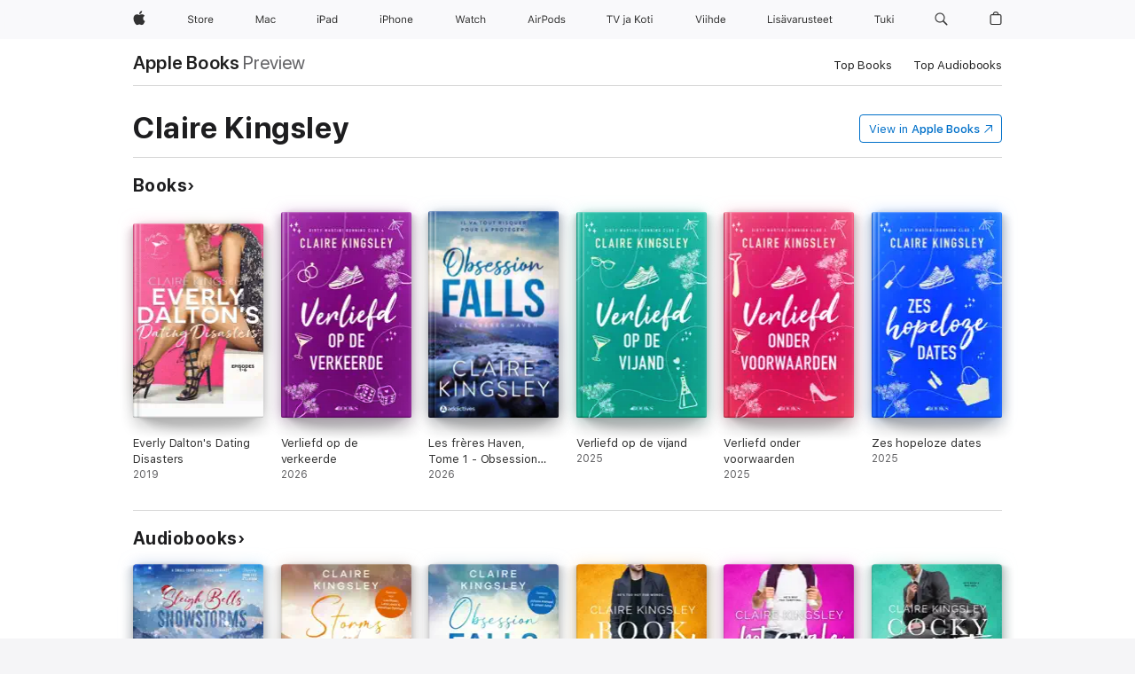

--- FILE ---
content_type: text/html
request_url: https://books.apple.com/fi/author/claire-kingsley/id1202075861
body_size: 37431
content:
<!DOCTYPE html><html  dir="ltr" lang="en-GB"><head>
    <meta charset="utf-8">
    <meta http-equiv="X-UA-Compatible" content="IE=edge">
    <meta name="viewport" content="width=device-width, initial-scale=1, viewport-fit=cover">
    <meta name="applicable-device" content="pc,mobile">

    <script id="perfkit">window.initialPageRequestTime = +new Date();</script>
    <link rel="preconnect" href="https://amp-api.books.apple.com" crossorigin="">
<link rel="preconnect" href="https://is1-ssl.mzstatic.com" crossorigin="">
<link rel="preconnect" href="https://is2-ssl.mzstatic.com" crossorigin="">
<link rel="preconnect" href="https://is3-ssl.mzstatic.com" crossorigin="">
<link rel="preconnect" href="https://is4-ssl.mzstatic.com" crossorigin="">
<link rel="preconnect" href="https://is5-ssl.mzstatic.com" crossorigin="">
<link rel="preconnect" href="https://xp.apple.com" crossorigin="">
<link rel="preconnect" href="https://js-cdn.music.apple.com" crossorigin="">
<link rel="preconnect" href="https://www.apple.com" crossorigin="">
    
<meta name="web-experience-app/config/environment" content="%7B%22appVersion%22%3A1%2C%22modulePrefix%22%3A%22web-experience-app%22%2C%22environment%22%3A%22production%22%2C%22rootURL%22%3A%22%2F%22%2C%22locationType%22%3A%22history-hash-router-scroll%22%2C%22historySupportMiddleware%22%3Atrue%2C%22EmberENV%22%3A%7B%22FEATURES%22%3A%7B%7D%2C%22EXTEND_PROTOTYPES%22%3A%7B%22Date%22%3Afalse%7D%2C%22_APPLICATION_TEMPLATE_WRAPPER%22%3Afalse%2C%22_DEFAULT_ASYNC_OBSERVERS%22%3Atrue%2C%22_JQUERY_INTEGRATION%22%3Afalse%2C%22_TEMPLATE_ONLY_GLIMMER_COMPONENTS%22%3Atrue%7D%2C%22APP%22%3A%7B%22PROGRESS_BAR_DELAY%22%3A3000%2C%22CLOCK_INTERVAL%22%3A1000%2C%22LOADING_SPINNER_SPY%22%3Atrue%2C%22BREAKPOINTS%22%3A%7B%22large%22%3A%7B%22min%22%3A1069%2C%22content%22%3A980%7D%2C%22medium%22%3A%7B%22min%22%3A735%2C%22max%22%3A1068%2C%22content%22%3A692%7D%2C%22small%22%3A%7B%22min%22%3A320%2C%22max%22%3A734%2C%22content%22%3A280%7D%7D%2C%22buildVariant%22%3A%22books%22%2C%22name%22%3A%22web-experience-app%22%2C%22version%22%3A%222548.0.0%2B0b472053%22%7D%2C%22MEDIA_API%22%3A%7B%22token%22%3A%22eyJhbGciOiJFUzI1NiIsInR5cCI6IkpXVCIsImtpZCI6IkNOM1dVNkVKTzEifQ.eyJpc3MiOiJOVjBTRVdHRlNSIiwiaWF0IjoxNzY0NzIyNzU2LCJleHAiOjE3NzE5ODAzNTYsInJvb3RfaHR0cHNfb3JpZ2luIjpbImFwcGxlLmNvbSJdfQ.Y-cFl9j5HGWR1S_YFqK_Hy1qwk1hW9aBvWtIfb4iDzMDCQO9JcdexCvQGzSRxWYIEXS3JtD3vpWxYDj3puQYsA%22%7D%2C%22i18n%22%3A%7B%22defaultLocale%22%3A%22en-gb%22%2C%22useDevLoc%22%3Afalse%2C%22pathToLocales%22%3A%22dist%2Flocales%22%7D%2C%22MEDIA_ARTWORK%22%3A%7B%22BREAKPOINTS%22%3A%7B%22large%22%3A%7B%22min%22%3A1069%2C%22content%22%3A980%7D%2C%22medium%22%3A%7B%22min%22%3A735%2C%22max%22%3A1068%2C%22content%22%3A692%7D%2C%22small%22%3A%7B%22min%22%3A320%2C%22max%22%3A734%2C%22content%22%3A280%7D%7D%7D%2C%22API%22%3A%7B%22BookHost%22%3A%22https%3A%2F%2Famp-api.books.apple.com%22%2C%22obcMetadataBaseUrl%22%3A%22%2Fapi%2Fbooks-metadata%22%2C%22globalElementsPath%22%3A%22%2Fglobal-elements%22%7D%2C%22fastboot%22%3A%7B%22hostWhitelist%22%3A%5B%7B%7D%5D%7D%2C%22ember-short-number%22%3A%7B%22locales%22%3A%5B%22ar-dz%22%2C%22ar-bh%22%2C%22ar-eg%22%2C%22ar-iq%22%2C%22ar-jo%22%2C%22ar-kw%22%2C%22ar-lb%22%2C%22ar-ly%22%2C%22ar-ma%22%2C%22ar-om%22%2C%22ar-qa%22%2C%22ar-sa%22%2C%22ar-sd%22%2C%22ar-sy%22%2C%22ar-tn%22%2C%22ar-ae%22%2C%22ar-ye%22%2C%22he-il%22%2C%22iw-il%22%2C%22ca-es%22%2C%22cs-cz%22%2C%22da-dk%22%2C%22de-ch%22%2C%22de-de%22%2C%22el-gr%22%2C%22en-au%22%2C%22en-ca%22%2C%22en-gb%22%2C%22en-us%22%2C%22es-419%22%2C%22es-es%22%2C%22es-mx%22%2C%22es-xl%22%2C%22et-ee%22%2C%22fi-fi%22%2C%22fr-ca%22%2C%22fr-fr%22%2C%22hi-in%22%2C%22hr-hr%22%2C%22hu-hu%22%2C%22id-id%22%2C%22is-is%22%2C%22it-it%22%2C%22iw-il%22%2C%22ja-jp%22%2C%22ko-kr%22%2C%22lt-lt%22%2C%22lv-lv%22%2C%22ms-my%22%2C%22nl-nl%22%2C%22no-no%22%2C%22no-nb%22%2C%22nb-no%22%2C%22pl-pl%22%2C%22pt-br%22%2C%22pt-pt%22%2C%22ro-ro%22%2C%22ru-ru%22%2C%22sk-sk%22%2C%22sv-se%22%2C%22th-th%22%2C%22tr-tr%22%2C%22uk-ua%22%2C%22vi-vi%22%2C%22vi-vn%22%2C%22zh-cn%22%2C%22zh-hans%22%2C%22zh-hans-cn%22%2C%22zh-hant%22%2C%22zh-hant-hk%22%2C%22zh-hant-tw%22%2C%22zh-hk%22%2C%22zh-tw%22%2C%22ar%22%2C%22ca%22%2C%22cs%22%2C%22da%22%2C%22de%22%2C%22el%22%2C%22en%22%2C%22es%22%2C%22fi%22%2C%22fr%22%2C%22he%22%2C%22hi%22%2C%22hr%22%2C%22hu%22%2C%22id%22%2C%22is%22%2C%22it%22%2C%22ja%22%2C%22ko%22%2C%22lt%22%2C%22lv%22%2C%22ms%22%2C%22nb%22%2C%22nl%22%2C%22no%22%2C%22pl%22%2C%22pt%22%2C%22ro%22%2C%22ru%22%2C%22sk%22%2C%22sv%22%2C%22th%22%2C%22tr%22%2C%22uk%22%2C%22vi%22%2C%22zh%22%5D%7D%2C%22ember-cli-mirage%22%3A%7B%22enabled%22%3Afalse%2C%22usingProxy%22%3Afalse%2C%22useDefaultPassthroughs%22%3Atrue%7D%2C%22BREAKPOINTS%22%3A%7B%22large%22%3A%7B%22min%22%3A1069%2C%22content%22%3A980%7D%2C%22medium%22%3A%7B%22min%22%3A735%2C%22max%22%3A1068%2C%22content%22%3A692%7D%2C%22small%22%3A%7B%22min%22%3A320%2C%22max%22%3A734%2C%22content%22%3A280%7D%7D%2C%22METRICS%22%3A%7B%22variant%22%3A%22web%22%2C%22baseFields%22%3A%7B%22appName%22%3A%22web-experience-app%22%2C%22constraintProfiles%22%3A%5B%22AMPWeb%22%5D%7D%2C%22clickstream%22%3A%7B%22enabled%22%3Atrue%2C%22topic%22%3A%5B%22xp_amp_web_exp%22%5D%2C%22autoTrackClicks%22%3Atrue%7D%2C%22performance%22%3A%7B%22enabled%22%3Atrue%2C%22topic%22%3A%22xp_amp_bookstore_perf%22%7D%7D%2C%22MEDIA_SHELF%22%3A%7B%22GRID_CONFIG%22%3A%7B%22books-brick-row%22%3A%7B%22small%22%3A1%2C%22medium%22%3A2%2C%22large%22%3A3%7D%2C%22story%22%3A%7B%22small%22%3A1%2C%22medium%22%3A2%2C%22large%22%3A3%7D%2C%22small-brick%22%3A%7B%22small%22%3A1%2C%22medium%22%3A2%2C%22large%22%3A3%7D%2C%22editorial-lockup-large%22%3A%7B%22small%22%3A1%2C%22medium%22%3A2%2C%22large%22%3A2%7D%2C%22editorial-lockup-medium%22%3A%7B%22small%22%3A1%2C%22medium%22%3A2%2C%22large%22%3A3%7D%2C%22large-brick%22%3A%7B%22small%22%3A1%2C%22medium%22%3A1%2C%22large%22%3A2%7D%2C%22lockup-small%22%3A%7B%22small%22%3A1%2C%22medium%22%3A2%2C%22large%22%3A3%7D%2C%22lockup-large%22%3A%7B%22small%22%3A1%2C%22medium%22%3A3%2C%22large%22%3A4%7D%2C%22posters%22%3A%7B%22small%22%3A1%2C%22medium%22%3A1%2C%22large%22%3A2%7D%2C%22breakout-large%22%3A%7B%22small%22%3A1%2C%22medium%22%3A1%2C%22large%22%3A1%7D%7D%2C%22BREAKPOINTS%22%3A%7B%22large%22%3A%7B%22min%22%3A1069%2C%22content%22%3A980%7D%2C%22medium%22%3A%7B%22min%22%3A735%2C%22max%22%3A1068%2C%22content%22%3A692%7D%2C%22small%22%3A%7B%22min%22%3A320%2C%22max%22%3A734%2C%22content%22%3A280%7D%7D%7D%2C%22SASSKIT_GENERATOR%22%3A%7B%22VIEWPORT_CONFIG%22%3A%7B%22BREAKPOINTS%22%3A%7B%22large%22%3A%7B%22min%22%3A1069%2C%22content%22%3A980%7D%2C%22medium%22%3A%7B%22min%22%3A735%2C%22max%22%3A1068%2C%22content%22%3A692%7D%2C%22small%22%3A%7B%22min%22%3A320%2C%22max%22%3A734%2C%22content%22%3A280%7D%7D%7D%7D%2C%22features%22%3A%7B%22BUILD_VARIANT_APPS%22%3Afalse%2C%22BUILD_VARIANT_BOOKS%22%3Atrue%2C%22BUILD_VARIANT_FITNESS%22%3Afalse%2C%22BUILD_VARIANT_PODCASTS%22%3Afalse%2C%22BUILD_VARIANT_ITUNES%22%3Afalse%2C%22TV%22%3Afalse%2C%22PODCASTS%22%3Afalse%2C%22BOOKS%22%3Atrue%2C%22APPS%22%3Afalse%2C%22ARTISTS%22%3Afalse%2C%22DEEPLINK_ROUTE%22%3Afalse%2C%22EMBER_DATA%22%3Afalse%2C%22CHARTS%22%3Atrue%2C%22FITNESS%22%3Afalse%2C%22SHARE_UI%22%3Atrue%2C%22SEPARATE_RTL_STYLESHEET%22%3Atrue%7D%2C%22%40amp%2Fember-ui-global-elements%22%3A%7B%22useFooterWithoutRefundLink%22%3Atrue%7D%2C%22ember-cli-content-security-policy%22%3A%7B%22policy%22%3A%22upgrade-insecure-requests%20%3B%20default-src%20'none'%3B%20img-src%20'self'%20https%3A%2F%2F*.apple.com%20https%3A%2F%2F*.mzstatic.com%20data%3A%3B%20style-src%20'self'%20https%3A%2F%2F*.apple.com%20'unsafe-inline'%3B%20font-src%20'self'%20https%3A%2F%2F*.apple.com%3B%20media-src%20'self'%20https%3A%2F%2F*.apple.com%20blob%3A%3B%20connect-src%20'self'%20https%3A%2F%2F*.apple.com%20https%3A%2F%2F*.mzstatic.com%3B%20script-src%20'self'%20https%3A%2F%2F*.apple.com%20'unsafe-eval'%20'sha256-4ywTGAe4rEpoHt8XkjbkdOWklMJ%2F1Py%2Fx6b3%2FaGbtSQ%3D'%3B%20frame-src%20'self'%20https%3A%2F%2F*.apple.com%20itmss%3A%20itms-appss%3A%20itms-bookss%3A%20itms-itunesus%3A%20itms-messagess%3A%20itms-podcasts%3A%20itms-watchs%3A%20macappstores%3A%20musics%3A%20apple-musics%3A%20podcasts%3A%20videos%3A%3B%22%2C%22reportOnly%22%3Afalse%7D%2C%22exportApplicationGlobal%22%3Afalse%7D">
<!-- EMBER_CLI_FASTBOOT_TITLE --><link rel="stylesheet preload" name="fonts" href="//www.apple.com/wss/fonts?families=SF+Pro,v2|SF+Pro+Icons,v1|SF+Pro+Rounded,v1|New+York+Small,v1|New+York+Medium,v1" as="style"><link rel="stylesheet" type="text/css" href="https://www.apple.com/api-www/global-elements/global-header/v1/assets/globalheader.css" data-global-elements-nav-styles>
<link rel="stylesheet" type="text/css" href="/global-elements/2426.0.0/fi_FI/ac-global-footer.89780a9d2eedff61551113850a3547ef.css" data-global-elements-footer-styles>
<meta name="ac-gn-search-suggestions-enabled" content="false"/>
<meta name="globalnav-search-suggestions-enabled" content="false"/>
    <title>
      ‎Claire Kingsley on Apple Books
    </title>
      <meta name="keywords" content="download, Claire Kingsley, books on iphone, ipad, Mac, Apple Books">

      <meta name="description" content="Preview and download books by Claire Kingsley, including Everly Dalton's Dating Disasters, Verliefd op de verkeerde and many more.">

<!---->
      <link rel="canonical" href="https://books.apple.com/fi/author/claire-kingsley/id1202075861">

      <link rel="icon" sizes="48x48" href="https://books.apple.com/assets/images/favicon/favicon-books-48-a8eb8171a8d912ed29d99e7a134953d3.png" type="image/png">

<!---->
<!---->
      <meta name="apple:content_id" content="1202075861">

<!---->
      <script name="schema:person" type="application/ld+json">
        {"@context":"http://schema.org","@type":"Person","name":"Claire Kingsley","jobTitle":{"@type":"definedTerm","name":"Author","@id":"https://www.wikidata.org/wiki/Q482980"},"hasOfferCatalog":{"itemListElement":[{"@type":"Book","name":"Everly Dalton's Dating Disasters"},{"@type":"Book","name":"Verliefd op de verkeerde"},{"@type":"Book","name":"Les frères Haven, Tome 1 - Obsession Falls"},{"@type":"Book","name":"Verliefd op de vijand"},{"@type":"Book","name":"Verliefd onder voorwaarden"},{"@type":"Book","name":"Zes hopeloze dates"},{"@type":"Book","name":"Koktél tűzijátékkal"},{"@type":"Book","name":"Storms and Secrets"},{"@type":"Book","name":"Obsession Falls"},{"@type":"Book","name":"Obsession Falls – Entre o Amor e a Obsessão"},{"@type":"Book","name":"Mariés sur un malentendu"},{"@type":"Book","name":"Echoes Beyond the Nebula"},{"@type":"Book","name":"Beneath Titan's Sky"},{"@type":"Book","name":"Chrono Rift Protocol"},{"@type":"Book","name":"The Core Rebellion"},{"@type":"AudioBook","name":"Sleigh Bells and Snowstorms: A Small-Town Christmas Romance (Unabridged)"},{"@type":"AudioBook","name":"Storms and Secrets - Die Haven Brothers, Band 2 (Ungekürzt)"},{"@type":"AudioBook","name":"Obsession Falls - Die Haven Brothers, Band 1 (Ungekürzt)"},{"@type":"AudioBook","name":"Book Boyfriend - Book Boyfriends, Book 1 (Unabridged)"},{"@type":"AudioBook","name":"Hot Single Dad - Book Boyfriends, Book 3 (Unabridged)"},{"@type":"AudioBook","name":"Cocky Roommate - Book Boyfriends, Book 2 (Unabridged)"},{"@type":"AudioBook","name":"Finding Ivy (Ungekürzt)"},{"@type":"AudioBook","name":"Whispers and Wildfire: A Small-Town Romance (The Haven Brothers, Book 4) (Unabridged)"},{"@type":"AudioBook","name":"His Heart (Ungekürzt)"},{"@type":"AudioBook","name":"Cocky Roommate (Book Boyfriends 2)"},{"@type":"AudioBook","name":"Book Boyfriend (Book Boyfriends 1)"},{"@type":"AudioBook","name":"Hot Single Dad (Book Boyfriends 3)"},{"@type":"AudioBook","name":"Book Boyfriend &amp; Cheeky Room Mate &amp; Hot Single Dad (Ungekürzt)"},{"@type":"AudioBook","name":"Temptation Trails: A Small-Town Romance (The Haven Brothers, Book 3) (Unabridged)"},{"@type":"AudioBook","name":"Highball Rush - Bootleg Springs, Band 6 (Ungekürzt)"}]}}
      </script>

        <meta property="al:ios:app_store_id" content="364709193">
        <meta property="al:ios:app_name" content="Apple Books">

        <meta property="og:title" content="‎Claire Kingsley">
        <meta property="og:description" content="‎Preview and download books by Claire Kingsley, including Everly Dalton's Dating Disasters, Verliefd op de verkeerde and many more.">
        <meta property="og:site_name" content="Apple Books">
        <meta property="og:url" content="https://books.apple.com/fi/author/claire-kingsley/id1202075861">
        <meta property="og:locale" content="en_GB">

        <meta name="twitter:title" content="‎Claire Kingsley">
        <meta name="twitter:description" content="‎Preview and download books by Claire Kingsley, including Everly Dalton's Dating Disasters, Verliefd op de verkeerde and many more.">
        <meta name="twitter:site" content="@AppleBooks">
        <meta name="twitter:card" content="summary">

<!---->
    <meta name="version" content="2548.0.0">
    <!-- @@HEAD@@ -->
    <script src="https://js-cdn.music.apple.com/musickit/v2/amp/musickit.js?t=1764722790239"></script>

    <link integrity="" rel="stylesheet" href="/assets/web-experience-app-real-f1ca40148188f63f7dd2cd7d4d6d7e05.css" data-rtl="/assets/web-experience-rtl-app-dc89d135bf4a79beed79bacafc906bdf.css">

    
  </head>
  <body class="no-js no-touch globalnav-scrim">
    <script type="x/boundary" id="fastboot-body-start"></script><div id="globalheader"><aside id="globalmessage-segment" lang="fi-FI" dir="ltr" class="globalmessage-segment"><ul data-strings="{&quot;view&quot;:&quot;{%STOREFRONT%} Storen kotisivu&quot;,&quot;segments&quot;:{&quot;smb&quot;:&quot;Business Storen kotisivu&quot;,&quot;eduInd&quot;:&quot;Education Storen kotisivu&quot;,&quot;other&quot;:&quot;Storen kotisivu&quot;},&quot;exit&quot;:&quot;Poistu&quot;}" class="globalmessage-segment-content"></ul></aside><nav id="globalnav" lang="fi-FI" dir="ltr" aria-label="Globaali" data-analytics-element-engagement-start="globalnav:onFlyoutOpen" data-analytics-element-engagement-end="globalnav:onFlyoutClose" data-store-api="https://www.apple.com/[storefront]/shop/bag/status" data-analytics-activitymap-region-id="global nav" data-analytics-region="global nav" class="globalnav no-js   "><div class="globalnav-content"><div class="globalnav-item globalnav-menuback"><button aria-label="P&#xE4;&#xE4;valikko" class="globalnav-menuback-button"><span class="globalnav-chevron-icon"><svg height="48" viewbox="0 0 9 48" width="9" xmlns="http://www.w3.org/2000/svg"><path d="m1.5618 24.0621 6.5581-6.4238c.2368-.2319.2407-.6118.0088-.8486-.2324-.2373-.6123-.2407-.8486-.0088l-7 6.8569c-.1157.1138-.1807.2695-.1802.4316.001.1621.0674.3174.1846.4297l7 6.7241c.1162.1118.2661.1675.4155.1675.1577 0 .3149-.062.4326-.1846.2295-.2388.2222-.6187-.0171-.8481z"/></svg></span></button></div><ul id="globalnav-list" class="globalnav-list"><li data-analytics-element-engagement="globalnav hover - apple" class="
				globalnav-item
				globalnav-item-apple
				
				
			"><a href="https://www.apple.com/fi/" data-globalnav-item-name="apple" data-analytics-title="apple home" aria-label="Apple" class="globalnav-link globalnav-link-apple"><span class="globalnav-image-regular globalnav-link-image"><svg height="44" viewbox="0 0 14 44" width="14" xmlns="http://www.w3.org/2000/svg"><path d="m13.0729 17.6825a3.61 3.61 0 0 0 -1.7248 3.0365 3.5132 3.5132 0 0 0 2.1379 3.2223 8.394 8.394 0 0 1 -1.0948 2.2618c-.6816.9812-1.3943 1.9623-2.4787 1.9623s-1.3633-.63-2.613-.63c-1.2187 0-1.6525.6507-2.644.6507s-1.6834-.9089-2.4787-2.0243a9.7842 9.7842 0 0 1 -1.6628-5.2776c0-3.0984 2.014-4.7405 3.9969-4.7405 1.0535 0 1.9314.6919 2.5924.6919.63 0 1.6112-.7333 2.8092-.7333a3.7579 3.7579 0 0 1 3.1604 1.5802zm-3.7284-2.8918a3.5615 3.5615 0 0 0 .8469-2.22 1.5353 1.5353 0 0 0 -.031-.32 3.5686 3.5686 0 0 0 -2.3445 1.2084 3.4629 3.4629 0 0 0 -.8779 2.1585 1.419 1.419 0 0 0 .031.2892 1.19 1.19 0 0 0 .2169.0207 3.0935 3.0935 0 0 0 2.1586-1.1368z"/></svg></span><span class="globalnav-image-compact globalnav-link-image"><svg height="48" viewbox="0 0 17 48" width="17" xmlns="http://www.w3.org/2000/svg"><path d="m15.5752 19.0792a4.2055 4.2055 0 0 0 -2.01 3.5376 4.0931 4.0931 0 0 0 2.4908 3.7542 9.7779 9.7779 0 0 1 -1.2755 2.6351c-.7941 1.1431-1.6244 2.2862-2.8878 2.2862s-1.5883-.734-3.0443-.734c-1.42 0-1.9252.7581-3.08.7581s-1.9611-1.0589-2.8876-2.3584a11.3987 11.3987 0 0 1 -1.9373-6.1487c0-3.61 2.3464-5.523 4.6566-5.523 1.2274 0 2.25.8062 3.02.8062.734 0 1.8771-.8543 3.2729-.8543a4.3778 4.3778 0 0 1 3.6822 1.841zm-6.8586-2.0456a1.3865 1.3865 0 0 1 -.2527-.024 1.6557 1.6557 0 0 1 -.0361-.337 4.0341 4.0341 0 0 1 1.0228-2.5148 4.1571 4.1571 0 0 1 2.7314-1.4078 1.7815 1.7815 0 0 1 .0361.373 4.1487 4.1487 0 0 1 -.9867 2.587 3.6039 3.6039 0 0 1 -2.5148 1.3236z"/></svg></span><span class="globalnav-link-text">Apple</span></a></li><li data-topnav-flyout-item="menu" data-topnav-flyout-label="Menu" role="none" class="globalnav-item globalnav-menu"><div data-topnav-flyout="menu" class="globalnav-flyout"><div class="globalnav-menu-list"><div data-analytics-element-engagement="globalnav hover - store" class="
				globalnav-item
				globalnav-item-store
				globalnav-item-menu
				
			"><ul role="none" class="globalnav-submenu-trigger-group"><li class="globalnav-submenu-trigger-item"><a href="https://www.apple.com/fi/shop/goto/store" data-globalnav-item-name="store" data-topnav-flyout-trigger-compact data-analytics-title="store" data-analytics-element-engagement="hover - store" aria-label="Store" class="globalnav-link globalnav-submenu-trigger-link globalnav-link-store"><span class="globalnav-link-text-container"><span class="globalnav-image-regular globalnav-link-image"><svg height="44" viewbox="0 0 30 44" width="30" xmlns="http://www.w3.org/2000/svg"><path d="m26.5679 20.4629c1.002 0 1.67.738 1.693 1.857h-3.48c.076-1.119.779-1.857 1.787-1.857zm2.754 2.672v-.387c0-1.963-1.037-3.176-2.742-3.176-1.735 0-2.848 1.289-2.848 3.276 0 1.998 1.096 3.263 2.848 3.263 1.383 0 2.367-.668 2.66-1.746h-1.008c-.264.557-.814.856-1.629.856-1.072 0-1.769-.791-1.822-2.039v-.047zm-9.547-3.451h.96v.937h.094c.188-.615.914-1.049 1.752-1.049.164 0 .375.012.504.03v1.007c-.082-.023-.445-.058-.644-.058-.961 0-1.659 1.098-1.659 1.535v3.914h-1.007zm-4.27 5.519c-1.195 0-1.869-.867-1.869-2.361 0-1.5.674-2.361 1.869-2.361 1.196 0 1.87.861 1.87 2.361 0 1.494-.674 2.361-1.87 2.361zm0-5.631c-1.798 0-2.912 1.237-2.912 3.27 0 2.027 1.114 3.269 2.912 3.269 1.799 0 2.913-1.242 2.913-3.269 0-2.033-1.114-3.27-2.913-3.27zm-5.478-1.475v1.635h1.407v.843h-1.407v3.575c0 .744.282 1.06.938 1.06.182 0 .281-.006.469-.023v.849c-.199.035-.393.059-.592.059-1.301 0-1.822-.481-1.822-1.688v-3.832h-1.02v-.843h1.02v-1.635zm-8.103 5.694c.129.885.973 1.447 2.174 1.447 1.137 0 1.975-.615 1.975-1.453 0-.72-.527-1.177-1.693-1.47l-1.084-.282c-1.53-.386-2.192-1.078-2.192-2.279 0-1.436 1.201-2.408 2.988-2.408 1.635 0 2.854.972 2.942 2.338h-1.061c-.146-.867-.861-1.383-1.916-1.383-1.125 0-1.869.562-1.869 1.418 0 .662.463 1.043 1.629 1.342l.885.234c1.752.439 2.455 1.119 2.455 2.361 0 1.553-1.225 2.543-3.158 2.543-1.793 0-3.03-.949-3.141-2.408z"/></svg></span><span class="globalnav-link-text">Store</span></span></a></li></ul></div><div data-analytics-element-engagement="globalnav hover - mac" class="
				globalnav-item
				globalnav-item-mac
				globalnav-item-menu
				
			"><ul role="none" class="globalnav-submenu-trigger-group"><li class="globalnav-submenu-trigger-item"><a href="https://www.apple.com/fi/mac/" data-globalnav-item-name="mac" data-topnav-flyout-trigger-compact data-analytics-title="mac" data-analytics-element-engagement="hover - mac" aria-label="Mac" class="globalnav-link globalnav-submenu-trigger-link globalnav-link-mac"><span class="globalnav-link-text-container"><span class="globalnav-image-regular globalnav-link-image"><svg height="44" viewbox="0 0 23 44" width="23" xmlns="http://www.w3.org/2000/svg"><path d="m8.1558 25.9987v-6.457h-.0703l-2.666 6.457h-.8907l-2.666-6.457h-.0703v6.457h-.9844v-8.4551h1.2246l2.8945 7.0547h.0938l2.8945-7.0547h1.2246v8.4551zm2.5166-1.7696c0-1.1309.832-1.7812 2.3027-1.8691l1.8223-.1113v-.5742c0-.7793-.4863-1.207-1.4297-1.207-.7559 0-1.2832.2871-1.4238.7852h-1.0195c.1348-1.0137 1.1309-1.6816 2.4785-1.6816 1.541 0 2.4023.791 2.4023 2.1035v4.3242h-.9609v-.9318h-.0938c-.4102.6738-1.1016 1.043-1.9453 1.043-1.2246 0-2.1328-.7266-2.1328-1.8809zm4.125-.5859v-.5801l-1.6992.1113c-.9609.0645-1.3828.3984-1.3828 1.0312 0 .6445.5449 1.0195 1.2773 1.0195 1.0371.0001 1.8047-.6796 1.8047-1.5819zm6.958-2.0273c-.1641-.627-.7207-1.1367-1.6289-1.1367-1.1367 0-1.8516.9082-1.8516 2.3379 0 1.459.7266 2.3848 1.8516 2.3848.8496 0 1.4414-.3926 1.6289-1.1074h1.0195c-.1816 1.1602-1.125 2.0156-2.6426 2.0156-1.7695 0-2.9004-1.2832-2.9004-3.293 0-1.9688 1.125-3.2461 2.8945-3.2461 1.5352 0 2.4727.9199 2.6484 2.0449z"/></svg></span><span class="globalnav-link-text">Mac</span></span></a></li></ul></div><div data-analytics-element-engagement="globalnav hover - ipad" class="
				globalnav-item
				globalnav-item-ipad
				globalnav-item-menu
				
			"><ul role="none" class="globalnav-submenu-trigger-group"><li class="globalnav-submenu-trigger-item"><a href="https://www.apple.com/fi/ipad/" data-globalnav-item-name="ipad" data-topnav-flyout-trigger-compact data-analytics-title="ipad" data-analytics-element-engagement="hover - ipad" aria-label="iPad" class="globalnav-link globalnav-submenu-trigger-link globalnav-link-ipad"><span class="globalnav-link-text-container"><span class="globalnav-image-regular globalnav-link-image"><svg height="44" viewbox="0 0 24 44" width="24" xmlns="http://www.w3.org/2000/svg"><path d="m14.9575 23.7002c0 .902-.768 1.582-1.805 1.582-.732 0-1.277-.375-1.277-1.02 0-.632.422-.966 1.383-1.031l1.699-.111zm-1.395-4.072c-1.347 0-2.343.668-2.478 1.681h1.019c.141-.498.668-.785 1.424-.785.944 0 1.43.428 1.43 1.207v.574l-1.822.112c-1.471.088-2.303.738-2.303 1.869 0 1.154.908 1.881 2.133 1.881.844 0 1.535-.369 1.945-1.043h.094v.931h.961v-4.324c0-1.312-.862-2.103-2.403-2.103zm6.769 5.575c-1.155 0-1.846-.885-1.846-2.361 0-1.471.697-2.362 1.846-2.362 1.142 0 1.857.914 1.857 2.362 0 1.459-.709 2.361-1.857 2.361zm1.834-8.027v3.503h-.088c-.358-.691-1.102-1.107-1.981-1.107-1.605 0-2.654 1.289-2.654 3.27 0 1.986 1.037 3.269 2.654 3.269.873 0 1.623-.416 2.022-1.119h.093v1.008h.961v-8.824zm-15.394 4.869h-1.863v-3.563h1.863c1.225 0 1.899.639 1.899 1.799 0 1.119-.697 1.764-1.899 1.764zm.276-4.5h-3.194v8.455h1.055v-3.018h2.127c1.588 0 2.719-1.119 2.719-2.701 0-1.611-1.108-2.736-2.707-2.736zm-6.064 8.454h1.008v-6.316h-1.008zm-.199-8.237c0-.387.316-.704.703-.704s.703.317.703.704c0 .386-.316.703-.703.703s-.703-.317-.703-.703z"/></svg></span><span class="globalnav-link-text">iPad</span></span></a></li></ul></div><div data-analytics-element-engagement="globalnav hover - iphone" class="
				globalnav-item
				globalnav-item-iphone
				globalnav-item-menu
				
			"><ul role="none" class="globalnav-submenu-trigger-group"><li class="globalnav-submenu-trigger-item"><a href="https://www.apple.com/fi/iphone/" data-globalnav-item-name="iphone" data-topnav-flyout-trigger-compact data-analytics-title="iphone" data-analytics-element-engagement="hover - iphone" aria-label="iPhone" class="globalnav-link globalnav-submenu-trigger-link globalnav-link-iphone"><span class="globalnav-link-text-container"><span class="globalnav-image-regular globalnav-link-image"><svg height="44" viewbox="0 0 38 44" width="38" xmlns="http://www.w3.org/2000/svg"><path d="m32.7129 22.3203h3.48c-.023-1.119-.691-1.857-1.693-1.857-1.008 0-1.711.738-1.787 1.857zm4.459 2.045c-.293 1.078-1.277 1.746-2.66 1.746-1.752 0-2.848-1.266-2.848-3.264 0-1.986 1.113-3.275 2.848-3.275 1.705 0 2.742 1.213 2.742 3.176v.386h-4.541v.047c.053 1.248.75 2.039 1.822 2.039.815 0 1.366-.298 1.629-.855zm-12.282-4.682h.961v.996h.094c.316-.697.932-1.107 1.898-1.107 1.418 0 2.209.838 2.209 2.338v4.09h-1.007v-3.844c0-1.137-.481-1.676-1.489-1.676s-1.658.674-1.658 1.781v3.739h-1.008zm-2.499 3.158c0-1.5-.674-2.361-1.869-2.361-1.196 0-1.87.861-1.87 2.361 0 1.495.674 2.362 1.87 2.362 1.195 0 1.869-.867 1.869-2.362zm-4.782 0c0-2.033 1.114-3.269 2.913-3.269 1.798 0 2.912 1.236 2.912 3.269 0 2.028-1.114 3.27-2.912 3.27-1.799 0-2.913-1.242-2.913-3.27zm-6.636-5.666h1.008v3.504h.093c.317-.697.979-1.107 1.946-1.107 1.336 0 2.179.855 2.179 2.338v4.09h-1.007v-3.844c0-1.119-.504-1.676-1.459-1.676-1.131 0-1.752.715-1.752 1.781v3.739h-1.008zm-6.015 4.87h1.863c1.202 0 1.899-.645 1.899-1.764 0-1.16-.674-1.799-1.899-1.799h-1.863zm2.139-4.5c1.599 0 2.707 1.125 2.707 2.736 0 1.582-1.131 2.701-2.719 2.701h-2.127v3.018h-1.055v-8.455zm-6.114 8.454h1.008v-6.316h-1.008zm-.2-8.238c0-.386.317-.703.703-.703.387 0 .704.317.704.703 0 .387-.317.704-.704.704-.386 0-.703-.317-.703-.704z"/></svg></span><span class="globalnav-link-text">iPhone</span></span></a></li></ul></div><div data-analytics-element-engagement="globalnav hover - watch" class="
				globalnav-item
				globalnav-item-watch
				globalnav-item-menu
				
			"><ul role="none" class="globalnav-submenu-trigger-group"><li class="globalnav-submenu-trigger-item"><a href="https://www.apple.com/fi/watch/" data-globalnav-item-name="watch" data-topnav-flyout-trigger-compact data-analytics-title="watch" data-analytics-element-engagement="hover - watch" aria-label="Watch" class="globalnav-link globalnav-submenu-trigger-link globalnav-link-watch"><span class="globalnav-link-text-container"><span class="globalnav-image-regular globalnav-link-image"><svg height="44" viewbox="0 0 35 44" width="35" xmlns="http://www.w3.org/2000/svg"><path d="m28.9819 17.1758h1.008v3.504h.094c.316-.697.978-1.108 1.945-1.108 1.336 0 2.18.856 2.18 2.338v4.09h-1.008v-3.844c0-1.119-.504-1.675-1.459-1.675-1.131 0-1.752.715-1.752 1.781v3.738h-1.008zm-2.42 4.441c-.164-.627-.721-1.136-1.629-1.136-1.137 0-1.852.908-1.852 2.338 0 1.459.727 2.384 1.852 2.384.849 0 1.441-.392 1.629-1.107h1.019c-.182 1.16-1.125 2.016-2.642 2.016-1.77 0-2.901-1.284-2.901-3.293 0-1.969 1.125-3.247 2.895-3.247 1.535 0 2.472.92 2.648 2.045zm-6.533-3.568v1.635h1.407v.844h-1.407v3.574c0 .744.282 1.06.938 1.06.182 0 .281-.006.469-.023v.85c-.2.035-.393.058-.592.058-1.301 0-1.822-.48-1.822-1.687v-3.832h-1.02v-.844h1.02v-1.635zm-4.2 5.596v-.58l-1.699.111c-.961.064-1.383.398-1.383 1.031 0 .645.545 1.02 1.277 1.02 1.038 0 1.805-.68 1.805-1.582zm-4.125.586c0-1.131.832-1.782 2.303-1.869l1.822-.112v-.574c0-.779-.486-1.207-1.43-1.207-.755 0-1.283.287-1.423.785h-1.02c.135-1.014 1.131-1.682 2.479-1.682 1.541 0 2.402.792 2.402 2.104v4.324h-.961v-.931h-.094c-.41.673-1.101 1.043-1.945 1.043-1.225 0-2.133-.727-2.133-1.881zm-7.684 1.769h-.996l-2.303-8.455h1.101l1.682 6.873h.07l1.893-6.873h1.066l1.893 6.873h.07l1.682-6.873h1.101l-2.302 8.455h-.996l-1.946-6.674h-.07z"/></svg></span><span class="globalnav-link-text">Watch</span></span></a></li></ul></div><div data-analytics-element-engagement="globalnav hover - airpods" class="
				globalnav-item
				globalnav-item-airpods
				globalnav-item-menu
				
			"><ul role="none" class="globalnav-submenu-trigger-group"><li class="globalnav-submenu-trigger-item"><a href="https://www.apple.com/fi/airpods/" data-globalnav-item-name="airpods" data-topnav-flyout-trigger-compact data-analytics-title="airpods" data-analytics-element-engagement="hover - airpods" aria-label="AirPods" class="globalnav-link globalnav-submenu-trigger-link globalnav-link-airpods"><span class="globalnav-link-text-container"><span class="globalnav-image-regular globalnav-link-image"><svg height="44" viewbox="0 0 43 44" width="43" xmlns="http://www.w3.org/2000/svg"><path d="m11.7153 19.6836h.961v.937h.094c.187-.615.914-1.048 1.752-1.048.164 0 .375.011.504.029v1.008c-.082-.024-.446-.059-.645-.059-.961 0-1.658.645-1.658 1.535v3.914h-1.008zm28.135-.111c1.324 0 2.244.656 2.379 1.693h-.996c-.135-.504-.627-.838-1.389-.838-.75 0-1.336.381-1.336.943 0 .434.352.704 1.096.885l.973.235c1.189.287 1.763.802 1.763 1.711 0 1.13-1.095 1.91-2.531 1.91-1.406 0-2.373-.674-2.484-1.723h1.037c.17.533.674.873 1.482.873.85 0 1.459-.404 1.459-.984 0-.434-.328-.727-1.002-.891l-1.084-.264c-1.183-.287-1.722-.796-1.722-1.71 0-1.049 1.013-1.84 2.355-1.84zm-6.665 5.631c-1.155 0-1.846-.885-1.846-2.362 0-1.471.697-2.361 1.846-2.361 1.142 0 1.857.914 1.857 2.361 0 1.459-.709 2.362-1.857 2.362zm1.834-8.028v3.504h-.088c-.358-.691-1.102-1.107-1.981-1.107-1.605 0-2.654 1.289-2.654 3.269 0 1.987 1.037 3.27 2.654 3.27.873 0 1.623-.416 2.022-1.119h.094v1.007h.961v-8.824zm-9.001 8.028c-1.195 0-1.869-.868-1.869-2.362 0-1.5.674-2.361 1.869-2.361 1.196 0 1.869.861 1.869 2.361 0 1.494-.673 2.362-1.869 2.362zm0-5.631c-1.799 0-2.912 1.236-2.912 3.269 0 2.028 1.113 3.27 2.912 3.27s2.912-1.242 2.912-3.27c0-2.033-1.113-3.269-2.912-3.269zm-17.071 6.427h1.008v-6.316h-1.008zm-.199-8.238c0-.387.317-.703.703-.703.387 0 .703.316.703.703s-.316.703-.703.703c-.386 0-.703-.316-.703-.703zm-6.137 4.922 1.324-3.773h.093l1.325 3.773zm1.892-5.139h-1.043l-3.117 8.455h1.107l.85-2.42h3.363l.85 2.42h1.107zm14.868 4.5h-1.864v-3.562h1.864c1.224 0 1.898.639 1.898 1.799 0 1.119-.697 1.763-1.898 1.763zm.275-4.5h-3.193v8.455h1.054v-3.017h2.127c1.588 0 2.719-1.119 2.719-2.701 0-1.612-1.107-2.737-2.707-2.737z"/></svg></span><span class="globalnav-link-text">AirPods</span></span></a></li></ul></div><div data-analytics-element-engagement="globalnav hover - tv-home" class="
				globalnav-item
				globalnav-item-tv-home
				globalnav-item-menu
				
			"><ul role="none" class="globalnav-submenu-trigger-group"><li class="globalnav-submenu-trigger-item"><a href="https://www.apple.com/fi/tv-home/" data-globalnav-item-name="tv-home" data-topnav-flyout-trigger-compact data-analytics-title="tv &amp; home" data-analytics-element-engagement="hover - tv &amp; home" aria-label="TV ja Koti" class="globalnav-link globalnav-submenu-trigger-link globalnav-link-tv-home"><span class="globalnav-link-text-container"><span class="globalnav-image-regular globalnav-link-image"><svg height="44" viewbox="0 0 52 44" width="52" xmlns="http://www.w3.org/2000/svg"><path d="m2.9754 26v-7.5059h-2.7246v-.9492h6.5039v.9492h-2.7246v7.5059zm7.7314 0-3.1172-8.4551h1.1074l2.4844 7.0898h.0938l2.4844-7.0898h1.1074l-3.1172 8.4551zm9.6919.3105c0 1.3008-.6094 1.8574-1.9336 1.8574h-.1758v-.8613h.1523c.7148 0 .9492-.2812.9492-.9785v-6.6445h1.0078v6.6269zm-1.1953-8.5488c0-.3867.3164-.7031.7031-.7031s.7031.3164.7031.7031-.3164.7031-.7031.7031-.7031-.3164-.7031-.7031zm2.6221 6.4688c0-1.1309.832-1.7812 2.3027-1.8691l1.8223-.1113v-.5742c0-.7793-.4863-1.207-1.4297-1.207-.7559 0-1.2832.2871-1.4238.7852h-1.0195c.1348-1.0137 1.1309-1.6816 2.4785-1.6816 1.541 0 2.4023.791 2.4023 2.1035v4.324h-.9609v-.9316h-.0938c-.4102.6738-1.1016 1.043-1.9453 1.043-1.2246-.0001-2.1328-.7266-2.1328-1.8809zm4.125-.586v-.5801l-1.6992.1113c-.9609.0645-1.3828.3984-1.3828 1.0312 0 .6445.5449 1.0195 1.2773 1.0195 1.0371.0002 1.8047-.6795 1.8047-1.5819zm6.1465 2.3555v-8.4551h1.0547v4.1074h.0938l3.7031-4.1074h1.3242l-3.3809 3.6504 3.6914 4.8047h-1.3652l-3.0527-4.0723-1.0137 1.1191v2.9532zm6.8706-3.1582c0-2.0332 1.1133-3.2695 2.9121-3.2695s2.9121 1.2363 2.9121 3.2695c0 2.0273-1.1133 3.2695-2.9121 3.2695s-2.9121-1.2422-2.9121-3.2695zm4.7812 0c0-1.5-.6738-2.3613-1.8691-2.3613s-1.8691.8613-1.8691 2.3613c0 1.4941.6738 2.3613 1.8691 2.3613s1.8691-.8672 1.8691-2.3613zm3.9346-4.793v1.6348h1.4062v.8438h-1.4062v3.5742c0 .7441.2812 1.0605.9375 1.0605.1816 0 .2812-.0059.4688-.0234v.8496c-.1992.0352-.3926.0586-.5918.0586-1.3008 0-1.8223-.4805-1.8223-1.6875v-3.832h-1.0195v-.8438h1.0195v-1.6348zm2.6338-.2871c0-.3867.3164-.7031.7031-.7031s.7031.3164.7031.7031-.3164.7031-.7031.7031-.7031-.3164-.7031-.7031zm.1992 1.9219h1.0078v6.3164h-1.0078z"/></svg></span><span class="globalnav-link-text">TV ja Koti</span></span></a></li></ul></div><div data-analytics-element-engagement="globalnav hover - entertainment" class="
				globalnav-item
				globalnav-item-entertainment
				globalnav-item-menu
				
			"><ul role="none" class="globalnav-submenu-trigger-group"><li class="globalnav-submenu-trigger-item"><a href="https://www.apple.com/fi/entertainment/" data-globalnav-item-name="entertainment" data-topnav-flyout-trigger-compact data-analytics-title="entertainment" data-analytics-element-engagement="hover - entertainment" aria-label="Viihde" class="globalnav-link globalnav-submenu-trigger-link globalnav-link-entertainment"><span class="globalnav-link-text-container"><span class="globalnav-image-regular globalnav-link-image"><svg height="44" viewbox="0 0 36 44" width="36" xmlns="http://www.w3.org/2000/svg"><path d="m1.4042 17.5449h1.1074l2.4844 7.0898h.0938l2.4844-7.0898h1.1074l-3.1172 8.4551h-1.043zm8.3467.2168c0-.3867.3164-.7031.7031-.7031s.7031.3164.7031.7031-.3164.7031-.7031.7031-.7031-.3164-.7031-.7031zm.1875 1.9219h1.0195v6.3164h-1.0195zm2.6572-1.9219c0-.3867.3164-.7031.7031-.7031s.7031.3164.7031.7031-.3164.7031-.7031.7031-.7031-.3164-.7031-.7031zm.1875 1.9219h1.0195v6.3164h-1.0195zm2.8809-2.5078h1.0195v3.457h.0938c.3164-.668.9082-1.0605 1.8398-1.0605 1.418 0 2.209.8379 2.209 2.3379v4.0898h-1.0195v-3.8438c0-1.1367-.4688-1.6816-1.4766-1.6816s-1.6465.6797-1.6465 1.7871v3.7383h-1.0195zm6.5654 5.6719v-.0117c0-1.9805 1.043-3.2637 2.6484-3.2637.8672 0 1.623.4336 1.9688 1.1074h.0938v-3.5039h1.0195v8.8242h-1.0195v-1.0078h-.0938c-.3867.7031-1.0898 1.1191-1.9688 1.1191-1.5996 0-2.6484-1.2949-2.6484-3.2637zm4.7344 0v-.0117c0-1.459-.7031-2.3613-1.8516-2.3613-1.1543 0-1.8398.8906-1.8398 2.3613v.0117c0 1.4707.6855 2.3613 1.8398 2.3613 1.1484 0 1.8516-.9023 1.8516-2.3613zm2.5166.0176v-.0059c0-1.9512 1.1133-3.2871 2.8301-3.2871s2.7598 1.2773 2.7598 3.1641v.3984h-4.5469c.0293 1.3066.75 2.0684 1.875 2.0684.8555 0 1.3828-.4043 1.5527-.7852l.0234-.0527h1.0195l-.0117.0469c-.2168.8555-1.1191 1.6992-2.6074 1.6992-1.8047 0-2.8945-1.2656-2.8945-3.2461zm1.0605-.5449h3.4922c-.1055-1.248-.7969-1.8398-1.7285-1.8398-.9375 0-1.6523.6387-1.7637 1.8398z"/></svg></span><span class="globalnav-link-text">Viihde</span></span></a></li></ul></div><div data-analytics-element-engagement="globalnav hover - accessories" class="
				globalnav-item
				globalnav-item-accessories
				globalnav-item-menu
				
			"><ul role="none" class="globalnav-submenu-trigger-group"><li class="globalnav-submenu-trigger-item"><a href="https://www.apple.com/fi/shop/goto/buy_accessories" data-globalnav-item-name="accessories" data-topnav-flyout-trigger-compact data-analytics-title="accessories" data-analytics-element-engagement="hover - accessories" aria-label="Lis&#xE4;varusteet" class="globalnav-link globalnav-submenu-trigger-link globalnav-link-accessories"><span class="globalnav-link-text-container"><span class="globalnav-image-regular globalnav-link-image"><svg height="44" viewbox="0 0 73 44" width="73" xmlns="http://www.w3.org/2000/svg"><path d="m5.1328 26h-5.1328v-8.4551h1.0547v7.5059h4.0781zm1.2568-8.2383c0-.3867.3164-.7031.7031-.7031s.7031.3164.7031.7031-.3164.7031-.7031.7031-.7031-.3164-.7031-.7031zm.1993 1.9219h1.0078v6.3164h-1.0078zm5.0185-.1113c1.3242 0 2.2441.6562 2.3789 1.6934h-.9961c-.1348-.5039-.627-.8379-1.3887-.8379-.75 0-1.3359.3809-1.3359.9434 0 .4336.3516.7031 1.0957.8848l.9727.2344c1.1895.2871 1.7637.8027 1.7637 1.7109 0 1.1309-1.0957 1.9102-2.5312 1.9102-1.4062 0-2.373-.6738-2.4844-1.7227h1.0371c.1699.5332.6738.873 1.4824.873.8496 0 1.459-.4043 1.459-.9844 0-.4336-.3281-.7266-1.002-.8906l-1.084-.2637c-1.1836-.2872-1.7226-.7969-1.7226-1.711 0-1.0488 1.0136-1.8398 2.3554-1.8398zm3.5777 4.6582c0-1.1309.832-1.7812 2.3027-1.8691l1.8223-.1113v-.5742c0-.7793-.4863-1.207-1.4297-1.207-.7559 0-1.2832.2871-1.4238.7852h-1.0196c.1348-1.0137 1.1309-1.6816 2.4785-1.6816 1.541 0 2.4023.791 2.4023 2.1035v4.324h-.9609v-.9316h-.0938c-.4102.6738-1.1016 1.043-1.9453 1.043-1.2245-.0001-2.1327-.7266-2.1327-1.8809zm.7558-6.4688c0-.3867.3164-.7031.7031-.7031s.7031.3164.7031.7031-.3164.7031-.7031.7031-.7031-.3164-.7031-.7031zm3.3692 5.8828v-.5801l-1.6992.1113c-.9609.0645-1.3828.3984-1.3828 1.0312 0 .6445.5449 1.0195 1.2773 1.0195 1.0371.0002 1.8047-.6795 1.8047-1.5819zm-.8262-5.8828c0-.3867.3164-.7031.7031-.7031s.7031.3164.7031.7031-.3164.7031-.7031.7031-.7031-.3164-.7031-.7031zm6.1611 8.2383h-1.0312l-2.3379-6.3164h1.0781l1.7285 5.2031h.0938l1.7285-5.2031h1.0781zm2.9561-1.7695c0-1.1309.832-1.7812 2.3027-1.8691l1.8223-.1113v-.5742c0-.7793-.4863-1.207-1.4297-1.207-.7559 0-1.2832.2871-1.4238.7852h-1.0196c.1348-1.0137 1.1309-1.6816 2.4785-1.6816 1.541 0 2.4023.791 2.4023 2.1035v4.324h-.9609v-.9316h-.0938c-.4102.6738-1.1016 1.043-1.9453 1.043-1.2245-.0001-2.1327-.7266-2.1327-1.8809zm4.125-.586v-.5801l-1.6992.1113c-.9609.0645-1.3828.3984-1.3828 1.0312 0 .6445.5449 1.0195 1.2773 1.0195 1.0371.0002 1.8047-.6795 1.8047-1.5819zm2.751-3.9609h.9609v.9375h.0938c.1875-.6152.9141-1.0488 1.752-1.0488.1641 0 .375.0117.5039.0293v1.0078c-.082-.0234-.4453-.0586-.6445-.0586-.9609 0-1.6582.6445-1.6582 1.5352v3.914h-1.0078v-6.3164zm9.56 6.3164h-.9609v-.9902h-.0938c-.3164.7031-.9902 1.1016-1.957 1.1016-1.418 0-2.1562-.8438-2.1562-2.3379v-4.0898h1.0078v3.8438c0 1.1367.4219 1.6641 1.4297 1.6641 1.1133 0 1.7227-.6621 1.7227-1.7695v-3.7383h1.0078v6.3162zm3.9873-6.4277c1.3242 0 2.2441.6562 2.3789 1.6934h-.9961c-.1348-.5039-.627-.8379-1.3887-.8379-.75 0-1.3359.3809-1.3359.9434 0 .4336.3516.7031 1.0957.8848l.9727.2344c1.1895.2871 1.7637.8027 1.7637 1.7109 0 1.1309-1.0957 1.9102-2.5312 1.9102-1.4062 0-2.373-.6738-2.4844-1.7227h1.0371c.1699.5332.6738.873 1.4824.873.8496 0 1.459-.4043 1.459-.9844 0-.4336-.3281-.7266-1.002-.8906l-1.084-.2637c-1.1836-.2871-1.7227-.7969-1.7227-1.7109 0-1.0489 1.0137-1.8399 2.3555-1.8399zm5.3233-1.5235v1.6348h1.4062v.8438h-1.4062v3.5742c0 .7441.2812 1.0605.9375 1.0605.1816 0 .2812-.0059.4688-.0234v.8496c-.1992.0352-.3926.0586-.5918.0586-1.3008 0-1.8223-.4805-1.8223-1.6875v-3.832h-1.0195v-.8438h1.0195v-1.6348zm7.913 6.3164c-.293 1.0781-1.2773 1.7461-2.6602 1.7461-1.752 0-2.8477-1.2656-2.8477-3.2637 0-1.9863 1.1133-3.2754 2.8477-3.2754 1.7051 0 2.7422 1.2129 2.7422 3.1758v.3867h-4.541v.0469c.0527 1.248.75 2.0391 1.8223 2.0391.8145 0 1.3652-.2988 1.6289-.8555zm-4.4589-2.0449h3.4805c-.0234-1.1191-.6914-1.8574-1.6934-1.8574-1.0078 0-1.711.7383-1.7871 1.8574zm11.1948 2.0449c-.293 1.0781-1.2773 1.7461-2.6602 1.7461-1.752 0-2.8477-1.2656-2.8477-3.2637 0-1.9863 1.1133-3.2754 2.8477-3.2754 1.7051 0 2.7422 1.2129 2.7422 3.1758v.3867h-4.541v.0469c.0527 1.248.75 2.0391 1.8223 2.0391.8145 0 1.3652-.2988 1.6289-.8555zm-4.459-2.0449h3.4805c-.0234-1.1191-.6914-1.8574-1.6934-1.8574-1.0078 0-1.7109.7383-1.7871 1.8574zm7.4326-4.2715v1.6348h1.4062v.8438h-1.4062v3.5742c0 .7441.2812 1.0605.9375 1.0605.1816 0 .2812-.0059.4688-.0234v.8496c-.1992.0352-.3926.0586-.5918.0586-1.3008 0-1.8223-.4805-1.8223-1.6875v-3.832h-1.0195v-.8438h1.0195v-1.6348z"/></svg></span><span class="globalnav-link-text">Lis&#xE4;varusteet</span></span></a></li></ul></div><div data-analytics-element-engagement="globalnav hover - support" class="
				globalnav-item
				globalnav-item-support
				globalnav-item-menu
				
			"><ul role="none" class="globalnav-submenu-trigger-group"><li class="globalnav-submenu-trigger-item"><a href="https://support.apple.com/fi-fi/?cid=gn-ols-home-hp-tab" data-globalnav-item-name="support" data-topnav-flyout-trigger-compact data-analytics-title="support" data-analytics-element-engagement="hover - support" data-analytics-exit-link="true" aria-label="Tuki" class="globalnav-link globalnav-submenu-trigger-link globalnav-link-support"><span class="globalnav-link-text-container"><span class="globalnav-image-regular globalnav-link-image"><svg height="44" viewbox="0 0 22 44" width="22" xmlns="http://www.w3.org/2000/svg"><path d="m2.9756 26v-7.5059h-2.7246v-.9492h6.5039v.9492h-2.7246v7.5059zm9.3896 0h-.9609v-.9902h-.0938c-.3164.7031-.9902 1.1016-1.957 1.1016-1.418 0-2.1563-.8438-2.1563-2.3379v-4.0898h1.0078v3.8438c0 1.1367.4219 1.6641 1.4297 1.6641 1.1133 0 1.7227-.6621 1.7227-1.7695v-3.7383h1.0078zm5.6812-6.3164h1.2363l-2.7188 2.707 2.9004 3.6094h-1.2832l-2.3672-2.959-.6035.5625v2.3965h-1.0078v-8.8242h1.0078v5.2676h.0938zm2.3174-1.9219c0-.3867.3164-.7031.7031-.7031s.7031.3164.7031.7031-.3164.7031-.7031.7031-.7031-.3164-.7031-.7031zm.1992 1.9219h1.0078v6.3164h-1.0078z"/></svg></span><span class="globalnav-link-text">Tuki</span></span></a></li></ul></div></div></div></li><li data-topnav-flyout-label="Etsi apple.comista" data-analytics-title="open - search field" class="globalnav-item globalnav-search"><a role="button" id="globalnav-menubutton-link-search" href="https://www.apple.com/fi/search" data-topnav-flyout-trigger-regular data-topnav-flyout-trigger-compact aria-label="Etsi apple.comista" data-analytics-title="open - search field" class="globalnav-link globalnav-link-search"><span class="globalnav-image-regular"><svg xmlns="http://www.w3.org/2000/svg" width="15px" height="44px" viewbox="0 0 15 44">
<path d="M14.298,27.202l-3.87-3.87c0.701-0.929,1.122-2.081,1.122-3.332c0-3.06-2.489-5.55-5.55-5.55c-3.06,0-5.55,2.49-5.55,5.55 c0,3.061,2.49,5.55,5.55,5.55c1.251,0,2.403-0.421,3.332-1.122l3.87,3.87c0.151,0.151,0.35,0.228,0.548,0.228 s0.396-0.076,0.548-0.228C14.601,27.995,14.601,27.505,14.298,27.202z M1.55,20c0-2.454,1.997-4.45,4.45-4.45 c2.454,0,4.45,1.997,4.45,4.45S8.454,24.45,6,24.45C3.546,24.45,1.55,22.454,1.55,20z"/>
</svg>
</span><span class="globalnav-image-compact"><svg height="48" viewbox="0 0 17 48" width="17" xmlns="http://www.w3.org/2000/svg"><path d="m16.2294 29.9556-4.1755-4.0821a6.4711 6.4711 0 1 0 -1.2839 1.2625l4.2005 4.1066a.9.9 0 1 0 1.2588-1.287zm-14.5294-8.0017a5.2455 5.2455 0 1 1 5.2455 5.2527 5.2549 5.2549 0 0 1 -5.2455-5.2527z"/></svg></span></a><div id="globalnav-submenu-search" aria-labelledby="globalnav-menubutton-link-search" class="globalnav-flyout globalnav-submenu"><div class="globalnav-flyout-scroll-container"><div class="globalnav-flyout-content globalnav-submenu-content"><form action="https://www.apple.com/fi/search" method="get" class="globalnav-searchfield"><div class="globalnav-searchfield-wrapper"><input placeholder="Etsi apple.comista" aria-label="Etsi apple.comista" autocorrect="off" autocapitalize="off" autocomplete="off" class="globalnav-searchfield-input"><input id="globalnav-searchfield-src" type="hidden" name="src" value><input type="hidden" name="type" value><input type="hidden" name="page" value><input type="hidden" name="locale" value><button aria-label="Tyhjenn&#xE4; haku" tabindex="-1" type="button" class="globalnav-searchfield-reset"><span class="globalnav-image-regular"><svg height="14" viewbox="0 0 14 14" width="14" xmlns="http://www.w3.org/2000/svg"><path d="m7 .0339a6.9661 6.9661 0 1 0 6.9661 6.9661 6.9661 6.9661 0 0 0 -6.9661-6.9661zm2.798 8.9867a.55.55 0 0 1 -.778.7774l-2.02-2.02-2.02 2.02a.55.55 0 0 1 -.7784-.7774l2.0206-2.0206-2.0204-2.02a.55.55 0 0 1 .7782-.7778l2.02 2.02 2.02-2.02a.55.55 0 0 1 .778.7778l-2.0203 2.02z"/></svg></span><span class="globalnav-image-compact"><svg height="16" viewbox="0 0 16 16" width="16" xmlns="http://www.w3.org/2000/svg"><path d="m0 8a8.0474 8.0474 0 0 1 7.9922-8 8.0609 8.0609 0 0 1 8.0078 8 8.0541 8.0541 0 0 1 -8 8 8.0541 8.0541 0 0 1 -8-8zm5.6549 3.2863 2.3373-2.353 2.3451 2.353a.6935.6935 0 0 0 .4627.1961.6662.6662 0 0 0 .6667-.6667.6777.6777 0 0 0 -.1961-.4706l-2.3451-2.3373 2.3529-2.3607a.5943.5943 0 0 0 .1961-.4549.66.66 0 0 0 -.6667-.6589.6142.6142 0 0 0 -.447.1961l-2.3686 2.3606-2.353-2.3527a.6152.6152 0 0 0 -.447-.1883.6529.6529 0 0 0 -.6667.651.6264.6264 0 0 0 .1961.4549l2.3451 2.3529-2.3451 2.353a.61.61 0 0 0 -.1961.4549.6661.6661 0 0 0 .6667.6667.6589.6589 0 0 0 .4627-.1961z"/></svg></span></button><button aria-label="Hae" tabindex="-1" aria-hidden="true" type="submit" class="globalnav-searchfield-submit"><span class="globalnav-image-regular"><svg height="32" viewbox="0 0 30 32" width="30" xmlns="http://www.w3.org/2000/svg"><path d="m23.3291 23.3066-4.35-4.35c-.0105-.0105-.0247-.0136-.0355-.0235a6.8714 6.8714 0 1 0 -1.5736 1.4969c.0214.0256.03.0575.0542.0815l4.35 4.35a1.1 1.1 0 1 0 1.5557-1.5547zm-15.4507-8.582a5.6031 5.6031 0 1 1 5.603 5.61 5.613 5.613 0 0 1 -5.603-5.61z"/></svg></span><span class="globalnav-image-compact"><svg width="38" height="40" viewbox="0 0 38 40" xmlns="http://www.w3.org/2000/svg"><path d="m28.6724 27.8633-5.07-5.07c-.0095-.0095-.0224-.0122-.032-.0213a7.9967 7.9967 0 1 0 -1.8711 1.7625c.0254.03.0357.0681.0642.0967l5.07 5.07a1.3 1.3 0 0 0 1.8389-1.8379zm-18.0035-10.0033a6.5447 6.5447 0 1 1 6.545 6.5449 6.5518 6.5518 0 0 1 -6.545-6.5449z"/></svg></span></button></div><div role="status" aria-live="polite" data-topnav-searchresults-label="tulosta" class="globalnav-searchresults-count"></div></form><div class="globalnav-searchresults"></div></div></div></div></li><li id="globalnav-bag" data-analytics-region="bag" class="globalnav-item globalnav-bag"><div class="globalnav-bag-wrapper"><a role="button" id="globalnav-menubutton-link-bag" href="https://www.apple.com/fi/shop/goto/bag" aria-label="Ostos&#xAD;kori" data-globalnav-item-name="bag" data-topnav-flyout-trigger-regular data-topnav-flyout-trigger-compact data-analytics-title="open - bag" class="globalnav-link globalnav-link-bag"><span class="globalnav-image-regular"><svg height="44" viewbox="0 0 14 44" width="14" xmlns="http://www.w3.org/2000/svg"><path d="m11.3535 16.0283h-1.0205a3.4229 3.4229 0 0 0 -3.333-2.9648 3.4229 3.4229 0 0 0 -3.333 2.9648h-1.02a2.1184 2.1184 0 0 0 -2.117 2.1162v7.7155a2.1186 2.1186 0 0 0 2.1162 2.1167h8.707a2.1186 2.1186 0 0 0 2.1168-2.1167v-7.7155a2.1184 2.1184 0 0 0 -2.1165-2.1162zm-4.3535-1.8652a2.3169 2.3169 0 0 1 2.2222 1.8652h-4.4444a2.3169 2.3169 0 0 1 2.2222-1.8652zm5.37 11.6969a1.0182 1.0182 0 0 1 -1.0166 1.0171h-8.7069a1.0182 1.0182 0 0 1 -1.0165-1.0171v-7.7155a1.0178 1.0178 0 0 1 1.0166-1.0166h8.707a1.0178 1.0178 0 0 1 1.0164 1.0166z"/></svg></span><span class="globalnav-image-compact"><svg height="48" viewbox="0 0 17 48" width="17" xmlns="http://www.w3.org/2000/svg"><path d="m13.4575 16.9268h-1.1353a3.8394 3.8394 0 0 0 -7.6444 0h-1.1353a2.6032 2.6032 0 0 0 -2.6 2.6v8.9232a2.6032 2.6032 0 0 0 2.6 2.6h9.915a2.6032 2.6032 0 0 0 2.6-2.6v-8.9231a2.6032 2.6032 0 0 0 -2.6-2.6001zm-4.9575-2.2768a2.658 2.658 0 0 1 2.6221 2.2764h-5.2442a2.658 2.658 0 0 1 2.6221-2.2764zm6.3574 13.8a1.4014 1.4014 0 0 1 -1.4 1.4h-9.9149a1.4014 1.4014 0 0 1 -1.4-1.4v-8.9231a1.4014 1.4014 0 0 1 1.4-1.4h9.915a1.4014 1.4014 0 0 1 1.4 1.4z"/></svg></span></a><span aria-hidden="true" data-analytics-title="open - bag" class="globalnav-bag-badge"><span class="globalnav-bag-badge-separator"></span><span class="globalnav-bag-badge-number">0</span><span class="globalnav-bag-badge-unit">+</span></span></div><div id="globalnav-submenu-bag" aria-labelledby="globalnav-menubutton-link-bag" class="globalnav-flyout globalnav-submenu"><div class="globalnav-flyout-scroll-container"><div class="globalnav-flyout-content globalnav-submenu-content"></div></div></div></li></ul><div class="globalnav-menutrigger"><button id="globalnav-menutrigger-button" aria-controls="globalnav-list" aria-label="Menu" data-topnav-menu-label-open="Menu" data-topnav-menu-label-close="Close" data-topnav-flyout-trigger-compact="menu" class="globalnav-menutrigger-button"><svg width="18" height="18" viewbox="0 0 18 18"><polyline id="globalnav-menutrigger-bread-bottom" fill="none" stroke="currentColor" stroke-width="1.2" stroke-linecap="round" stroke-linejoin="round" points="2 12, 16 12" class="globalnav-menutrigger-bread globalnav-menutrigger-bread-bottom"><animate id="globalnav-anim-menutrigger-bread-bottom-open" attributename="points" keytimes="0;0.5;1" dur="0.24s" begin="indefinite" fill="freeze" calcmode="spline" keysplines="0.42, 0, 1, 1;0, 0, 0.58, 1" values=" 2 12, 16 12; 2 9, 16 9; 3.5 15, 15 3.5"/><animate id="globalnav-anim-menutrigger-bread-bottom-close" attributename="points" keytimes="0;0.5;1" dur="0.24s" begin="indefinite" fill="freeze" calcmode="spline" keysplines="0.42, 0, 1, 1;0, 0, 0.58, 1" values=" 3.5 15, 15 3.5; 2 9, 16 9; 2 12, 16 12"/></polyline><polyline id="globalnav-menutrigger-bread-top" fill="none" stroke="currentColor" stroke-width="1.2" stroke-linecap="round" stroke-linejoin="round" points="2 5, 16 5" class="globalnav-menutrigger-bread globalnav-menutrigger-bread-top"><animate id="globalnav-anim-menutrigger-bread-top-open" attributename="points" keytimes="0;0.5;1" dur="0.24s" begin="indefinite" fill="freeze" calcmode="spline" keysplines="0.42, 0, 1, 1;0, 0, 0.58, 1" values=" 2 5, 16 5; 2 9, 16 9; 3.5 3.5, 15 15"/><animate id="globalnav-anim-menutrigger-bread-top-close" attributename="points" keytimes="0;0.5;1" dur="0.24s" begin="indefinite" fill="freeze" calcmode="spline" keysplines="0.42, 0, 1, 1;0, 0, 0.58, 1" values=" 3.5 3.5, 15 15; 2 9, 16 9; 2 5, 16 5"/></polyline></svg></button></div></div></nav><div id="globalnav-curtain" class="globalnav-curtain"></div><div id="globalnav-placeholder" class="globalnav-placeholder"></div></div><script id="__ACGH_DATA__" type="application/json">{"props":{"globalNavData":{"locale":"fi_FI","ariaLabel":"Globaali","analyticsAttributes":[{"name":"data-analytics-activitymap-region-id","value":"global nav"},{"name":"data-analytics-region","value":"global nav"}],"links":[{"id":"9cd36fcfb1c8073ea2afca12bbc3e3e09e9c3f917371ffe33343f5c3fba75c29","name":"apple","text":"Apple","url":"/fi/","ariaLabel":"Apple","submenuAriaLabel":"Apple-valikko","images":[{"name":"regular","assetInline":"<svg height=\"44\" viewBox=\"0 0 14 44\" width=\"14\" xmlns=\"http://www.w3.org/2000/svg\"><path d=\"m13.0729 17.6825a3.61 3.61 0 0 0 -1.7248 3.0365 3.5132 3.5132 0 0 0 2.1379 3.2223 8.394 8.394 0 0 1 -1.0948 2.2618c-.6816.9812-1.3943 1.9623-2.4787 1.9623s-1.3633-.63-2.613-.63c-1.2187 0-1.6525.6507-2.644.6507s-1.6834-.9089-2.4787-2.0243a9.7842 9.7842 0 0 1 -1.6628-5.2776c0-3.0984 2.014-4.7405 3.9969-4.7405 1.0535 0 1.9314.6919 2.5924.6919.63 0 1.6112-.7333 2.8092-.7333a3.7579 3.7579 0 0 1 3.1604 1.5802zm-3.7284-2.8918a3.5615 3.5615 0 0 0 .8469-2.22 1.5353 1.5353 0 0 0 -.031-.32 3.5686 3.5686 0 0 0 -2.3445 1.2084 3.4629 3.4629 0 0 0 -.8779 2.1585 1.419 1.419 0 0 0 .031.2892 1.19 1.19 0 0 0 .2169.0207 3.0935 3.0935 0 0 0 2.1586-1.1368z\"/></svg>"},{"name":"compact","assetInline":"<svg height=\"48\" viewBox=\"0 0 17 48\" width=\"17\" xmlns=\"http://www.w3.org/2000/svg\"><path d=\"m15.5752 19.0792a4.2055 4.2055 0 0 0 -2.01 3.5376 4.0931 4.0931 0 0 0 2.4908 3.7542 9.7779 9.7779 0 0 1 -1.2755 2.6351c-.7941 1.1431-1.6244 2.2862-2.8878 2.2862s-1.5883-.734-3.0443-.734c-1.42 0-1.9252.7581-3.08.7581s-1.9611-1.0589-2.8876-2.3584a11.3987 11.3987 0 0 1 -1.9373-6.1487c0-3.61 2.3464-5.523 4.6566-5.523 1.2274 0 2.25.8062 3.02.8062.734 0 1.8771-.8543 3.2729-.8543a4.3778 4.3778 0 0 1 3.6822 1.841zm-6.8586-2.0456a1.3865 1.3865 0 0 1 -.2527-.024 1.6557 1.6557 0 0 1 -.0361-.337 4.0341 4.0341 0 0 1 1.0228-2.5148 4.1571 4.1571 0 0 1 2.7314-1.4078 1.7815 1.7815 0 0 1 .0361.373 4.1487 4.1487 0 0 1 -.9867 2.587 3.6039 3.6039 0 0 1 -2.5148 1.3236z\"/></svg>"}],"analyticsAttributes":[{"name":"data-analytics-title","value":"apple home"}]},{"id":"e82b0d8cf518dc800635e8f92ce050d64ba74a817b0a40916ada46ca2a446282","name":"store","text":"Store","url":"/fi/shop/goto/store","ariaLabel":"Store","submenuAriaLabel":"Store-valikko","images":[{"name":"regular","assetInline":"<svg height=\"44\" viewBox=\"0 0 30 44\" width=\"30\" xmlns=\"http://www.w3.org/2000/svg\"><path d=\"m26.5679 20.4629c1.002 0 1.67.738 1.693 1.857h-3.48c.076-1.119.779-1.857 1.787-1.857zm2.754 2.672v-.387c0-1.963-1.037-3.176-2.742-3.176-1.735 0-2.848 1.289-2.848 3.276 0 1.998 1.096 3.263 2.848 3.263 1.383 0 2.367-.668 2.66-1.746h-1.008c-.264.557-.814.856-1.629.856-1.072 0-1.769-.791-1.822-2.039v-.047zm-9.547-3.451h.96v.937h.094c.188-.615.914-1.049 1.752-1.049.164 0 .375.012.504.03v1.007c-.082-.023-.445-.058-.644-.058-.961 0-1.659 1.098-1.659 1.535v3.914h-1.007zm-4.27 5.519c-1.195 0-1.869-.867-1.869-2.361 0-1.5.674-2.361 1.869-2.361 1.196 0 1.87.861 1.87 2.361 0 1.494-.674 2.361-1.87 2.361zm0-5.631c-1.798 0-2.912 1.237-2.912 3.27 0 2.027 1.114 3.269 2.912 3.269 1.799 0 2.913-1.242 2.913-3.269 0-2.033-1.114-3.27-2.913-3.27zm-5.478-1.475v1.635h1.407v.843h-1.407v3.575c0 .744.282 1.06.938 1.06.182 0 .281-.006.469-.023v.849c-.199.035-.393.059-.592.059-1.301 0-1.822-.481-1.822-1.688v-3.832h-1.02v-.843h1.02v-1.635zm-8.103 5.694c.129.885.973 1.447 2.174 1.447 1.137 0 1.975-.615 1.975-1.453 0-.72-.527-1.177-1.693-1.47l-1.084-.282c-1.53-.386-2.192-1.078-2.192-2.279 0-1.436 1.201-2.408 2.988-2.408 1.635 0 2.854.972 2.942 2.338h-1.061c-.146-.867-.861-1.383-1.916-1.383-1.125 0-1.869.562-1.869 1.418 0 .662.463 1.043 1.629 1.342l.885.234c1.752.439 2.455 1.119 2.455 2.361 0 1.553-1.225 2.543-3.158 2.543-1.793 0-3.03-.949-3.141-2.408z\"/></svg>"}],"analyticsAttributes":[{"name":"data-analytics-title","value":"store"},{"name":"data-analytics-element-engagement","value":"hover - store"}]},{"id":"ec4594bfa237c5cbee5b69a186228089c98f306f420c0e668e59de74bdc17dd9","name":"mac","text":"Mac","url":"/fi/mac/","ariaLabel":"Mac","submenuAriaLabel":"Mac-valikko","images":[{"name":"regular","assetInline":"<svg height=\"44\" viewBox=\"0 0 23 44\" width=\"23\" xmlns=\"http://www.w3.org/2000/svg\"><path d=\"m8.1558 25.9987v-6.457h-.0703l-2.666 6.457h-.8907l-2.666-6.457h-.0703v6.457h-.9844v-8.4551h1.2246l2.8945 7.0547h.0938l2.8945-7.0547h1.2246v8.4551zm2.5166-1.7696c0-1.1309.832-1.7812 2.3027-1.8691l1.8223-.1113v-.5742c0-.7793-.4863-1.207-1.4297-1.207-.7559 0-1.2832.2871-1.4238.7852h-1.0195c.1348-1.0137 1.1309-1.6816 2.4785-1.6816 1.541 0 2.4023.791 2.4023 2.1035v4.3242h-.9609v-.9318h-.0938c-.4102.6738-1.1016 1.043-1.9453 1.043-1.2246 0-2.1328-.7266-2.1328-1.8809zm4.125-.5859v-.5801l-1.6992.1113c-.9609.0645-1.3828.3984-1.3828 1.0312 0 .6445.5449 1.0195 1.2773 1.0195 1.0371.0001 1.8047-.6796 1.8047-1.5819zm6.958-2.0273c-.1641-.627-.7207-1.1367-1.6289-1.1367-1.1367 0-1.8516.9082-1.8516 2.3379 0 1.459.7266 2.3848 1.8516 2.3848.8496 0 1.4414-.3926 1.6289-1.1074h1.0195c-.1816 1.1602-1.125 2.0156-2.6426 2.0156-1.7695 0-2.9004-1.2832-2.9004-3.293 0-1.9688 1.125-3.2461 2.8945-3.2461 1.5352 0 2.4727.9199 2.6484 2.0449z\"/></svg>"}],"analyticsAttributes":[{"name":"data-analytics-title","value":"mac"},{"name":"data-analytics-element-engagement","value":"hover - mac"}]},{"id":"51eedbb9c71a2591466aee43412f8ec61e60baa8453d817f06244041d1964648","name":"ipad","text":"iPad","url":"/fi/ipad/","ariaLabel":"iPad","submenuAriaLabel":"iPad-valikko","images":[{"name":"regular","assetInline":"<svg height=\"44\" viewBox=\"0 0 24 44\" width=\"24\" xmlns=\"http://www.w3.org/2000/svg\"><path d=\"m14.9575 23.7002c0 .902-.768 1.582-1.805 1.582-.732 0-1.277-.375-1.277-1.02 0-.632.422-.966 1.383-1.031l1.699-.111zm-1.395-4.072c-1.347 0-2.343.668-2.478 1.681h1.019c.141-.498.668-.785 1.424-.785.944 0 1.43.428 1.43 1.207v.574l-1.822.112c-1.471.088-2.303.738-2.303 1.869 0 1.154.908 1.881 2.133 1.881.844 0 1.535-.369 1.945-1.043h.094v.931h.961v-4.324c0-1.312-.862-2.103-2.403-2.103zm6.769 5.575c-1.155 0-1.846-.885-1.846-2.361 0-1.471.697-2.362 1.846-2.362 1.142 0 1.857.914 1.857 2.362 0 1.459-.709 2.361-1.857 2.361zm1.834-8.027v3.503h-.088c-.358-.691-1.102-1.107-1.981-1.107-1.605 0-2.654 1.289-2.654 3.27 0 1.986 1.037 3.269 2.654 3.269.873 0 1.623-.416 2.022-1.119h.093v1.008h.961v-8.824zm-15.394 4.869h-1.863v-3.563h1.863c1.225 0 1.899.639 1.899 1.799 0 1.119-.697 1.764-1.899 1.764zm.276-4.5h-3.194v8.455h1.055v-3.018h2.127c1.588 0 2.719-1.119 2.719-2.701 0-1.611-1.108-2.736-2.707-2.736zm-6.064 8.454h1.008v-6.316h-1.008zm-.199-8.237c0-.387.316-.704.703-.704s.703.317.703.704c0 .386-.316.703-.703.703s-.703-.317-.703-.703z\"/></svg>"}],"analyticsAttributes":[{"name":"data-analytics-title","value":"ipad"},{"name":"data-analytics-element-engagement","value":"hover - ipad"}]},{"id":"06f609b7dbf2f71e2368df17e8774cb27b40ceaf911406bf19a7d4fe9639dc00","name":"iphone","text":"iPhone","url":"/fi/iphone/","ariaLabel":"iPhone","submenuAriaLabel":"iPhone-valikko","images":[{"name":"regular","assetInline":"<svg height=\"44\" viewBox=\"0 0 38 44\" width=\"38\" xmlns=\"http://www.w3.org/2000/svg\"><path d=\"m32.7129 22.3203h3.48c-.023-1.119-.691-1.857-1.693-1.857-1.008 0-1.711.738-1.787 1.857zm4.459 2.045c-.293 1.078-1.277 1.746-2.66 1.746-1.752 0-2.848-1.266-2.848-3.264 0-1.986 1.113-3.275 2.848-3.275 1.705 0 2.742 1.213 2.742 3.176v.386h-4.541v.047c.053 1.248.75 2.039 1.822 2.039.815 0 1.366-.298 1.629-.855zm-12.282-4.682h.961v.996h.094c.316-.697.932-1.107 1.898-1.107 1.418 0 2.209.838 2.209 2.338v4.09h-1.007v-3.844c0-1.137-.481-1.676-1.489-1.676s-1.658.674-1.658 1.781v3.739h-1.008zm-2.499 3.158c0-1.5-.674-2.361-1.869-2.361-1.196 0-1.87.861-1.87 2.361 0 1.495.674 2.362 1.87 2.362 1.195 0 1.869-.867 1.869-2.362zm-4.782 0c0-2.033 1.114-3.269 2.913-3.269 1.798 0 2.912 1.236 2.912 3.269 0 2.028-1.114 3.27-2.912 3.27-1.799 0-2.913-1.242-2.913-3.27zm-6.636-5.666h1.008v3.504h.093c.317-.697.979-1.107 1.946-1.107 1.336 0 2.179.855 2.179 2.338v4.09h-1.007v-3.844c0-1.119-.504-1.676-1.459-1.676-1.131 0-1.752.715-1.752 1.781v3.739h-1.008zm-6.015 4.87h1.863c1.202 0 1.899-.645 1.899-1.764 0-1.16-.674-1.799-1.899-1.799h-1.863zm2.139-4.5c1.599 0 2.707 1.125 2.707 2.736 0 1.582-1.131 2.701-2.719 2.701h-2.127v3.018h-1.055v-8.455zm-6.114 8.454h1.008v-6.316h-1.008zm-.2-8.238c0-.386.317-.703.703-.703.387 0 .704.317.704.703 0 .387-.317.704-.704.704-.386 0-.703-.317-.703-.704z\"/></svg>"}],"analyticsAttributes":[{"name":"data-analytics-title","value":"iphone"},{"name":"data-analytics-element-engagement","value":"hover - iphone"}]},{"id":"9a984a9bc9de46c0b9c4ac934cf5166d8fc47ff71313824e5d42aeffc43058fa","name":"watch","text":"Watch","url":"/fi/watch/","ariaLabel":"Watch","submenuAriaLabel":"Watch-valikko","images":[{"name":"regular","assetInline":"<svg height=\"44\" viewBox=\"0 0 35 44\" width=\"35\" xmlns=\"http://www.w3.org/2000/svg\"><path d=\"m28.9819 17.1758h1.008v3.504h.094c.316-.697.978-1.108 1.945-1.108 1.336 0 2.18.856 2.18 2.338v4.09h-1.008v-3.844c0-1.119-.504-1.675-1.459-1.675-1.131 0-1.752.715-1.752 1.781v3.738h-1.008zm-2.42 4.441c-.164-.627-.721-1.136-1.629-1.136-1.137 0-1.852.908-1.852 2.338 0 1.459.727 2.384 1.852 2.384.849 0 1.441-.392 1.629-1.107h1.019c-.182 1.16-1.125 2.016-2.642 2.016-1.77 0-2.901-1.284-2.901-3.293 0-1.969 1.125-3.247 2.895-3.247 1.535 0 2.472.92 2.648 2.045zm-6.533-3.568v1.635h1.407v.844h-1.407v3.574c0 .744.282 1.06.938 1.06.182 0 .281-.006.469-.023v.85c-.2.035-.393.058-.592.058-1.301 0-1.822-.48-1.822-1.687v-3.832h-1.02v-.844h1.02v-1.635zm-4.2 5.596v-.58l-1.699.111c-.961.064-1.383.398-1.383 1.031 0 .645.545 1.02 1.277 1.02 1.038 0 1.805-.68 1.805-1.582zm-4.125.586c0-1.131.832-1.782 2.303-1.869l1.822-.112v-.574c0-.779-.486-1.207-1.43-1.207-.755 0-1.283.287-1.423.785h-1.02c.135-1.014 1.131-1.682 2.479-1.682 1.541 0 2.402.792 2.402 2.104v4.324h-.961v-.931h-.094c-.41.673-1.101 1.043-1.945 1.043-1.225 0-2.133-.727-2.133-1.881zm-7.684 1.769h-.996l-2.303-8.455h1.101l1.682 6.873h.07l1.893-6.873h1.066l1.893 6.873h.07l1.682-6.873h1.101l-2.302 8.455h-.996l-1.946-6.674h-.07z\"/></svg>"}],"analyticsAttributes":[{"name":"data-analytics-title","value":"watch"},{"name":"data-analytics-element-engagement","value":"hover - watch"}]},{"id":"d77bb937d516bfe4f449587b1201f9730791d7441dad1b176d0876a780e08507","name":"airpods","text":"AirPods","url":"/fi/airpods/","ariaLabel":"AirPods","submenuAriaLabel":"AirPods-valikko","images":[{"name":"regular","assetInline":"<svg height=\"44\" viewBox=\"0 0 43 44\" width=\"43\" xmlns=\"http://www.w3.org/2000/svg\"><path d=\"m11.7153 19.6836h.961v.937h.094c.187-.615.914-1.048 1.752-1.048.164 0 .375.011.504.029v1.008c-.082-.024-.446-.059-.645-.059-.961 0-1.658.645-1.658 1.535v3.914h-1.008zm28.135-.111c1.324 0 2.244.656 2.379 1.693h-.996c-.135-.504-.627-.838-1.389-.838-.75 0-1.336.381-1.336.943 0 .434.352.704 1.096.885l.973.235c1.189.287 1.763.802 1.763 1.711 0 1.13-1.095 1.91-2.531 1.91-1.406 0-2.373-.674-2.484-1.723h1.037c.17.533.674.873 1.482.873.85 0 1.459-.404 1.459-.984 0-.434-.328-.727-1.002-.891l-1.084-.264c-1.183-.287-1.722-.796-1.722-1.71 0-1.049 1.013-1.84 2.355-1.84zm-6.665 5.631c-1.155 0-1.846-.885-1.846-2.362 0-1.471.697-2.361 1.846-2.361 1.142 0 1.857.914 1.857 2.361 0 1.459-.709 2.362-1.857 2.362zm1.834-8.028v3.504h-.088c-.358-.691-1.102-1.107-1.981-1.107-1.605 0-2.654 1.289-2.654 3.269 0 1.987 1.037 3.27 2.654 3.27.873 0 1.623-.416 2.022-1.119h.094v1.007h.961v-8.824zm-9.001 8.028c-1.195 0-1.869-.868-1.869-2.362 0-1.5.674-2.361 1.869-2.361 1.196 0 1.869.861 1.869 2.361 0 1.494-.673 2.362-1.869 2.362zm0-5.631c-1.799 0-2.912 1.236-2.912 3.269 0 2.028 1.113 3.27 2.912 3.27s2.912-1.242 2.912-3.27c0-2.033-1.113-3.269-2.912-3.269zm-17.071 6.427h1.008v-6.316h-1.008zm-.199-8.238c0-.387.317-.703.703-.703.387 0 .703.316.703.703s-.316.703-.703.703c-.386 0-.703-.316-.703-.703zm-6.137 4.922 1.324-3.773h.093l1.325 3.773zm1.892-5.139h-1.043l-3.117 8.455h1.107l.85-2.42h3.363l.85 2.42h1.107zm14.868 4.5h-1.864v-3.562h1.864c1.224 0 1.898.639 1.898 1.799 0 1.119-.697 1.763-1.898 1.763zm.275-4.5h-3.193v8.455h1.054v-3.017h2.127c1.588 0 2.719-1.119 2.719-2.701 0-1.612-1.107-2.737-2.707-2.737z\"/></svg>"}],"analyticsAttributes":[{"name":"data-analytics-title","value":"airpods"},{"name":"data-analytics-element-engagement","value":"hover - airpods"}]},{"id":"37816630e485919592cc0d65f6dab2fdf8036c0b20a8df9f9cd02fce079ecc83","name":"tv-home","text":"TV ja Koti","url":"/fi/tv-home/","ariaLabel":"TV ja Koti","submenuAriaLabel":"TV ja Koti ‑valikko","images":[{"name":"regular","assetInline":"<svg height=\"44\" viewBox=\"0 0 52 44\" width=\"52\" xmlns=\"http://www.w3.org/2000/svg\"><path d=\"m2.9754 26v-7.5059h-2.7246v-.9492h6.5039v.9492h-2.7246v7.5059zm7.7314 0-3.1172-8.4551h1.1074l2.4844 7.0898h.0938l2.4844-7.0898h1.1074l-3.1172 8.4551zm9.6919.3105c0 1.3008-.6094 1.8574-1.9336 1.8574h-.1758v-.8613h.1523c.7148 0 .9492-.2812.9492-.9785v-6.6445h1.0078v6.6269zm-1.1953-8.5488c0-.3867.3164-.7031.7031-.7031s.7031.3164.7031.7031-.3164.7031-.7031.7031-.7031-.3164-.7031-.7031zm2.6221 6.4688c0-1.1309.832-1.7812 2.3027-1.8691l1.8223-.1113v-.5742c0-.7793-.4863-1.207-1.4297-1.207-.7559 0-1.2832.2871-1.4238.7852h-1.0195c.1348-1.0137 1.1309-1.6816 2.4785-1.6816 1.541 0 2.4023.791 2.4023 2.1035v4.324h-.9609v-.9316h-.0938c-.4102.6738-1.1016 1.043-1.9453 1.043-1.2246-.0001-2.1328-.7266-2.1328-1.8809zm4.125-.586v-.5801l-1.6992.1113c-.9609.0645-1.3828.3984-1.3828 1.0312 0 .6445.5449 1.0195 1.2773 1.0195 1.0371.0002 1.8047-.6795 1.8047-1.5819zm6.1465 2.3555v-8.4551h1.0547v4.1074h.0938l3.7031-4.1074h1.3242l-3.3809 3.6504 3.6914 4.8047h-1.3652l-3.0527-4.0723-1.0137 1.1191v2.9532zm6.8706-3.1582c0-2.0332 1.1133-3.2695 2.9121-3.2695s2.9121 1.2363 2.9121 3.2695c0 2.0273-1.1133 3.2695-2.9121 3.2695s-2.9121-1.2422-2.9121-3.2695zm4.7812 0c0-1.5-.6738-2.3613-1.8691-2.3613s-1.8691.8613-1.8691 2.3613c0 1.4941.6738 2.3613 1.8691 2.3613s1.8691-.8672 1.8691-2.3613zm3.9346-4.793v1.6348h1.4062v.8438h-1.4062v3.5742c0 .7441.2812 1.0605.9375 1.0605.1816 0 .2812-.0059.4688-.0234v.8496c-.1992.0352-.3926.0586-.5918.0586-1.3008 0-1.8223-.4805-1.8223-1.6875v-3.832h-1.0195v-.8438h1.0195v-1.6348zm2.6338-.2871c0-.3867.3164-.7031.7031-.7031s.7031.3164.7031.7031-.3164.7031-.7031.7031-.7031-.3164-.7031-.7031zm.1992 1.9219h1.0078v6.3164h-1.0078z\"/></svg>"}],"analyticsAttributes":[{"name":"data-analytics-title","value":"tv & home"},{"name":"data-analytics-element-engagement","value":"hover - tv & home"}]},{"id":"fb319360e65c062cf4470b8795ce7c9975229b244414c917b861059551b7b3f0","name":"entertainment","text":"Viihde","url":"/fi/entertainment/","ariaLabel":"Viihde","submenuAriaLabel":"Viihde-valikko","images":[{"name":"regular","assetInline":"<svg height=\"44\" viewBox=\"0 0 36 44\" width=\"36\" xmlns=\"http://www.w3.org/2000/svg\"><path d=\"m1.4042 17.5449h1.1074l2.4844 7.0898h.0938l2.4844-7.0898h1.1074l-3.1172 8.4551h-1.043zm8.3467.2168c0-.3867.3164-.7031.7031-.7031s.7031.3164.7031.7031-.3164.7031-.7031.7031-.7031-.3164-.7031-.7031zm.1875 1.9219h1.0195v6.3164h-1.0195zm2.6572-1.9219c0-.3867.3164-.7031.7031-.7031s.7031.3164.7031.7031-.3164.7031-.7031.7031-.7031-.3164-.7031-.7031zm.1875 1.9219h1.0195v6.3164h-1.0195zm2.8809-2.5078h1.0195v3.457h.0938c.3164-.668.9082-1.0605 1.8398-1.0605 1.418 0 2.209.8379 2.209 2.3379v4.0898h-1.0195v-3.8438c0-1.1367-.4688-1.6816-1.4766-1.6816s-1.6465.6797-1.6465 1.7871v3.7383h-1.0195zm6.5654 5.6719v-.0117c0-1.9805 1.043-3.2637 2.6484-3.2637.8672 0 1.623.4336 1.9688 1.1074h.0938v-3.5039h1.0195v8.8242h-1.0195v-1.0078h-.0938c-.3867.7031-1.0898 1.1191-1.9688 1.1191-1.5996 0-2.6484-1.2949-2.6484-3.2637zm4.7344 0v-.0117c0-1.459-.7031-2.3613-1.8516-2.3613-1.1543 0-1.8398.8906-1.8398 2.3613v.0117c0 1.4707.6855 2.3613 1.8398 2.3613 1.1484 0 1.8516-.9023 1.8516-2.3613zm2.5166.0176v-.0059c0-1.9512 1.1133-3.2871 2.8301-3.2871s2.7598 1.2773 2.7598 3.1641v.3984h-4.5469c.0293 1.3066.75 2.0684 1.875 2.0684.8555 0 1.3828-.4043 1.5527-.7852l.0234-.0527h1.0195l-.0117.0469c-.2168.8555-1.1191 1.6992-2.6074 1.6992-1.8047 0-2.8945-1.2656-2.8945-3.2461zm1.0605-.5449h3.4922c-.1055-1.248-.7969-1.8398-1.7285-1.8398-.9375 0-1.6523.6387-1.7637 1.8398z\"/></svg>"}],"analyticsAttributes":[{"name":"data-analytics-title","value":"entertainment"},{"name":"data-analytics-element-engagement","value":"hover - entertainment"}]},{"id":"14163bcd91b4c83f48982342247129e3cab1ad653c4d4c846c6273b889bace3e","name":"accessories","text":"Lisävarusteet","url":"/fi/shop/goto/buy_accessories","ariaLabel":"Lisävarusteet","submenuAriaLabel":"Lisävarusteet-valikko","images":[{"name":"regular","assetInline":"<svg height=\"44\" viewBox=\"0 0 73 44\" width=\"73\" xmlns=\"http://www.w3.org/2000/svg\"><path d=\"m5.1328 26h-5.1328v-8.4551h1.0547v7.5059h4.0781zm1.2568-8.2383c0-.3867.3164-.7031.7031-.7031s.7031.3164.7031.7031-.3164.7031-.7031.7031-.7031-.3164-.7031-.7031zm.1993 1.9219h1.0078v6.3164h-1.0078zm5.0185-.1113c1.3242 0 2.2441.6562 2.3789 1.6934h-.9961c-.1348-.5039-.627-.8379-1.3887-.8379-.75 0-1.3359.3809-1.3359.9434 0 .4336.3516.7031 1.0957.8848l.9727.2344c1.1895.2871 1.7637.8027 1.7637 1.7109 0 1.1309-1.0957 1.9102-2.5312 1.9102-1.4062 0-2.373-.6738-2.4844-1.7227h1.0371c.1699.5332.6738.873 1.4824.873.8496 0 1.459-.4043 1.459-.9844 0-.4336-.3281-.7266-1.002-.8906l-1.084-.2637c-1.1836-.2872-1.7226-.7969-1.7226-1.711 0-1.0488 1.0136-1.8398 2.3554-1.8398zm3.5777 4.6582c0-1.1309.832-1.7812 2.3027-1.8691l1.8223-.1113v-.5742c0-.7793-.4863-1.207-1.4297-1.207-.7559 0-1.2832.2871-1.4238.7852h-1.0196c.1348-1.0137 1.1309-1.6816 2.4785-1.6816 1.541 0 2.4023.791 2.4023 2.1035v4.324h-.9609v-.9316h-.0938c-.4102.6738-1.1016 1.043-1.9453 1.043-1.2245-.0001-2.1327-.7266-2.1327-1.8809zm.7558-6.4688c0-.3867.3164-.7031.7031-.7031s.7031.3164.7031.7031-.3164.7031-.7031.7031-.7031-.3164-.7031-.7031zm3.3692 5.8828v-.5801l-1.6992.1113c-.9609.0645-1.3828.3984-1.3828 1.0312 0 .6445.5449 1.0195 1.2773 1.0195 1.0371.0002 1.8047-.6795 1.8047-1.5819zm-.8262-5.8828c0-.3867.3164-.7031.7031-.7031s.7031.3164.7031.7031-.3164.7031-.7031.7031-.7031-.3164-.7031-.7031zm6.1611 8.2383h-1.0312l-2.3379-6.3164h1.0781l1.7285 5.2031h.0938l1.7285-5.2031h1.0781zm2.9561-1.7695c0-1.1309.832-1.7812 2.3027-1.8691l1.8223-.1113v-.5742c0-.7793-.4863-1.207-1.4297-1.207-.7559 0-1.2832.2871-1.4238.7852h-1.0196c.1348-1.0137 1.1309-1.6816 2.4785-1.6816 1.541 0 2.4023.791 2.4023 2.1035v4.324h-.9609v-.9316h-.0938c-.4102.6738-1.1016 1.043-1.9453 1.043-1.2245-.0001-2.1327-.7266-2.1327-1.8809zm4.125-.586v-.5801l-1.6992.1113c-.9609.0645-1.3828.3984-1.3828 1.0312 0 .6445.5449 1.0195 1.2773 1.0195 1.0371.0002 1.8047-.6795 1.8047-1.5819zm2.751-3.9609h.9609v.9375h.0938c.1875-.6152.9141-1.0488 1.752-1.0488.1641 0 .375.0117.5039.0293v1.0078c-.082-.0234-.4453-.0586-.6445-.0586-.9609 0-1.6582.6445-1.6582 1.5352v3.914h-1.0078v-6.3164zm9.56 6.3164h-.9609v-.9902h-.0938c-.3164.7031-.9902 1.1016-1.957 1.1016-1.418 0-2.1562-.8438-2.1562-2.3379v-4.0898h1.0078v3.8438c0 1.1367.4219 1.6641 1.4297 1.6641 1.1133 0 1.7227-.6621 1.7227-1.7695v-3.7383h1.0078v6.3162zm3.9873-6.4277c1.3242 0 2.2441.6562 2.3789 1.6934h-.9961c-.1348-.5039-.627-.8379-1.3887-.8379-.75 0-1.3359.3809-1.3359.9434 0 .4336.3516.7031 1.0957.8848l.9727.2344c1.1895.2871 1.7637.8027 1.7637 1.7109 0 1.1309-1.0957 1.9102-2.5312 1.9102-1.4062 0-2.373-.6738-2.4844-1.7227h1.0371c.1699.5332.6738.873 1.4824.873.8496 0 1.459-.4043 1.459-.9844 0-.4336-.3281-.7266-1.002-.8906l-1.084-.2637c-1.1836-.2871-1.7227-.7969-1.7227-1.7109 0-1.0489 1.0137-1.8399 2.3555-1.8399zm5.3233-1.5235v1.6348h1.4062v.8438h-1.4062v3.5742c0 .7441.2812 1.0605.9375 1.0605.1816 0 .2812-.0059.4688-.0234v.8496c-.1992.0352-.3926.0586-.5918.0586-1.3008 0-1.8223-.4805-1.8223-1.6875v-3.832h-1.0195v-.8438h1.0195v-1.6348zm7.913 6.3164c-.293 1.0781-1.2773 1.7461-2.6602 1.7461-1.752 0-2.8477-1.2656-2.8477-3.2637 0-1.9863 1.1133-3.2754 2.8477-3.2754 1.7051 0 2.7422 1.2129 2.7422 3.1758v.3867h-4.541v.0469c.0527 1.248.75 2.0391 1.8223 2.0391.8145 0 1.3652-.2988 1.6289-.8555zm-4.4589-2.0449h3.4805c-.0234-1.1191-.6914-1.8574-1.6934-1.8574-1.0078 0-1.711.7383-1.7871 1.8574zm11.1948 2.0449c-.293 1.0781-1.2773 1.7461-2.6602 1.7461-1.752 0-2.8477-1.2656-2.8477-3.2637 0-1.9863 1.1133-3.2754 2.8477-3.2754 1.7051 0 2.7422 1.2129 2.7422 3.1758v.3867h-4.541v.0469c.0527 1.248.75 2.0391 1.8223 2.0391.8145 0 1.3652-.2988 1.6289-.8555zm-4.459-2.0449h3.4805c-.0234-1.1191-.6914-1.8574-1.6934-1.8574-1.0078 0-1.7109.7383-1.7871 1.8574zm7.4326-4.2715v1.6348h1.4062v.8438h-1.4062v3.5742c0 .7441.2812 1.0605.9375 1.0605.1816 0 .2812-.0059.4688-.0234v.8496c-.1992.0352-.3926.0586-.5918.0586-1.3008 0-1.8223-.4805-1.8223-1.6875v-3.832h-1.0195v-.8438h1.0195v-1.6348z\"/></svg>"}],"analyticsAttributes":[{"name":"data-analytics-title","value":"accessories"},{"name":"data-analytics-element-engagement","value":"hover - accessories"}]},{"id":"e97d3b519f7969298879f58d8d9288abae6cb7e8f43bacb8fa2688c4eb780984","name":"support","text":"Tuki","url":"https://support.apple.com/fi-fi/?cid=gn-ols-home-hp-tab","ariaLabel":"Tuki","submenuAriaLabel":"Tuki-valikko","images":[{"name":"regular","assetInline":"<svg height=\"44\" viewBox=\"0 0 22 44\" width=\"22\" xmlns=\"http://www.w3.org/2000/svg\"><path d=\"m2.9756 26v-7.5059h-2.7246v-.9492h6.5039v.9492h-2.7246v7.5059zm9.3896 0h-.9609v-.9902h-.0938c-.3164.7031-.9902 1.1016-1.957 1.1016-1.418 0-2.1563-.8438-2.1563-2.3379v-4.0898h1.0078v3.8438c0 1.1367.4219 1.6641 1.4297 1.6641 1.1133 0 1.7227-.6621 1.7227-1.7695v-3.7383h1.0078zm5.6812-6.3164h1.2363l-2.7188 2.707 2.9004 3.6094h-1.2832l-2.3672-2.959-.6035.5625v2.3965h-1.0078v-8.8242h1.0078v5.2676h.0938zm2.3174-1.9219c0-.3867.3164-.7031.7031-.7031s.7031.3164.7031.7031-.3164.7031-.7031.7031-.7031-.3164-.7031-.7031zm.1992 1.9219h1.0078v6.3164h-1.0078z\"/></svg>"}],"analyticsAttributes":[{"name":"data-analytics-title","value":"support"},{"name":"data-analytics-element-engagement","value":"hover - support"},{"name":"data-analytics-exit-link","value":"true"}]}],"bag":{"analyticsAttributes":[{"name":"data-analytics-region","value":"bag"}],"open":{"url":"/fi/shop/goto/bag","images":[{"name":"regular","assetInline":"<svg height=\"44\" viewBox=\"0 0 14 44\" width=\"14\" xmlns=\"http://www.w3.org/2000/svg\"><path d=\"m11.3535 16.0283h-1.0205a3.4229 3.4229 0 0 0 -3.333-2.9648 3.4229 3.4229 0 0 0 -3.333 2.9648h-1.02a2.1184 2.1184 0 0 0 -2.117 2.1162v7.7155a2.1186 2.1186 0 0 0 2.1162 2.1167h8.707a2.1186 2.1186 0 0 0 2.1168-2.1167v-7.7155a2.1184 2.1184 0 0 0 -2.1165-2.1162zm-4.3535-1.8652a2.3169 2.3169 0 0 1 2.2222 1.8652h-4.4444a2.3169 2.3169 0 0 1 2.2222-1.8652zm5.37 11.6969a1.0182 1.0182 0 0 1 -1.0166 1.0171h-8.7069a1.0182 1.0182 0 0 1 -1.0165-1.0171v-7.7155a1.0178 1.0178 0 0 1 1.0166-1.0166h8.707a1.0178 1.0178 0 0 1 1.0164 1.0166z\"/></svg>"},{"name":"compact","assetInline":"<svg height=\"48\" viewBox=\"0 0 17 48\" width=\"17\" xmlns=\"http://www.w3.org/2000/svg\"><path d=\"m13.4575 16.9268h-1.1353a3.8394 3.8394 0 0 0 -7.6444 0h-1.1353a2.6032 2.6032 0 0 0 -2.6 2.6v8.9232a2.6032 2.6032 0 0 0 2.6 2.6h9.915a2.6032 2.6032 0 0 0 2.6-2.6v-8.9231a2.6032 2.6032 0 0 0 -2.6-2.6001zm-4.9575-2.2768a2.658 2.658 0 0 1 2.6221 2.2764h-5.2442a2.658 2.658 0 0 1 2.6221-2.2764zm6.3574 13.8a1.4014 1.4014 0 0 1 -1.4 1.4h-9.9149a1.4014 1.4014 0 0 1 -1.4-1.4v-8.9231a1.4014 1.4014 0 0 1 1.4-1.4h9.915a1.4014 1.4014 0 0 1 1.4 1.4z\"/></svg>"}],"analyticsAttributes":[{"name":"data-analytics-title","value":"open - bag"}],"ariaLabel":"Ostos­kori"},"close":{"analyticsAttributes":[{"name":"data-analytics-click","value":"prop3:close - bag"},{"name":"data-analytics-title","value":"close - bag"}],"ariaLabel":"Sulje"},"badge":{"ariaLabel":"Ostos­kori ja sen kohteiden määrä : {%BAGITEMCOUNT%}"},"storeApiUrl":"/[storefront]/shop/bag/status"},"search":{"analyticsAttributes":[{"name":"data-analytics-region","value":"search"}],"open":{"url":"/fi/search","images":[{"name":"regular","assetInline":"<svg xmlns=\"http://www.w3.org/2000/svg\" width=\"15px\" height=\"44px\" viewBox=\"0 0 15 44\">\n<path d=\"M14.298,27.202l-3.87-3.87c0.701-0.929,1.122-2.081,1.122-3.332c0-3.06-2.489-5.55-5.55-5.55c-3.06,0-5.55,2.49-5.55,5.55 c0,3.061,2.49,5.55,5.55,5.55c1.251,0,2.403-0.421,3.332-1.122l3.87,3.87c0.151,0.151,0.35,0.228,0.548,0.228 s0.396-0.076,0.548-0.228C14.601,27.995,14.601,27.505,14.298,27.202z M1.55,20c0-2.454,1.997-4.45,4.45-4.45 c2.454,0,4.45,1.997,4.45,4.45S8.454,24.45,6,24.45C3.546,24.45,1.55,22.454,1.55,20z\"/>\n</svg>\n"},{"name":"compact","assetInline":"<svg height=\"48\" viewBox=\"0 0 17 48\" width=\"17\" xmlns=\"http://www.w3.org/2000/svg\"><path d=\"m16.2294 29.9556-4.1755-4.0821a6.4711 6.4711 0 1 0 -1.2839 1.2625l4.2005 4.1066a.9.9 0 1 0 1.2588-1.287zm-14.5294-8.0017a5.2455 5.2455 0 1 1 5.2455 5.2527 5.2549 5.2549 0 0 1 -5.2455-5.2527z\"/></svg>"}],"ariaLabel":"Etsi apple.comista","analyticsAttributes":[{"name":"data-analytics-title","value":"open - search field"}]},"close":{"ariaLabel":"Sulje"},"input":{"placeholderTextRegular":"Etsi apple.comista","placeholderTextCompact":"Haku","ariaLabel":"Etsi apple.comista"},"submit":{"images":[{"name":"regular","assetInline":"<svg height=\"32\" viewBox=\"0 0 30 32\" width=\"30\" xmlns=\"http://www.w3.org/2000/svg\"><path d=\"m23.3291 23.3066-4.35-4.35c-.0105-.0105-.0247-.0136-.0355-.0235a6.8714 6.8714 0 1 0 -1.5736 1.4969c.0214.0256.03.0575.0542.0815l4.35 4.35a1.1 1.1 0 1 0 1.5557-1.5547zm-15.4507-8.582a5.6031 5.6031 0 1 1 5.603 5.61 5.613 5.613 0 0 1 -5.603-5.61z\"/></svg>"},{"name":"compact","assetInline":"<svg width=\"38\" height=\"40\" viewBox=\"0 0 38 40\" xmlns=\"http://www.w3.org/2000/svg\"><path d=\"m28.6724 27.8633-5.07-5.07c-.0095-.0095-.0224-.0122-.032-.0213a7.9967 7.9967 0 1 0 -1.8711 1.7625c.0254.03.0357.0681.0642.0967l5.07 5.07a1.3 1.3 0 0 0 1.8389-1.8379zm-18.0035-10.0033a6.5447 6.5447 0 1 1 6.545 6.5449 6.5518 6.5518 0 0 1 -6.545-6.5449z\"/></svg>"}],"ariaLabel":"Hae"},"reset":{"images":[{"name":"regular","assetInline":"<svg height=\"14\" viewBox=\"0 0 14 14\" width=\"14\" xmlns=\"http://www.w3.org/2000/svg\"><path d=\"m7 .0339a6.9661 6.9661 0 1 0 6.9661 6.9661 6.9661 6.9661 0 0 0 -6.9661-6.9661zm2.798 8.9867a.55.55 0 0 1 -.778.7774l-2.02-2.02-2.02 2.02a.55.55 0 0 1 -.7784-.7774l2.0206-2.0206-2.0204-2.02a.55.55 0 0 1 .7782-.7778l2.02 2.02 2.02-2.02a.55.55 0 0 1 .778.7778l-2.0203 2.02z\"/></svg>"},{"name":"compact","assetInline":"<svg height=\"16\" viewBox=\"0 0 16 16\" width=\"16\" xmlns=\"http://www.w3.org/2000/svg\"><path d=\"m0 8a8.0474 8.0474 0 0 1 7.9922-8 8.0609 8.0609 0 0 1 8.0078 8 8.0541 8.0541 0 0 1 -8 8 8.0541 8.0541 0 0 1 -8-8zm5.6549 3.2863 2.3373-2.353 2.3451 2.353a.6935.6935 0 0 0 .4627.1961.6662.6662 0 0 0 .6667-.6667.6777.6777 0 0 0 -.1961-.4706l-2.3451-2.3373 2.3529-2.3607a.5943.5943 0 0 0 .1961-.4549.66.66 0 0 0 -.6667-.6589.6142.6142 0 0 0 -.447.1961l-2.3686 2.3606-2.353-2.3527a.6152.6152 0 0 0 -.447-.1883.6529.6529 0 0 0 -.6667.651.6264.6264 0 0 0 .1961.4549l2.3451 2.3529-2.3451 2.353a.61.61 0 0 0 -.1961.4549.6661.6661 0 0 0 .6667.6667.6589.6589 0 0 0 .4627-.1961z\" /></svg>"}],"ariaLabel":"Tyhjennä haku"},"results":{"ariaLabel":"tulosta"},"defaultLinks":{"title":"Pikalinkit","images":[{"name":"regular","assetInline":"<svg height=\"16\" viewBox=\"0 0 9 16\" width=\"9\" xmlns=\"http://www.w3.org/2000/svg\"><path d=\"m8.6124 8.1035-2.99 2.99a.5.5 0 0 1 -.7071-.7071l2.1366-2.1364h-6.316a.5.5 0 0 1 0-1h6.316l-2.1368-2.1367a.5.5 0 0 1 .7071-.7071l2.99 2.99a.5.5 0 0 1 .0002.7073z\"/></svg>"},{"name":"compact","assetInline":"<svg height=\"25\" viewBox=\"0 0 13 25\" width=\"13\" xmlns=\"http://www.w3.org/2000/svg\"><path d=\"m12.3577 13.4238-4.4444 4.4444a.6.6 0 0 1 -.8486-.8477l3.37-3.37h-9.3231a.65.65 0 0 1 0-1.3008h9.3232l-3.37-3.37a.6.6 0 0 1 .8486-.8477l4.4444 4.4444a.5989.5989 0 0 1 -.0001.8474z\"/></svg>"}],"analyticsAttributes":[{"name":"data-analytics-region","value":"defaultlinks search"}]},"defaultLinksApiUrl":"/search-services/suggestions/defaultlinks/","suggestedLinks":{"title":"Ehdotetut linkit","images":[{"name":"regular","assetInline":"<svg height=\"16\" viewBox=\"0 0 9 16\" width=\"9\" xmlns=\"http://www.w3.org/2000/svg\"><path d=\"m8.6124 8.1035-2.99 2.99a.5.5 0 0 1 -.7071-.7071l2.1366-2.1364h-6.316a.5.5 0 0 1 0-1h6.316l-2.1368-2.1367a.5.5 0 0 1 .7071-.7071l2.99 2.99a.5.5 0 0 1 .0002.7073z\"/></svg>"},{"name":"compact","assetInline":"<svg height=\"25\" viewBox=\"0 0 13 25\" width=\"13\" xmlns=\"http://www.w3.org/2000/svg\"><path d=\"m12.3577 13.4238-4.4444 4.4444a.6.6 0 0 1 -.8486-.8477l3.37-3.37h-9.3231a.65.65 0 0 1 0-1.3008h9.3232l-3.37-3.37a.6.6 0 0 1 .8486-.8477l4.4444 4.4444a.5989.5989 0 0 1 -.0001.8474z\"/></svg>"}],"analyticsAttributes":[{"name":"data-analytics-region","value":"suggested links"}]},"suggestedSearches":{"title":"Ehdotetut haut","images":[{"name":"regular","assetInline":"<svg height=\"16\" viewBox=\"0 0 9 16\" width=\"9\" xmlns=\"http://www.w3.org/2000/svg\"><path d=\"m8.6235 11.2266-2.2141-2.2142a3.43 3.43 0 0 0 .7381-2.1124 3.469 3.469 0 1 0 -1.5315 2.8737l2.23 2.23a.55.55 0 0 0 .7773-.7773zm-7.708-4.3266a2.7659 2.7659 0 1 1 2.7657 2.766 2.7694 2.7694 0 0 1 -2.7657-2.766z\"/></svg>"},{"name":"compact","assetInline":"<svg height=\"25\" viewBox=\"0 0 13 25\" width=\"13\" xmlns=\"http://www.w3.org/2000/svg\"><path d=\"m12.3936 17.7969-3.1231-3.1231a4.83 4.83 0 0 0 1.023-2.9541 4.89 4.89 0 1 0 -2.1806 4.059v.0006l3.1484 3.1484a.8.8 0 0 0 1.1319-1.1308zm-10.9536-6.0769a3.9768 3.9768 0 1 1 3.976 3.9773 3.981 3.981 0 0 1 -3.976-3.9773z\"/></svg>"}],"analyticsAttributes":[{"name":"data-analytics-region","value":"suggested search"}]},"suggestionsApiUrl":"/search-services/suggestions/"},"segmentbar":{"dataStrings":{"view":"{%STOREFRONT%} Storen kotisivu","exit":"Poistu","segments":{"smb":"Business Storen kotisivu","eduInd":"Education Storen kotisivu","other":"Storen kotisivu"}}},"menu":{"open":{"ariaLabel":"Valikko"},"close":{"ariaLabel":"Sulje"},"back":{"ariaLabel":"Päävalikko","images":[{"name":"compact","assetInline":"<svg height=\"48\" viewBox=\"0 0 9 48\" width=\"9\" xmlns=\"http://www.w3.org/2000/svg\"><path d=\"m1.5618 24.0621 6.5581-6.4238c.2368-.2319.2407-.6118.0088-.8486-.2324-.2373-.6123-.2407-.8486-.0088l-7 6.8569c-.1157.1138-.1807.2695-.1802.4316.001.1621.0674.3174.1846.4297l7 6.7241c.1162.1118.2661.1675.4155.1675.1577 0 .3149-.062.4326-.1846.2295-.2388.2222-.6187-.0171-.8481z\"/></svg>"}]}},"submenu":{"open":{"images":[{"name":"regular","assetInline":"<svg height=\"10\" viewBox=\"0 0 10 10\" width=\"10\" xmlns=\"http://www.w3.org/2000/svg\"><path d=\"m4.6725 6.635-2.655-2.667a.445.445 0 0 1 -.123-.304.4331.4331 0 0 1 .427-.439h.006a.447.447 0 0 1 .316.135l2.357 2.365 2.356-2.365a.458.458 0 0 1 .316-.135.433.433 0 0 1 .433.433v.006a.4189.4189 0 0 1 -.123.3l-2.655 2.671a.4451.4451 0 0 1 -.327.14.464.464 0 0 1 -.328-.14z\"/></svg>"},{"name":"compact","assetInline":"<svg height=\"48\" viewBox=\"0 0 9 48\" width=\"9\" xmlns=\"http://www.w3.org/2000/svg\"><path d=\"m7.4382 24.0621-6.5581-6.4238c-.2368-.2319-.2407-.6118-.0088-.8486.2324-.2373.6123-.2407.8486-.0088l7 6.8569c.1157.1138.1807.2695.1802.4316-.001.1621-.0674.3174-.1846.4297l-7 6.7242c-.1162.1118-.2661.1675-.4155.1675-.1577 0-.3149-.062-.4326-.1846-.2295-.2388-.2222-.6187.0171-.8481l6.5537-6.2959z\"/></svg>"}]}},"textDirection":"ltr","wwwDomain":"www.apple.com","searchUrlPath":"/fi/search","storeUrlPath":"/fi","hasAbsoluteUrls":true,"hasShopRedirectUrls":false,"analyticsType":"marcom","storeApiKey":"","submenuApiUrl":"https://www.apple.com/api-www/global-elements/global-header/v1/flyouts"}}}</script><div class="ember-view">
  <!---->
<!---->
<!---->
<!---->
<!---->
<!---->

  <main class="selfclear is-books-theme">
    <!---->
<input id="localnav-menustate" class="localnav-menustate" type="checkbox">

<nav id="localnav" class="css-sticky we-localnav localnav   we-localnav--books" data-sticky>
  <div class="localnav-wrapper">
    <div class="localnav-background we-localnav__background"></div>
    <div class="localnav-content we-localnav__content">
        <div class="localnav-title we-localnav__title">
          <a href="https://www.apple.com/fi/apple-books/" data-we-link-to-exclude><span class="we-localnav__title__product" data-test-we-localnav-store-title>Apple Books</span></a> <span class="we-localnav__title__qualifier" data-test-we-localnav-preview-title>Preview</span>
        </div>
      <div class="localnav-menu we-localnav__menu we-localnav__menu--books">
          <a href="#localnav-menustate" role="button" class="localnav-menucta-anchor localnav-menucta-anchor-open" id="localnav-menustate-open">
            <span class="localnav-menucta-anchor-label">Local Nav Open Menu</span>
          </a>
          <a href="#" role="button" class="localnav-menucta-anchor localnav-menucta-anchor-close" id="localnav-menustate-close">
            <span class="localnav-menucta-anchor-label">Local Nav Close Menu</span>
          </a>
          <div class="localnav-menu-tray">
            <ul class="localnav-menu-items" data-localnav-menu-items>
                <li class="localnav-menu-item">
                    <a id="ember979119" class="ember-view localnav-menu-link" role="link" href="/fi/charts">
                      Top Books
                    </a>
                                  </li>
                <li class="localnav-menu-item">
                    <a id="ember979120" class="ember-view localnav-menu-link" role="link" href="/fi/charts/audiobooks">
                      Top Audiobooks
                    </a>
                                  </li>
            </ul>
          </div>
        <div class="localnav-actions we-localnav__actions">
            <div class="localnav-action localnav-action-menucta" aria-hidden="true">
              <label for="localnav-menustate" class="localnav-menucta">
                <span class="localnav-menucta-chevron"></span>
              </label>
            </div>
<!---->        </div>
      </div>
    </div>
  </div>
</nav>
<span class="we-localnav__shim" aria-hidden="true"></span>
<label id="localnav-curtain" for="localnav-menustate"></label>



<div class="animation-wrapper is-visible">
  
    <div>
  <div>
  <div class="l-content-width product-header page-header page-header--author page-header--b">
    <h1 class="page-header__title">
      Claire Kingsley
    </h1>
    <div class="product-header__routes">
      <!---->

    </div>
  </div>
</div>


      <section class="l-content-width section section--bordered">
        <div class="section__nav section__nav--book-lighting">
              
            <a id="ember979121" class="ember-view section__headline-link" rel="nofollow" data-metrics-click="{&quot;actionType&quot;:&quot;navigate&quot;,&quot;targetType&quot;:&quot;button&quot;,&quot;targetId&quot;:&quot;SeeAllBooks&quot;}" data-we-link-to-exclude href="/fi/author/claire-kingsley/id1202075861?see-all=books">
              <h2 class="section__headline">Books</h2>
            </a>
          

        </div>
        <div class="l-row l-row--peek">
              
      <a href="https://books.apple.com/fi/book/everly-daltons-dating-disasters/id1462970332" class="we-lockup  targeted-link l-column small-2 medium-3 large-2 we-lockup--in-book-shelf" aria-label="Everly Dalton's Dating Disasters. 2019." style data-metrics-click="{&quot;actionType&quot;:&quot;navigate&quot;,&quot;actionUrl&quot;:&quot;https://books.apple.com/fi/book/everly-daltons-dating-disasters/id1462970332&quot;,&quot;targetType&quot;:&quot;card&quot;,&quot;targetId&quot;:&quot;1462970332&quot;}" data-metrics-location="{&quot;locationType&quot;:&quot;shelfBooks&quot;}">
<!---->        <div class="we-lockup__overlay">
            <div class="we-book-artwork we-lockup__artwork we-artwork--lockup we-artwork--fullwidth we-lockup__artwork--book we-book-artwork--spine we-artwork--ebook" dir="ltr">
  <div class="we-book-artwork__lighting">
    <picture class="we-artwork we-artwork--downloaded we-artwork--fullwidth we-artwork--no-border we-book-artwork__background we-lockup__artwork we-artwork--lockup we-artwork--fullwidth we-lockup__artwork--book we-book-artwork--spine we-artwork--ebook" style="--background-color: #f95e97;" id="ember979122">

        <source srcset="https://is1-ssl.mzstatic.com/image/thumb/Publication113/v4/6b/a3/d2/6ba3d2c7-fb93-177c-e195-5102bcb83d1e/0000441592.jpg/320x0w.webp 320w, https://is1-ssl.mzstatic.com/image/thumb/Publication113/v4/6b/a3/d2/6ba3d2c7-fb93-177c-e195-5102bcb83d1e/0000441592.jpg/157x0w.webp 157w, https://is1-ssl.mzstatic.com/image/thumb/Publication113/v4/6b/a3/d2/6ba3d2c7-fb93-177c-e195-5102bcb83d1e/0000441592.jpg/146x0w.webp 146w, https://is1-ssl.mzstatic.com/image/thumb/Publication113/v4/6b/a3/d2/6ba3d2c7-fb93-177c-e195-5102bcb83d1e/0000441592.jpg/640x0w.webp 640w, https://is1-ssl.mzstatic.com/image/thumb/Publication113/v4/6b/a3/d2/6ba3d2c7-fb93-177c-e195-5102bcb83d1e/0000441592.jpg/314x0w.webp 314w, https://is1-ssl.mzstatic.com/image/thumb/Publication113/v4/6b/a3/d2/6ba3d2c7-fb93-177c-e195-5102bcb83d1e/0000441592.jpg/292x0w.webp 292w" sizes="(max-width: 734px) 320px, (min-width: 735px) and (max-width: 1068px) 157px, 146px" type="image/webp">

      <source srcset="https://is1-ssl.mzstatic.com/image/thumb/Publication113/v4/6b/a3/d2/6ba3d2c7-fb93-177c-e195-5102bcb83d1e/0000441592.jpg/320x0w.jpg 320w, https://is1-ssl.mzstatic.com/image/thumb/Publication113/v4/6b/a3/d2/6ba3d2c7-fb93-177c-e195-5102bcb83d1e/0000441592.jpg/157x0w.jpg 157w, https://is1-ssl.mzstatic.com/image/thumb/Publication113/v4/6b/a3/d2/6ba3d2c7-fb93-177c-e195-5102bcb83d1e/0000441592.jpg/146x0w.jpg 146w, https://is1-ssl.mzstatic.com/image/thumb/Publication113/v4/6b/a3/d2/6ba3d2c7-fb93-177c-e195-5102bcb83d1e/0000441592.jpg/640x0w.jpg 640w, https://is1-ssl.mzstatic.com/image/thumb/Publication113/v4/6b/a3/d2/6ba3d2c7-fb93-177c-e195-5102bcb83d1e/0000441592.jpg/314x0w.jpg 314w, https://is1-ssl.mzstatic.com/image/thumb/Publication113/v4/6b/a3/d2/6ba3d2c7-fb93-177c-e195-5102bcb83d1e/0000441592.jpg/292x0w.jpg 292w" sizes="(max-width: 734px) 320px, (min-width: 735px) and (max-width: 1068px) 157px, 146px" type="image/jpeg">

      <img src="/assets/artwork/1x1-42817eea7ade52607a760cbee00d1495.gif" decoding="async" loading="lazy" class="we-artwork__image ember979122  we-artwork__image--lazyload" alt="Everly Dalton's Dating Disasters" role="presentation" height="480" width="320">


  <style>
    .ember979122, #ember979122::before {
           width: 320px;
           height: 480px;
         }
         .ember979122::before {
           padding-top: 150%;
         }
@media (min-width: 735px) {
           .ember979122, #ember979122::before {
           width: 157px;
           height: 235px;
         }
         .ember979122::before {
           padding-top: 149.68152866242036%;
         }
         }
@media (min-width: 1069px) {
           .ember979122, #ember979122::before {
           width: 146px;
           height: 219px;
         }
         .ember979122::before {
           padding-top: 150%;
         }
         }
  </style>
</picture>

    <picture class="we-artwork we-artwork--downloaded we-artwork--fullwidth we-artwork--no-border we-book-artwork__foreground we-lockup__artwork we-artwork--lockup we-artwork--fullwidth we-lockup__artwork--book we-book-artwork--spine we-artwork--ebook" style="--background-color: #f95e97;" id="ember979123">

        <source srcset="https://is1-ssl.mzstatic.com/image/thumb/Publication113/v4/6b/a3/d2/6ba3d2c7-fb93-177c-e195-5102bcb83d1e/0000441592.jpg/320x0w.webp 320w, https://is1-ssl.mzstatic.com/image/thumb/Publication113/v4/6b/a3/d2/6ba3d2c7-fb93-177c-e195-5102bcb83d1e/0000441592.jpg/157x0w.webp 157w, https://is1-ssl.mzstatic.com/image/thumb/Publication113/v4/6b/a3/d2/6ba3d2c7-fb93-177c-e195-5102bcb83d1e/0000441592.jpg/146x0w.webp 146w, https://is1-ssl.mzstatic.com/image/thumb/Publication113/v4/6b/a3/d2/6ba3d2c7-fb93-177c-e195-5102bcb83d1e/0000441592.jpg/640x0w.webp 640w, https://is1-ssl.mzstatic.com/image/thumb/Publication113/v4/6b/a3/d2/6ba3d2c7-fb93-177c-e195-5102bcb83d1e/0000441592.jpg/314x0w.webp 314w, https://is1-ssl.mzstatic.com/image/thumb/Publication113/v4/6b/a3/d2/6ba3d2c7-fb93-177c-e195-5102bcb83d1e/0000441592.jpg/292x0w.webp 292w" sizes="(max-width: 734px) 320px, (min-width: 735px) and (max-width: 1068px) 157px, 146px" type="image/webp">

      <source srcset="https://is1-ssl.mzstatic.com/image/thumb/Publication113/v4/6b/a3/d2/6ba3d2c7-fb93-177c-e195-5102bcb83d1e/0000441592.jpg/320x0w.jpg 320w, https://is1-ssl.mzstatic.com/image/thumb/Publication113/v4/6b/a3/d2/6ba3d2c7-fb93-177c-e195-5102bcb83d1e/0000441592.jpg/157x0w.jpg 157w, https://is1-ssl.mzstatic.com/image/thumb/Publication113/v4/6b/a3/d2/6ba3d2c7-fb93-177c-e195-5102bcb83d1e/0000441592.jpg/146x0w.jpg 146w, https://is1-ssl.mzstatic.com/image/thumb/Publication113/v4/6b/a3/d2/6ba3d2c7-fb93-177c-e195-5102bcb83d1e/0000441592.jpg/640x0w.jpg 640w, https://is1-ssl.mzstatic.com/image/thumb/Publication113/v4/6b/a3/d2/6ba3d2c7-fb93-177c-e195-5102bcb83d1e/0000441592.jpg/314x0w.jpg 314w, https://is1-ssl.mzstatic.com/image/thumb/Publication113/v4/6b/a3/d2/6ba3d2c7-fb93-177c-e195-5102bcb83d1e/0000441592.jpg/292x0w.jpg 292w" sizes="(max-width: 734px) 320px, (min-width: 735px) and (max-width: 1068px) 157px, 146px" type="image/jpeg">

      <img src="/assets/artwork/1x1-42817eea7ade52607a760cbee00d1495.gif" decoding="async" loading="lazy" class="we-artwork__image ember979123  we-artwork__image--lazyload" alt="Everly Dalton's Dating Disasters" role="presentation" height="480" width="320">


  <style>
    .ember979123, #ember979123::before {
           width: 320px;
           height: 480px;
         }
         .ember979123::before {
           padding-top: 150%;
         }
@media (min-width: 735px) {
           .ember979123, #ember979123::before {
           width: 157px;
           height: 235px;
         }
         .ember979123::before {
           padding-top: 149.68152866242036%;
         }
         }
@media (min-width: 1069px) {
           .ember979123, #ember979123::before {
           width: 146px;
           height: 219px;
         }
         .ember979123::before {
           padding-top: 150%;
         }
         }
  </style>
</picture>

  </div>
</div>

          <div class="we-lockup__material"></div>
          <div class="we-lockup__joe-color"></div>
        </div>

    <div class="we-lockup__copy">
<!---->      <div class="we-lockup__text ">
<!---->
<!---->
<!---->
          <div class="we-lockup__title  ">
              <div class="targeted-link__target">Everly Dalton's Dating Disasters</div>
                      </div>
              <div class="we-truncate we-truncate--single-line  we-lockup__subtitle" dir>
    2019
</div>


<!---->      </div>
    </div>
</a>



    
      <a href="https://books.apple.com/fi/book/verliefd-op-de-verkeerde/id6756801922" class="we-lockup  targeted-link l-column small-2 medium-3 large-2 we-lockup--in-book-shelf" aria-label="Verliefd op de verkeerde. 2026." style data-metrics-click="{&quot;actionType&quot;:&quot;navigate&quot;,&quot;actionUrl&quot;:&quot;https://books.apple.com/fi/book/verliefd-op-de-verkeerde/id6756801922&quot;,&quot;targetType&quot;:&quot;card&quot;,&quot;targetId&quot;:&quot;6756801922&quot;}" data-metrics-location="{&quot;locationType&quot;:&quot;shelfBooks&quot;}">
<!---->        <div class="we-lockup__overlay">
            <div class="we-book-artwork we-lockup__artwork we-artwork--lockup we-artwork--fullwidth we-lockup__artwork--book we-book-artwork--spine we-artwork--ebook" dir="ltr">
  <div class="we-book-artwork__lighting">
    <picture class="we-artwork we-artwork--downloaded we-artwork--fullwidth we-artwork--no-border we-book-artwork__background we-lockup__artwork we-artwork--lockup we-artwork--fullwidth we-lockup__artwork--book we-book-artwork--spine we-artwork--ebook" style="--background-color: #921998;" id="ember979124">

        <source srcset="https://is1-ssl.mzstatic.com/image/thumb/Publication211/v4/23/e0/24/23e02401-b9b7-2c38-7f5f-cfb3adcc9966/1063520215.jpg/320x0w.webp 320w, https://is1-ssl.mzstatic.com/image/thumb/Publication211/v4/23/e0/24/23e02401-b9b7-2c38-7f5f-cfb3adcc9966/1063520215.jpg/157x0w.webp 157w, https://is1-ssl.mzstatic.com/image/thumb/Publication211/v4/23/e0/24/23e02401-b9b7-2c38-7f5f-cfb3adcc9966/1063520215.jpg/146x0w.webp 146w, https://is1-ssl.mzstatic.com/image/thumb/Publication211/v4/23/e0/24/23e02401-b9b7-2c38-7f5f-cfb3adcc9966/1063520215.jpg/640x0w.webp 640w, https://is1-ssl.mzstatic.com/image/thumb/Publication211/v4/23/e0/24/23e02401-b9b7-2c38-7f5f-cfb3adcc9966/1063520215.jpg/314x0w.webp 314w, https://is1-ssl.mzstatic.com/image/thumb/Publication211/v4/23/e0/24/23e02401-b9b7-2c38-7f5f-cfb3adcc9966/1063520215.jpg/292x0w.webp 292w" sizes="(max-width: 734px) 320px, (min-width: 735px) and (max-width: 1068px) 157px, 146px" type="image/webp">

      <source srcset="https://is1-ssl.mzstatic.com/image/thumb/Publication211/v4/23/e0/24/23e02401-b9b7-2c38-7f5f-cfb3adcc9966/1063520215.jpg/320x0w.jpg 320w, https://is1-ssl.mzstatic.com/image/thumb/Publication211/v4/23/e0/24/23e02401-b9b7-2c38-7f5f-cfb3adcc9966/1063520215.jpg/157x0w.jpg 157w, https://is1-ssl.mzstatic.com/image/thumb/Publication211/v4/23/e0/24/23e02401-b9b7-2c38-7f5f-cfb3adcc9966/1063520215.jpg/146x0w.jpg 146w, https://is1-ssl.mzstatic.com/image/thumb/Publication211/v4/23/e0/24/23e02401-b9b7-2c38-7f5f-cfb3adcc9966/1063520215.jpg/640x0w.jpg 640w, https://is1-ssl.mzstatic.com/image/thumb/Publication211/v4/23/e0/24/23e02401-b9b7-2c38-7f5f-cfb3adcc9966/1063520215.jpg/314x0w.jpg 314w, https://is1-ssl.mzstatic.com/image/thumb/Publication211/v4/23/e0/24/23e02401-b9b7-2c38-7f5f-cfb3adcc9966/1063520215.jpg/292x0w.jpg 292w" sizes="(max-width: 734px) 320px, (min-width: 735px) and (max-width: 1068px) 157px, 146px" type="image/jpeg">

      <img src="/assets/artwork/1x1-42817eea7ade52607a760cbee00d1495.gif" decoding="async" loading="lazy" class="we-artwork__image ember979124  we-artwork__image--lazyload" alt="Verliefd op de verkeerde" role="presentation" height="509" width="320">


  <style>
    .ember979124, #ember979124::before {
           width: 320px;
           height: 509px;
         }
         .ember979124::before {
           padding-top: 159.0625%;
         }
@media (min-width: 735px) {
           .ember979124, #ember979124::before {
           width: 157px;
           height: 249px;
         }
         .ember979124::before {
           padding-top: 158.59872611464968%;
         }
         }
@media (min-width: 1069px) {
           .ember979124, #ember979124::before {
           width: 146px;
           height: 232px;
         }
         .ember979124::before {
           padding-top: 158.9041095890411%;
         }
         }
  </style>
</picture>

    <picture class="we-artwork we-artwork--downloaded we-artwork--fullwidth we-artwork--no-border we-book-artwork__foreground we-lockup__artwork we-artwork--lockup we-artwork--fullwidth we-lockup__artwork--book we-book-artwork--spine we-artwork--ebook" style="--background-color: #921998;" id="ember979125">

        <source srcset="https://is1-ssl.mzstatic.com/image/thumb/Publication211/v4/23/e0/24/23e02401-b9b7-2c38-7f5f-cfb3adcc9966/1063520215.jpg/320x0w.webp 320w, https://is1-ssl.mzstatic.com/image/thumb/Publication211/v4/23/e0/24/23e02401-b9b7-2c38-7f5f-cfb3adcc9966/1063520215.jpg/157x0w.webp 157w, https://is1-ssl.mzstatic.com/image/thumb/Publication211/v4/23/e0/24/23e02401-b9b7-2c38-7f5f-cfb3adcc9966/1063520215.jpg/146x0w.webp 146w, https://is1-ssl.mzstatic.com/image/thumb/Publication211/v4/23/e0/24/23e02401-b9b7-2c38-7f5f-cfb3adcc9966/1063520215.jpg/640x0w.webp 640w, https://is1-ssl.mzstatic.com/image/thumb/Publication211/v4/23/e0/24/23e02401-b9b7-2c38-7f5f-cfb3adcc9966/1063520215.jpg/314x0w.webp 314w, https://is1-ssl.mzstatic.com/image/thumb/Publication211/v4/23/e0/24/23e02401-b9b7-2c38-7f5f-cfb3adcc9966/1063520215.jpg/292x0w.webp 292w" sizes="(max-width: 734px) 320px, (min-width: 735px) and (max-width: 1068px) 157px, 146px" type="image/webp">

      <source srcset="https://is1-ssl.mzstatic.com/image/thumb/Publication211/v4/23/e0/24/23e02401-b9b7-2c38-7f5f-cfb3adcc9966/1063520215.jpg/320x0w.jpg 320w, https://is1-ssl.mzstatic.com/image/thumb/Publication211/v4/23/e0/24/23e02401-b9b7-2c38-7f5f-cfb3adcc9966/1063520215.jpg/157x0w.jpg 157w, https://is1-ssl.mzstatic.com/image/thumb/Publication211/v4/23/e0/24/23e02401-b9b7-2c38-7f5f-cfb3adcc9966/1063520215.jpg/146x0w.jpg 146w, https://is1-ssl.mzstatic.com/image/thumb/Publication211/v4/23/e0/24/23e02401-b9b7-2c38-7f5f-cfb3adcc9966/1063520215.jpg/640x0w.jpg 640w, https://is1-ssl.mzstatic.com/image/thumb/Publication211/v4/23/e0/24/23e02401-b9b7-2c38-7f5f-cfb3adcc9966/1063520215.jpg/314x0w.jpg 314w, https://is1-ssl.mzstatic.com/image/thumb/Publication211/v4/23/e0/24/23e02401-b9b7-2c38-7f5f-cfb3adcc9966/1063520215.jpg/292x0w.jpg 292w" sizes="(max-width: 734px) 320px, (min-width: 735px) and (max-width: 1068px) 157px, 146px" type="image/jpeg">

      <img src="/assets/artwork/1x1-42817eea7ade52607a760cbee00d1495.gif" decoding="async" loading="lazy" class="we-artwork__image ember979125  we-artwork__image--lazyload" alt="Verliefd op de verkeerde" role="presentation" height="509" width="320">


  <style>
    .ember979125, #ember979125::before {
           width: 320px;
           height: 509px;
         }
         .ember979125::before {
           padding-top: 159.0625%;
         }
@media (min-width: 735px) {
           .ember979125, #ember979125::before {
           width: 157px;
           height: 249px;
         }
         .ember979125::before {
           padding-top: 158.59872611464968%;
         }
         }
@media (min-width: 1069px) {
           .ember979125, #ember979125::before {
           width: 146px;
           height: 232px;
         }
         .ember979125::before {
           padding-top: 158.9041095890411%;
         }
         }
  </style>
</picture>

  </div>
</div>

          <div class="we-lockup__material"></div>
          <div class="we-lockup__joe-color"></div>
        </div>

    <div class="we-lockup__copy">
<!---->      <div class="we-lockup__text ">
<!---->
<!---->
<!---->
          <div class="we-lockup__title  ">
              <div class="targeted-link__target">Verliefd op de verkeerde</div>
                      </div>
              <div class="we-truncate we-truncate--single-line  we-lockup__subtitle" dir>
    2026
</div>


<!---->      </div>
    </div>
</a>



    
      <a href="https://books.apple.com/fi/book/les-fr%C3%A8res-haven-tome-1-obsession-falls/id6755472961" class="we-lockup  targeted-link l-column small-2 medium-3 large-2 we-lockup--in-book-shelf" aria-label="Les frères Haven, Tome 1 - Obsession Falls. 2026." style data-metrics-click="{&quot;actionType&quot;:&quot;navigate&quot;,&quot;actionUrl&quot;:&quot;https://books.apple.com/fi/book/les-fr%C3%A8res-haven-tome-1-obsession-falls/id6755472961&quot;,&quot;targetType&quot;:&quot;card&quot;,&quot;targetId&quot;:&quot;6755472961&quot;}" data-metrics-location="{&quot;locationType&quot;:&quot;shelfBooks&quot;}">
<!---->        <div class="we-lockup__overlay">
            <div class="we-book-artwork we-lockup__artwork we-artwork--lockup we-artwork--fullwidth we-lockup__artwork--book we-book-artwork--spine we-artwork--ebook" dir="ltr">
  <div class="we-book-artwork__lighting">
    <picture class="we-artwork we-artwork--downloaded we-artwork--fullwidth we-artwork--no-border we-book-artwork__background we-lockup__artwork we-artwork--lockup we-artwork--fullwidth we-lockup__artwork--book we-book-artwork--spine we-artwork--ebook" style="--background-color: #5c8caa;" id="ember979126">

        <source srcset="https://is1-ssl.mzstatic.com/image/thumb/Publication211/v4/25/ff/79/25ff79f1-90d1-137f-cad7-237e139c7b2e/9791025761557-001-x.jpeg/320x0w.webp 320w, https://is1-ssl.mzstatic.com/image/thumb/Publication211/v4/25/ff/79/25ff79f1-90d1-137f-cad7-237e139c7b2e/9791025761557-001-x.jpeg/157x0w.webp 157w, https://is1-ssl.mzstatic.com/image/thumb/Publication211/v4/25/ff/79/25ff79f1-90d1-137f-cad7-237e139c7b2e/9791025761557-001-x.jpeg/146x0w.webp 146w, https://is1-ssl.mzstatic.com/image/thumb/Publication211/v4/25/ff/79/25ff79f1-90d1-137f-cad7-237e139c7b2e/9791025761557-001-x.jpeg/640x0w.webp 640w, https://is1-ssl.mzstatic.com/image/thumb/Publication211/v4/25/ff/79/25ff79f1-90d1-137f-cad7-237e139c7b2e/9791025761557-001-x.jpeg/314x0w.webp 314w, https://is1-ssl.mzstatic.com/image/thumb/Publication211/v4/25/ff/79/25ff79f1-90d1-137f-cad7-237e139c7b2e/9791025761557-001-x.jpeg/292x0w.webp 292w" sizes="(max-width: 734px) 320px, (min-width: 735px) and (max-width: 1068px) 157px, 146px" type="image/webp">

      <source srcset="https://is1-ssl.mzstatic.com/image/thumb/Publication211/v4/25/ff/79/25ff79f1-90d1-137f-cad7-237e139c7b2e/9791025761557-001-x.jpeg/320x0w.jpg 320w, https://is1-ssl.mzstatic.com/image/thumb/Publication211/v4/25/ff/79/25ff79f1-90d1-137f-cad7-237e139c7b2e/9791025761557-001-x.jpeg/157x0w.jpg 157w, https://is1-ssl.mzstatic.com/image/thumb/Publication211/v4/25/ff/79/25ff79f1-90d1-137f-cad7-237e139c7b2e/9791025761557-001-x.jpeg/146x0w.jpg 146w, https://is1-ssl.mzstatic.com/image/thumb/Publication211/v4/25/ff/79/25ff79f1-90d1-137f-cad7-237e139c7b2e/9791025761557-001-x.jpeg/640x0w.jpg 640w, https://is1-ssl.mzstatic.com/image/thumb/Publication211/v4/25/ff/79/25ff79f1-90d1-137f-cad7-237e139c7b2e/9791025761557-001-x.jpeg/314x0w.jpg 314w, https://is1-ssl.mzstatic.com/image/thumb/Publication211/v4/25/ff/79/25ff79f1-90d1-137f-cad7-237e139c7b2e/9791025761557-001-x.jpeg/292x0w.jpg 292w" sizes="(max-width: 734px) 320px, (min-width: 735px) and (max-width: 1068px) 157px, 146px" type="image/jpeg">

      <img src="/assets/artwork/1x1-42817eea7ade52607a760cbee00d1495.gif" decoding="async" loading="lazy" class="we-artwork__image ember979126  we-artwork__image--lazyload" alt="Les frères Haven, Tome 1 - Obsession Falls" role="presentation" height="512" width="320">


  <style>
    .ember979126, #ember979126::before {
           width: 320px;
           height: 512px;
         }
         .ember979126::before {
           padding-top: 160%;
         }
@media (min-width: 735px) {
           .ember979126, #ember979126::before {
           width: 157px;
           height: 251px;
         }
         .ember979126::before {
           padding-top: 159.87261146496817%;
         }
         }
@media (min-width: 1069px) {
           .ember979126, #ember979126::before {
           width: 146px;
           height: 233px;
         }
         .ember979126::before {
           padding-top: 159.5890410958904%;
         }
         }
  </style>
</picture>

    <picture class="we-artwork we-artwork--downloaded we-artwork--fullwidth we-artwork--no-border we-book-artwork__foreground we-lockup__artwork we-artwork--lockup we-artwork--fullwidth we-lockup__artwork--book we-book-artwork--spine we-artwork--ebook" style="--background-color: #5c8caa;" id="ember979127">

        <source srcset="https://is1-ssl.mzstatic.com/image/thumb/Publication211/v4/25/ff/79/25ff79f1-90d1-137f-cad7-237e139c7b2e/9791025761557-001-x.jpeg/320x0w.webp 320w, https://is1-ssl.mzstatic.com/image/thumb/Publication211/v4/25/ff/79/25ff79f1-90d1-137f-cad7-237e139c7b2e/9791025761557-001-x.jpeg/157x0w.webp 157w, https://is1-ssl.mzstatic.com/image/thumb/Publication211/v4/25/ff/79/25ff79f1-90d1-137f-cad7-237e139c7b2e/9791025761557-001-x.jpeg/146x0w.webp 146w, https://is1-ssl.mzstatic.com/image/thumb/Publication211/v4/25/ff/79/25ff79f1-90d1-137f-cad7-237e139c7b2e/9791025761557-001-x.jpeg/640x0w.webp 640w, https://is1-ssl.mzstatic.com/image/thumb/Publication211/v4/25/ff/79/25ff79f1-90d1-137f-cad7-237e139c7b2e/9791025761557-001-x.jpeg/314x0w.webp 314w, https://is1-ssl.mzstatic.com/image/thumb/Publication211/v4/25/ff/79/25ff79f1-90d1-137f-cad7-237e139c7b2e/9791025761557-001-x.jpeg/292x0w.webp 292w" sizes="(max-width: 734px) 320px, (min-width: 735px) and (max-width: 1068px) 157px, 146px" type="image/webp">

      <source srcset="https://is1-ssl.mzstatic.com/image/thumb/Publication211/v4/25/ff/79/25ff79f1-90d1-137f-cad7-237e139c7b2e/9791025761557-001-x.jpeg/320x0w.jpg 320w, https://is1-ssl.mzstatic.com/image/thumb/Publication211/v4/25/ff/79/25ff79f1-90d1-137f-cad7-237e139c7b2e/9791025761557-001-x.jpeg/157x0w.jpg 157w, https://is1-ssl.mzstatic.com/image/thumb/Publication211/v4/25/ff/79/25ff79f1-90d1-137f-cad7-237e139c7b2e/9791025761557-001-x.jpeg/146x0w.jpg 146w, https://is1-ssl.mzstatic.com/image/thumb/Publication211/v4/25/ff/79/25ff79f1-90d1-137f-cad7-237e139c7b2e/9791025761557-001-x.jpeg/640x0w.jpg 640w, https://is1-ssl.mzstatic.com/image/thumb/Publication211/v4/25/ff/79/25ff79f1-90d1-137f-cad7-237e139c7b2e/9791025761557-001-x.jpeg/314x0w.jpg 314w, https://is1-ssl.mzstatic.com/image/thumb/Publication211/v4/25/ff/79/25ff79f1-90d1-137f-cad7-237e139c7b2e/9791025761557-001-x.jpeg/292x0w.jpg 292w" sizes="(max-width: 734px) 320px, (min-width: 735px) and (max-width: 1068px) 157px, 146px" type="image/jpeg">

      <img src="/assets/artwork/1x1-42817eea7ade52607a760cbee00d1495.gif" decoding="async" loading="lazy" class="we-artwork__image ember979127  we-artwork__image--lazyload" alt="Les frères Haven, Tome 1 - Obsession Falls" role="presentation" height="512" width="320">


  <style>
    .ember979127, #ember979127::before {
           width: 320px;
           height: 512px;
         }
         .ember979127::before {
           padding-top: 160%;
         }
@media (min-width: 735px) {
           .ember979127, #ember979127::before {
           width: 157px;
           height: 251px;
         }
         .ember979127::before {
           padding-top: 159.87261146496817%;
         }
         }
@media (min-width: 1069px) {
           .ember979127, #ember979127::before {
           width: 146px;
           height: 233px;
         }
         .ember979127::before {
           padding-top: 159.5890410958904%;
         }
         }
  </style>
</picture>

  </div>
</div>

          <div class="we-lockup__material"></div>
          <div class="we-lockup__joe-color"></div>
        </div>

    <div class="we-lockup__copy">
<!---->      <div class="we-lockup__text ">
<!---->
<!---->
<!---->
          <div class="we-lockup__title  ">
              <div class="targeted-link__target">Les frères Haven, Tome 1 - Obsession Falls</div>
                      </div>
              <div class="we-truncate we-truncate--single-line  we-lockup__subtitle" dir>
    2026
</div>


<!---->      </div>
    </div>
</a>



    
      <a href="https://books.apple.com/fi/book/verliefd-op-de-vijand/id6755408497" class="we-lockup  targeted-link l-column small-2 medium-3 large-2 we-lockup--in-book-shelf" aria-label="Verliefd op de vijand. 2025." style data-metrics-click="{&quot;actionType&quot;:&quot;navigate&quot;,&quot;actionUrl&quot;:&quot;https://books.apple.com/fi/book/verliefd-op-de-vijand/id6755408497&quot;,&quot;targetType&quot;:&quot;card&quot;,&quot;targetId&quot;:&quot;6755408497&quot;}" data-metrics-location="{&quot;locationType&quot;:&quot;shelfBooks&quot;}">
<!---->        <div class="we-lockup__overlay">
            <div class="we-book-artwork we-lockup__artwork we-artwork--lockup we-artwork--fullwidth we-lockup__artwork--book we-book-artwork--spine we-artwork--ebook" dir="ltr">
  <div class="we-book-artwork__lighting">
    <picture class="we-artwork we-artwork--downloaded we-artwork--fullwidth we-artwork--no-border we-book-artwork__background we-lockup__artwork we-artwork--lockup we-artwork--fullwidth we-lockup__artwork--book we-book-artwork--spine we-artwork--ebook" style="--background-color: #21bfa7;" id="ember979128">

        <source srcset="https://is1-ssl.mzstatic.com/image/thumb/Publication221/v4/8f/15/0f/8f150f30-f71e-2649-89e5-c8985ce89965/1062908858.jpg/320x0w.webp 320w, https://is1-ssl.mzstatic.com/image/thumb/Publication221/v4/8f/15/0f/8f150f30-f71e-2649-89e5-c8985ce89965/1062908858.jpg/157x0w.webp 157w, https://is1-ssl.mzstatic.com/image/thumb/Publication221/v4/8f/15/0f/8f150f30-f71e-2649-89e5-c8985ce89965/1062908858.jpg/146x0w.webp 146w, https://is1-ssl.mzstatic.com/image/thumb/Publication221/v4/8f/15/0f/8f150f30-f71e-2649-89e5-c8985ce89965/1062908858.jpg/640x0w.webp 640w, https://is1-ssl.mzstatic.com/image/thumb/Publication221/v4/8f/15/0f/8f150f30-f71e-2649-89e5-c8985ce89965/1062908858.jpg/314x0w.webp 314w, https://is1-ssl.mzstatic.com/image/thumb/Publication221/v4/8f/15/0f/8f150f30-f71e-2649-89e5-c8985ce89965/1062908858.jpg/292x0w.webp 292w" sizes="(max-width: 734px) 320px, (min-width: 735px) and (max-width: 1068px) 157px, 146px" type="image/webp">

      <source srcset="https://is1-ssl.mzstatic.com/image/thumb/Publication221/v4/8f/15/0f/8f150f30-f71e-2649-89e5-c8985ce89965/1062908858.jpg/320x0w.jpg 320w, https://is1-ssl.mzstatic.com/image/thumb/Publication221/v4/8f/15/0f/8f150f30-f71e-2649-89e5-c8985ce89965/1062908858.jpg/157x0w.jpg 157w, https://is1-ssl.mzstatic.com/image/thumb/Publication221/v4/8f/15/0f/8f150f30-f71e-2649-89e5-c8985ce89965/1062908858.jpg/146x0w.jpg 146w, https://is1-ssl.mzstatic.com/image/thumb/Publication221/v4/8f/15/0f/8f150f30-f71e-2649-89e5-c8985ce89965/1062908858.jpg/640x0w.jpg 640w, https://is1-ssl.mzstatic.com/image/thumb/Publication221/v4/8f/15/0f/8f150f30-f71e-2649-89e5-c8985ce89965/1062908858.jpg/314x0w.jpg 314w, https://is1-ssl.mzstatic.com/image/thumb/Publication221/v4/8f/15/0f/8f150f30-f71e-2649-89e5-c8985ce89965/1062908858.jpg/292x0w.jpg 292w" sizes="(max-width: 734px) 320px, (min-width: 735px) and (max-width: 1068px) 157px, 146px" type="image/jpeg">

      <img src="/assets/artwork/1x1-42817eea7ade52607a760cbee00d1495.gif" decoding="async" loading="lazy" class="we-artwork__image ember979128  we-artwork__image--lazyload" alt="Verliefd op de vijand" role="presentation" height="509" width="320">


  <style>
    .ember979128, #ember979128::before {
           width: 320px;
           height: 509px;
         }
         .ember979128::before {
           padding-top: 159.0625%;
         }
@media (min-width: 735px) {
           .ember979128, #ember979128::before {
           width: 157px;
           height: 249px;
         }
         .ember979128::before {
           padding-top: 158.59872611464968%;
         }
         }
@media (min-width: 1069px) {
           .ember979128, #ember979128::before {
           width: 146px;
           height: 232px;
         }
         .ember979128::before {
           padding-top: 158.9041095890411%;
         }
         }
  </style>
</picture>

    <picture class="we-artwork we-artwork--downloaded we-artwork--fullwidth we-artwork--no-border we-book-artwork__foreground we-lockup__artwork we-artwork--lockup we-artwork--fullwidth we-lockup__artwork--book we-book-artwork--spine we-artwork--ebook" style="--background-color: #21bfa7;" id="ember979129">

        <source srcset="https://is1-ssl.mzstatic.com/image/thumb/Publication221/v4/8f/15/0f/8f150f30-f71e-2649-89e5-c8985ce89965/1062908858.jpg/320x0w.webp 320w, https://is1-ssl.mzstatic.com/image/thumb/Publication221/v4/8f/15/0f/8f150f30-f71e-2649-89e5-c8985ce89965/1062908858.jpg/157x0w.webp 157w, https://is1-ssl.mzstatic.com/image/thumb/Publication221/v4/8f/15/0f/8f150f30-f71e-2649-89e5-c8985ce89965/1062908858.jpg/146x0w.webp 146w, https://is1-ssl.mzstatic.com/image/thumb/Publication221/v4/8f/15/0f/8f150f30-f71e-2649-89e5-c8985ce89965/1062908858.jpg/640x0w.webp 640w, https://is1-ssl.mzstatic.com/image/thumb/Publication221/v4/8f/15/0f/8f150f30-f71e-2649-89e5-c8985ce89965/1062908858.jpg/314x0w.webp 314w, https://is1-ssl.mzstatic.com/image/thumb/Publication221/v4/8f/15/0f/8f150f30-f71e-2649-89e5-c8985ce89965/1062908858.jpg/292x0w.webp 292w" sizes="(max-width: 734px) 320px, (min-width: 735px) and (max-width: 1068px) 157px, 146px" type="image/webp">

      <source srcset="https://is1-ssl.mzstatic.com/image/thumb/Publication221/v4/8f/15/0f/8f150f30-f71e-2649-89e5-c8985ce89965/1062908858.jpg/320x0w.jpg 320w, https://is1-ssl.mzstatic.com/image/thumb/Publication221/v4/8f/15/0f/8f150f30-f71e-2649-89e5-c8985ce89965/1062908858.jpg/157x0w.jpg 157w, https://is1-ssl.mzstatic.com/image/thumb/Publication221/v4/8f/15/0f/8f150f30-f71e-2649-89e5-c8985ce89965/1062908858.jpg/146x0w.jpg 146w, https://is1-ssl.mzstatic.com/image/thumb/Publication221/v4/8f/15/0f/8f150f30-f71e-2649-89e5-c8985ce89965/1062908858.jpg/640x0w.jpg 640w, https://is1-ssl.mzstatic.com/image/thumb/Publication221/v4/8f/15/0f/8f150f30-f71e-2649-89e5-c8985ce89965/1062908858.jpg/314x0w.jpg 314w, https://is1-ssl.mzstatic.com/image/thumb/Publication221/v4/8f/15/0f/8f150f30-f71e-2649-89e5-c8985ce89965/1062908858.jpg/292x0w.jpg 292w" sizes="(max-width: 734px) 320px, (min-width: 735px) and (max-width: 1068px) 157px, 146px" type="image/jpeg">

      <img src="/assets/artwork/1x1-42817eea7ade52607a760cbee00d1495.gif" decoding="async" loading="lazy" class="we-artwork__image ember979129  we-artwork__image--lazyload" alt="Verliefd op de vijand" role="presentation" height="509" width="320">


  <style>
    .ember979129, #ember979129::before {
           width: 320px;
           height: 509px;
         }
         .ember979129::before {
           padding-top: 159.0625%;
         }
@media (min-width: 735px) {
           .ember979129, #ember979129::before {
           width: 157px;
           height: 249px;
         }
         .ember979129::before {
           padding-top: 158.59872611464968%;
         }
         }
@media (min-width: 1069px) {
           .ember979129, #ember979129::before {
           width: 146px;
           height: 232px;
         }
         .ember979129::before {
           padding-top: 158.9041095890411%;
         }
         }
  </style>
</picture>

  </div>
</div>

          <div class="we-lockup__material"></div>
          <div class="we-lockup__joe-color"></div>
        </div>

    <div class="we-lockup__copy">
<!---->      <div class="we-lockup__text ">
<!---->
<!---->
<!---->
          <div class="we-lockup__title  ">
              <div class="targeted-link__target">Verliefd op de vijand</div>
                      </div>
              <div class="we-truncate we-truncate--single-line  we-lockup__subtitle" dir>
    2025
</div>


<!---->      </div>
    </div>
</a>



    
      <a href="https://books.apple.com/fi/book/verliefd-onder-voorwaarden/id6754451354" class="we-lockup  targeted-link l-column small-2 medium-3 large-2 we-lockup--in-book-shelf" aria-label="Verliefd onder voorwaarden. 2025." style data-metrics-click="{&quot;actionType&quot;:&quot;navigate&quot;,&quot;actionUrl&quot;:&quot;https://books.apple.com/fi/book/verliefd-onder-voorwaarden/id6754451354&quot;,&quot;targetType&quot;:&quot;card&quot;,&quot;targetId&quot;:&quot;6754451354&quot;}" data-metrics-location="{&quot;locationType&quot;:&quot;shelfBooks&quot;}">
<!---->        <div class="we-lockup__overlay">
            <div class="we-book-artwork we-lockup__artwork we-artwork--lockup we-artwork--fullwidth we-lockup__artwork--book we-book-artwork--spine we-artwork--ebook" dir="ltr">
  <div class="we-book-artwork__lighting">
    <picture class="we-artwork we-artwork--downloaded we-artwork--fullwidth we-artwork--no-border we-book-artwork__background we-lockup__artwork we-artwork--lockup we-artwork--fullwidth we-lockup__artwork--book we-book-artwork--spine we-artwork--ebook" style="--background-color: #f04e7a;" id="ember979130">

        <source srcset="https://is1-ssl.mzstatic.com/image/thumb/Publication211/v4/a7/60/40/a76040b0-51e8-f7e7-5a8d-f0e9c5953891/9789062224272.jpg/320x0w.webp 320w, https://is1-ssl.mzstatic.com/image/thumb/Publication211/v4/a7/60/40/a76040b0-51e8-f7e7-5a8d-f0e9c5953891/9789062224272.jpg/157x0w.webp 157w, https://is1-ssl.mzstatic.com/image/thumb/Publication211/v4/a7/60/40/a76040b0-51e8-f7e7-5a8d-f0e9c5953891/9789062224272.jpg/146x0w.webp 146w, https://is1-ssl.mzstatic.com/image/thumb/Publication211/v4/a7/60/40/a76040b0-51e8-f7e7-5a8d-f0e9c5953891/9789062224272.jpg/640x0w.webp 640w, https://is1-ssl.mzstatic.com/image/thumb/Publication211/v4/a7/60/40/a76040b0-51e8-f7e7-5a8d-f0e9c5953891/9789062224272.jpg/314x0w.webp 314w, https://is1-ssl.mzstatic.com/image/thumb/Publication211/v4/a7/60/40/a76040b0-51e8-f7e7-5a8d-f0e9c5953891/9789062224272.jpg/292x0w.webp 292w" sizes="(max-width: 734px) 320px, (min-width: 735px) and (max-width: 1068px) 157px, 146px" type="image/webp">

      <source srcset="https://is1-ssl.mzstatic.com/image/thumb/Publication211/v4/a7/60/40/a76040b0-51e8-f7e7-5a8d-f0e9c5953891/9789062224272.jpg/320x0w.jpg 320w, https://is1-ssl.mzstatic.com/image/thumb/Publication211/v4/a7/60/40/a76040b0-51e8-f7e7-5a8d-f0e9c5953891/9789062224272.jpg/157x0w.jpg 157w, https://is1-ssl.mzstatic.com/image/thumb/Publication211/v4/a7/60/40/a76040b0-51e8-f7e7-5a8d-f0e9c5953891/9789062224272.jpg/146x0w.jpg 146w, https://is1-ssl.mzstatic.com/image/thumb/Publication211/v4/a7/60/40/a76040b0-51e8-f7e7-5a8d-f0e9c5953891/9789062224272.jpg/640x0w.jpg 640w, https://is1-ssl.mzstatic.com/image/thumb/Publication211/v4/a7/60/40/a76040b0-51e8-f7e7-5a8d-f0e9c5953891/9789062224272.jpg/314x0w.jpg 314w, https://is1-ssl.mzstatic.com/image/thumb/Publication211/v4/a7/60/40/a76040b0-51e8-f7e7-5a8d-f0e9c5953891/9789062224272.jpg/292x0w.jpg 292w" sizes="(max-width: 734px) 320px, (min-width: 735px) and (max-width: 1068px) 157px, 146px" type="image/jpeg">

      <img src="/assets/artwork/1x1-42817eea7ade52607a760cbee00d1495.gif" decoding="async" loading="lazy" class="we-artwork__image ember979130  we-artwork__image--lazyload" alt="Verliefd onder voorwaarden" role="presentation" height="509" width="320">


  <style>
    .ember979130, #ember979130::before {
           width: 320px;
           height: 509px;
         }
         .ember979130::before {
           padding-top: 159.0625%;
         }
@media (min-width: 735px) {
           .ember979130, #ember979130::before {
           width: 157px;
           height: 250px;
         }
         .ember979130::before {
           padding-top: 159.23566878980893%;
         }
         }
@media (min-width: 1069px) {
           .ember979130, #ember979130::before {
           width: 146px;
           height: 232px;
         }
         .ember979130::before {
           padding-top: 158.9041095890411%;
         }
         }
  </style>
</picture>

    <picture class="we-artwork we-artwork--downloaded we-artwork--fullwidth we-artwork--no-border we-book-artwork__foreground we-lockup__artwork we-artwork--lockup we-artwork--fullwidth we-lockup__artwork--book we-book-artwork--spine we-artwork--ebook" style="--background-color: #f04e7a;" id="ember979131">

        <source srcset="https://is1-ssl.mzstatic.com/image/thumb/Publication211/v4/a7/60/40/a76040b0-51e8-f7e7-5a8d-f0e9c5953891/9789062224272.jpg/320x0w.webp 320w, https://is1-ssl.mzstatic.com/image/thumb/Publication211/v4/a7/60/40/a76040b0-51e8-f7e7-5a8d-f0e9c5953891/9789062224272.jpg/157x0w.webp 157w, https://is1-ssl.mzstatic.com/image/thumb/Publication211/v4/a7/60/40/a76040b0-51e8-f7e7-5a8d-f0e9c5953891/9789062224272.jpg/146x0w.webp 146w, https://is1-ssl.mzstatic.com/image/thumb/Publication211/v4/a7/60/40/a76040b0-51e8-f7e7-5a8d-f0e9c5953891/9789062224272.jpg/640x0w.webp 640w, https://is1-ssl.mzstatic.com/image/thumb/Publication211/v4/a7/60/40/a76040b0-51e8-f7e7-5a8d-f0e9c5953891/9789062224272.jpg/314x0w.webp 314w, https://is1-ssl.mzstatic.com/image/thumb/Publication211/v4/a7/60/40/a76040b0-51e8-f7e7-5a8d-f0e9c5953891/9789062224272.jpg/292x0w.webp 292w" sizes="(max-width: 734px) 320px, (min-width: 735px) and (max-width: 1068px) 157px, 146px" type="image/webp">

      <source srcset="https://is1-ssl.mzstatic.com/image/thumb/Publication211/v4/a7/60/40/a76040b0-51e8-f7e7-5a8d-f0e9c5953891/9789062224272.jpg/320x0w.jpg 320w, https://is1-ssl.mzstatic.com/image/thumb/Publication211/v4/a7/60/40/a76040b0-51e8-f7e7-5a8d-f0e9c5953891/9789062224272.jpg/157x0w.jpg 157w, https://is1-ssl.mzstatic.com/image/thumb/Publication211/v4/a7/60/40/a76040b0-51e8-f7e7-5a8d-f0e9c5953891/9789062224272.jpg/146x0w.jpg 146w, https://is1-ssl.mzstatic.com/image/thumb/Publication211/v4/a7/60/40/a76040b0-51e8-f7e7-5a8d-f0e9c5953891/9789062224272.jpg/640x0w.jpg 640w, https://is1-ssl.mzstatic.com/image/thumb/Publication211/v4/a7/60/40/a76040b0-51e8-f7e7-5a8d-f0e9c5953891/9789062224272.jpg/314x0w.jpg 314w, https://is1-ssl.mzstatic.com/image/thumb/Publication211/v4/a7/60/40/a76040b0-51e8-f7e7-5a8d-f0e9c5953891/9789062224272.jpg/292x0w.jpg 292w" sizes="(max-width: 734px) 320px, (min-width: 735px) and (max-width: 1068px) 157px, 146px" type="image/jpeg">

      <img src="/assets/artwork/1x1-42817eea7ade52607a760cbee00d1495.gif" decoding="async" loading="lazy" class="we-artwork__image ember979131  we-artwork__image--lazyload" alt="Verliefd onder voorwaarden" role="presentation" height="509" width="320">


  <style>
    .ember979131, #ember979131::before {
           width: 320px;
           height: 509px;
         }
         .ember979131::before {
           padding-top: 159.0625%;
         }
@media (min-width: 735px) {
           .ember979131, #ember979131::before {
           width: 157px;
           height: 250px;
         }
         .ember979131::before {
           padding-top: 159.23566878980893%;
         }
         }
@media (min-width: 1069px) {
           .ember979131, #ember979131::before {
           width: 146px;
           height: 232px;
         }
         .ember979131::before {
           padding-top: 158.9041095890411%;
         }
         }
  </style>
</picture>

  </div>
</div>

          <div class="we-lockup__material"></div>
          <div class="we-lockup__joe-color"></div>
        </div>

    <div class="we-lockup__copy">
<!---->      <div class="we-lockup__text ">
<!---->
<!---->
<!---->
          <div class="we-lockup__title  ">
              <div class="targeted-link__target">Verliefd onder voorwaarden</div>
                      </div>
              <div class="we-truncate we-truncate--single-line  we-lockup__subtitle" dir>
    2025
</div>


<!---->      </div>
    </div>
</a>



    
      <a href="https://books.apple.com/fi/book/zes-hopeloze-dates/id6754051535" class="we-lockup  targeted-link l-column small-2 medium-3 large-2 we-lockup--in-book-shelf" aria-label="Zes hopeloze dates. 2025." style data-metrics-click="{&quot;actionType&quot;:&quot;navigate&quot;,&quot;actionUrl&quot;:&quot;https://books.apple.com/fi/book/zes-hopeloze-dates/id6754051535&quot;,&quot;targetType&quot;:&quot;card&quot;,&quot;targetId&quot;:&quot;6754051535&quot;}" data-metrics-location="{&quot;locationType&quot;:&quot;shelfBooks&quot;}">
<!---->        <div class="we-lockup__overlay">
            <div class="we-book-artwork we-lockup__artwork we-artwork--lockup we-artwork--fullwidth we-lockup__artwork--book we-book-artwork--spine we-artwork--ebook" dir="ltr">
  <div class="we-book-artwork__lighting">
    <picture class="we-artwork we-artwork--downloaded we-artwork--fullwidth we-artwork--no-border we-book-artwork__background we-lockup__artwork we-artwork--lockup we-artwork--fullwidth we-lockup__artwork--book we-book-artwork--spine we-artwork--ebook" style="--background-color: #4874fb;" id="ember979132">

        <source srcset="https://is1-ssl.mzstatic.com/image/thumb/Publication221/v4/e0/9e/80/e09e800a-ac51-903e-1a07-8392e3217ed0/9789062224265.jpg/320x0w.webp 320w, https://is1-ssl.mzstatic.com/image/thumb/Publication221/v4/e0/9e/80/e09e800a-ac51-903e-1a07-8392e3217ed0/9789062224265.jpg/157x0w.webp 157w, https://is1-ssl.mzstatic.com/image/thumb/Publication221/v4/e0/9e/80/e09e800a-ac51-903e-1a07-8392e3217ed0/9789062224265.jpg/146x0w.webp 146w, https://is1-ssl.mzstatic.com/image/thumb/Publication221/v4/e0/9e/80/e09e800a-ac51-903e-1a07-8392e3217ed0/9789062224265.jpg/640x0w.webp 640w, https://is1-ssl.mzstatic.com/image/thumb/Publication221/v4/e0/9e/80/e09e800a-ac51-903e-1a07-8392e3217ed0/9789062224265.jpg/314x0w.webp 314w, https://is1-ssl.mzstatic.com/image/thumb/Publication221/v4/e0/9e/80/e09e800a-ac51-903e-1a07-8392e3217ed0/9789062224265.jpg/292x0w.webp 292w" sizes="(max-width: 734px) 320px, (min-width: 735px) and (max-width: 1068px) 157px, 146px" type="image/webp">

      <source srcset="https://is1-ssl.mzstatic.com/image/thumb/Publication221/v4/e0/9e/80/e09e800a-ac51-903e-1a07-8392e3217ed0/9789062224265.jpg/320x0w.jpg 320w, https://is1-ssl.mzstatic.com/image/thumb/Publication221/v4/e0/9e/80/e09e800a-ac51-903e-1a07-8392e3217ed0/9789062224265.jpg/157x0w.jpg 157w, https://is1-ssl.mzstatic.com/image/thumb/Publication221/v4/e0/9e/80/e09e800a-ac51-903e-1a07-8392e3217ed0/9789062224265.jpg/146x0w.jpg 146w, https://is1-ssl.mzstatic.com/image/thumb/Publication221/v4/e0/9e/80/e09e800a-ac51-903e-1a07-8392e3217ed0/9789062224265.jpg/640x0w.jpg 640w, https://is1-ssl.mzstatic.com/image/thumb/Publication221/v4/e0/9e/80/e09e800a-ac51-903e-1a07-8392e3217ed0/9789062224265.jpg/314x0w.jpg 314w, https://is1-ssl.mzstatic.com/image/thumb/Publication221/v4/e0/9e/80/e09e800a-ac51-903e-1a07-8392e3217ed0/9789062224265.jpg/292x0w.jpg 292w" sizes="(max-width: 734px) 320px, (min-width: 735px) and (max-width: 1068px) 157px, 146px" type="image/jpeg">

      <img src="/assets/artwork/1x1-42817eea7ade52607a760cbee00d1495.gif" decoding="async" loading="lazy" class="we-artwork__image ember979132  we-artwork__image--lazyload" alt="Zes hopeloze dates" role="presentation" height="509" width="320">


  <style>
    .ember979132, #ember979132::before {
           width: 320px;
           height: 509px;
         }
         .ember979132::before {
           padding-top: 159.0625%;
         }
@media (min-width: 735px) {
           .ember979132, #ember979132::before {
           width: 157px;
           height: 250px;
         }
         .ember979132::before {
           padding-top: 159.23566878980893%;
         }
         }
@media (min-width: 1069px) {
           .ember979132, #ember979132::before {
           width: 146px;
           height: 232px;
         }
         .ember979132::before {
           padding-top: 158.9041095890411%;
         }
         }
  </style>
</picture>

    <picture class="we-artwork we-artwork--downloaded we-artwork--fullwidth we-artwork--no-border we-book-artwork__foreground we-lockup__artwork we-artwork--lockup we-artwork--fullwidth we-lockup__artwork--book we-book-artwork--spine we-artwork--ebook" style="--background-color: #4874fb;" id="ember979133">

        <source srcset="https://is1-ssl.mzstatic.com/image/thumb/Publication221/v4/e0/9e/80/e09e800a-ac51-903e-1a07-8392e3217ed0/9789062224265.jpg/320x0w.webp 320w, https://is1-ssl.mzstatic.com/image/thumb/Publication221/v4/e0/9e/80/e09e800a-ac51-903e-1a07-8392e3217ed0/9789062224265.jpg/157x0w.webp 157w, https://is1-ssl.mzstatic.com/image/thumb/Publication221/v4/e0/9e/80/e09e800a-ac51-903e-1a07-8392e3217ed0/9789062224265.jpg/146x0w.webp 146w, https://is1-ssl.mzstatic.com/image/thumb/Publication221/v4/e0/9e/80/e09e800a-ac51-903e-1a07-8392e3217ed0/9789062224265.jpg/640x0w.webp 640w, https://is1-ssl.mzstatic.com/image/thumb/Publication221/v4/e0/9e/80/e09e800a-ac51-903e-1a07-8392e3217ed0/9789062224265.jpg/314x0w.webp 314w, https://is1-ssl.mzstatic.com/image/thumb/Publication221/v4/e0/9e/80/e09e800a-ac51-903e-1a07-8392e3217ed0/9789062224265.jpg/292x0w.webp 292w" sizes="(max-width: 734px) 320px, (min-width: 735px) and (max-width: 1068px) 157px, 146px" type="image/webp">

      <source srcset="https://is1-ssl.mzstatic.com/image/thumb/Publication221/v4/e0/9e/80/e09e800a-ac51-903e-1a07-8392e3217ed0/9789062224265.jpg/320x0w.jpg 320w, https://is1-ssl.mzstatic.com/image/thumb/Publication221/v4/e0/9e/80/e09e800a-ac51-903e-1a07-8392e3217ed0/9789062224265.jpg/157x0w.jpg 157w, https://is1-ssl.mzstatic.com/image/thumb/Publication221/v4/e0/9e/80/e09e800a-ac51-903e-1a07-8392e3217ed0/9789062224265.jpg/146x0w.jpg 146w, https://is1-ssl.mzstatic.com/image/thumb/Publication221/v4/e0/9e/80/e09e800a-ac51-903e-1a07-8392e3217ed0/9789062224265.jpg/640x0w.jpg 640w, https://is1-ssl.mzstatic.com/image/thumb/Publication221/v4/e0/9e/80/e09e800a-ac51-903e-1a07-8392e3217ed0/9789062224265.jpg/314x0w.jpg 314w, https://is1-ssl.mzstatic.com/image/thumb/Publication221/v4/e0/9e/80/e09e800a-ac51-903e-1a07-8392e3217ed0/9789062224265.jpg/292x0w.jpg 292w" sizes="(max-width: 734px) 320px, (min-width: 735px) and (max-width: 1068px) 157px, 146px" type="image/jpeg">

      <img src="/assets/artwork/1x1-42817eea7ade52607a760cbee00d1495.gif" decoding="async" loading="lazy" class="we-artwork__image ember979133  we-artwork__image--lazyload" alt="Zes hopeloze dates" role="presentation" height="509" width="320">


  <style>
    .ember979133, #ember979133::before {
           width: 320px;
           height: 509px;
         }
         .ember979133::before {
           padding-top: 159.0625%;
         }
@media (min-width: 735px) {
           .ember979133, #ember979133::before {
           width: 157px;
           height: 250px;
         }
         .ember979133::before {
           padding-top: 159.23566878980893%;
         }
         }
@media (min-width: 1069px) {
           .ember979133, #ember979133::before {
           width: 146px;
           height: 232px;
         }
         .ember979133::before {
           padding-top: 158.9041095890411%;
         }
         }
  </style>
</picture>

  </div>
</div>

          <div class="we-lockup__material"></div>
          <div class="we-lockup__joe-color"></div>
        </div>

    <div class="we-lockup__copy">
<!---->      <div class="we-lockup__text ">
<!---->
<!---->
<!---->
          <div class="we-lockup__title  ">
              <div class="targeted-link__target">Zes hopeloze dates</div>
                      </div>
              <div class="we-truncate we-truncate--single-line  we-lockup__subtitle" dir>
    2025
</div>


<!---->      </div>
    </div>
</a>





        </div>
      </section>

      <section class="l-content-width section section--bordered">
        <div class="section__nav section__nav--book-lighting">
              
            <a id="ember979134" class="ember-view section__headline-link" rel="nofollow" data-metrics-click="{&quot;actionType&quot;:&quot;navigate&quot;,&quot;targetType&quot;:&quot;button&quot;,&quot;targetId&quot;:&quot;SeeAllAudioBooks&quot;}" data-we-link-to-exclude href="/fi/author/claire-kingsley/id1202075861?see-all=audio-books">
              <h2 class="section__headline">Audiobooks</h2>
            </a>
          

        </div>
        <div class="l-row l-row--peek">
              
      <a href="https://books.apple.com/fi/audiobook/sleigh-bells-and-snowstorms-a-small-town/id1848397918" class="we-lockup  targeted-link l-column small-2 medium-3 large-2 we-lockup--in-book-shelf" aria-label="Sleigh Bells and Snowstorms: A Small-Town Christmas Romance (Unabridged). 2025." style data-metrics-click="{&quot;actionType&quot;:&quot;navigate&quot;,&quot;actionUrl&quot;:&quot;https://books.apple.com/fi/audiobook/sleigh-bells-and-snowstorms-a-small-town/id1848397918&quot;,&quot;targetType&quot;:&quot;card&quot;,&quot;targetId&quot;:&quot;1848397918&quot;}" data-metrics-location="{&quot;locationType&quot;:&quot;shelfAudioBooks&quot;}">
<!---->        <div class="we-lockup__overlay">
            <div class="we-book-artwork we-lockup__artwork we-artwork--lockup we-artwork--fullwidth we-lockup__artwork--book we-book-artwork--audiobook we-artwork--audiobook" dir="ltr">
  <div class="we-book-artwork__lighting">
    <picture class="we-artwork we-artwork--downloaded we-artwork--fullwidth we-artwork--no-border we-book-artwork__background we-lockup__artwork we-artwork--lockup we-artwork--fullwidth we-lockup__artwork--book we-book-artwork--audiobook we-artwork--audiobook" style="--background-color: #8ba2c2;" id="ember979135">

        <source srcset="https://is1-ssl.mzstatic.com/image/thumb/Music221/v4/97/e7/d9/97e7d9d6-88ce-6cb2-51f0-4bae44c1cf37/rm_image.jpg/320x0w.webp 320w, https://is1-ssl.mzstatic.com/image/thumb/Music221/v4/97/e7/d9/97e7d9d6-88ce-6cb2-51f0-4bae44c1cf37/rm_image.jpg/157x0w.webp 157w, https://is1-ssl.mzstatic.com/image/thumb/Music221/v4/97/e7/d9/97e7d9d6-88ce-6cb2-51f0-4bae44c1cf37/rm_image.jpg/146x0w.webp 146w, https://is1-ssl.mzstatic.com/image/thumb/Music221/v4/97/e7/d9/97e7d9d6-88ce-6cb2-51f0-4bae44c1cf37/rm_image.jpg/640x0w.webp 640w, https://is1-ssl.mzstatic.com/image/thumb/Music221/v4/97/e7/d9/97e7d9d6-88ce-6cb2-51f0-4bae44c1cf37/rm_image.jpg/314x0w.webp 314w, https://is1-ssl.mzstatic.com/image/thumb/Music221/v4/97/e7/d9/97e7d9d6-88ce-6cb2-51f0-4bae44c1cf37/rm_image.jpg/292x0w.webp 292w" sizes="(max-width: 734px) 320px, (min-width: 735px) and (max-width: 1068px) 157px, 146px" type="image/webp">

      <source srcset="https://is1-ssl.mzstatic.com/image/thumb/Music221/v4/97/e7/d9/97e7d9d6-88ce-6cb2-51f0-4bae44c1cf37/rm_image.jpg/320x0w.jpg 320w, https://is1-ssl.mzstatic.com/image/thumb/Music221/v4/97/e7/d9/97e7d9d6-88ce-6cb2-51f0-4bae44c1cf37/rm_image.jpg/157x0w.jpg 157w, https://is1-ssl.mzstatic.com/image/thumb/Music221/v4/97/e7/d9/97e7d9d6-88ce-6cb2-51f0-4bae44c1cf37/rm_image.jpg/146x0w.jpg 146w, https://is1-ssl.mzstatic.com/image/thumb/Music221/v4/97/e7/d9/97e7d9d6-88ce-6cb2-51f0-4bae44c1cf37/rm_image.jpg/640x0w.jpg 640w, https://is1-ssl.mzstatic.com/image/thumb/Music221/v4/97/e7/d9/97e7d9d6-88ce-6cb2-51f0-4bae44c1cf37/rm_image.jpg/314x0w.jpg 314w, https://is1-ssl.mzstatic.com/image/thumb/Music221/v4/97/e7/d9/97e7d9d6-88ce-6cb2-51f0-4bae44c1cf37/rm_image.jpg/292x0w.jpg 292w" sizes="(max-width: 734px) 320px, (min-width: 735px) and (max-width: 1068px) 157px, 146px" type="image/jpeg">

      <img src="/assets/artwork/1x1-42817eea7ade52607a760cbee00d1495.gif" decoding="async" loading="lazy" class="we-artwork__image ember979135  we-artwork__image--lazyload" alt="Sleigh Bells and Snowstorms: A Small-Town Christmas Romance (Unabridged)" role="presentation" height="320" width="320">


  <style>
    .ember979135, #ember979135::before {
           width: 320px;
           height: 320px;
         }
         .ember979135::before {
           padding-top: 100%;
         }
@media (min-width: 735px) {
           .ember979135, #ember979135::before {
           width: 157px;
           height: 157px;
         }
         .ember979135::before {
           padding-top: 100%;
         }
         }
@media (min-width: 1069px) {
           .ember979135, #ember979135::before {
           width: 146px;
           height: 146px;
         }
         .ember979135::before {
           padding-top: 100%;
         }
         }
  </style>
</picture>

    <picture class="we-artwork we-artwork--downloaded we-artwork--fullwidth we-artwork--no-border we-book-artwork__foreground we-lockup__artwork we-artwork--lockup we-artwork--fullwidth we-lockup__artwork--book we-book-artwork--audiobook we-artwork--audiobook" style="--background-color: #8ba2c2;" id="ember979136">

        <source srcset="https://is1-ssl.mzstatic.com/image/thumb/Music221/v4/97/e7/d9/97e7d9d6-88ce-6cb2-51f0-4bae44c1cf37/rm_image.jpg/320x0w.webp 320w, https://is1-ssl.mzstatic.com/image/thumb/Music221/v4/97/e7/d9/97e7d9d6-88ce-6cb2-51f0-4bae44c1cf37/rm_image.jpg/157x0w.webp 157w, https://is1-ssl.mzstatic.com/image/thumb/Music221/v4/97/e7/d9/97e7d9d6-88ce-6cb2-51f0-4bae44c1cf37/rm_image.jpg/146x0w.webp 146w, https://is1-ssl.mzstatic.com/image/thumb/Music221/v4/97/e7/d9/97e7d9d6-88ce-6cb2-51f0-4bae44c1cf37/rm_image.jpg/640x0w.webp 640w, https://is1-ssl.mzstatic.com/image/thumb/Music221/v4/97/e7/d9/97e7d9d6-88ce-6cb2-51f0-4bae44c1cf37/rm_image.jpg/314x0w.webp 314w, https://is1-ssl.mzstatic.com/image/thumb/Music221/v4/97/e7/d9/97e7d9d6-88ce-6cb2-51f0-4bae44c1cf37/rm_image.jpg/292x0w.webp 292w" sizes="(max-width: 734px) 320px, (min-width: 735px) and (max-width: 1068px) 157px, 146px" type="image/webp">

      <source srcset="https://is1-ssl.mzstatic.com/image/thumb/Music221/v4/97/e7/d9/97e7d9d6-88ce-6cb2-51f0-4bae44c1cf37/rm_image.jpg/320x0w.jpg 320w, https://is1-ssl.mzstatic.com/image/thumb/Music221/v4/97/e7/d9/97e7d9d6-88ce-6cb2-51f0-4bae44c1cf37/rm_image.jpg/157x0w.jpg 157w, https://is1-ssl.mzstatic.com/image/thumb/Music221/v4/97/e7/d9/97e7d9d6-88ce-6cb2-51f0-4bae44c1cf37/rm_image.jpg/146x0w.jpg 146w, https://is1-ssl.mzstatic.com/image/thumb/Music221/v4/97/e7/d9/97e7d9d6-88ce-6cb2-51f0-4bae44c1cf37/rm_image.jpg/640x0w.jpg 640w, https://is1-ssl.mzstatic.com/image/thumb/Music221/v4/97/e7/d9/97e7d9d6-88ce-6cb2-51f0-4bae44c1cf37/rm_image.jpg/314x0w.jpg 314w, https://is1-ssl.mzstatic.com/image/thumb/Music221/v4/97/e7/d9/97e7d9d6-88ce-6cb2-51f0-4bae44c1cf37/rm_image.jpg/292x0w.jpg 292w" sizes="(max-width: 734px) 320px, (min-width: 735px) and (max-width: 1068px) 157px, 146px" type="image/jpeg">

      <img src="/assets/artwork/1x1-42817eea7ade52607a760cbee00d1495.gif" decoding="async" loading="lazy" class="we-artwork__image ember979136  we-artwork__image--lazyload" alt="Sleigh Bells and Snowstorms: A Small-Town Christmas Romance (Unabridged)" role="presentation" height="320" width="320">


  <style>
    .ember979136, #ember979136::before {
           width: 320px;
           height: 320px;
         }
         .ember979136::before {
           padding-top: 100%;
         }
@media (min-width: 735px) {
           .ember979136, #ember979136::before {
           width: 157px;
           height: 157px;
         }
         .ember979136::before {
           padding-top: 100%;
         }
         }
@media (min-width: 1069px) {
           .ember979136, #ember979136::before {
           width: 146px;
           height: 146px;
         }
         .ember979136::before {
           padding-top: 100%;
         }
         }
  </style>
</picture>

  </div>
</div>

          <div class="we-lockup__material"></div>
          <div class="we-lockup__joe-color"></div>
        </div>

    <div class="we-lockup__copy">
<!---->      <div class="we-lockup__text ">
<!---->
<!---->
<!---->
          <div class="we-lockup__title  ">
              <div class="targeted-link__target">Sleigh Bells and Snowstorms: A Small-Town Christmas Romance (Unabridged)</div>
                      </div>
              <div class="we-truncate we-truncate--single-line  we-lockup__subtitle" dir>
    2025
</div>


<!---->      </div>
    </div>
</a>



    
      <a href="https://books.apple.com/fi/audiobook/storms-and-secrets-die-haven-brothers-band-2-ungek%C3%BCrzt/id1844365179" class="we-lockup  targeted-link l-column small-2 medium-3 large-2 we-lockup--in-book-shelf" aria-label="Storms and Secrets - Die Haven Brothers, Band 2 (Ungekürzt). 2025." style data-metrics-click="{&quot;actionType&quot;:&quot;navigate&quot;,&quot;actionUrl&quot;:&quot;https://books.apple.com/fi/audiobook/storms-and-secrets-die-haven-brothers-band-2-ungek%C3%BCrzt/id1844365179&quot;,&quot;targetType&quot;:&quot;card&quot;,&quot;targetId&quot;:&quot;1844365179&quot;}" data-metrics-location="{&quot;locationType&quot;:&quot;shelfAudioBooks&quot;}">
<!---->        <div class="we-lockup__overlay">
            <div class="we-book-artwork we-lockup__artwork we-artwork--lockup we-artwork--fullwidth we-lockup__artwork--book we-book-artwork--audiobook we-artwork--audiobook" dir="ltr">
  <div class="we-book-artwork__lighting">
    <picture class="we-artwork we-artwork--downloaded we-artwork--fullwidth we-artwork--no-border we-book-artwork__background we-lockup__artwork we-artwork--lockup we-artwork--fullwidth we-lockup__artwork--book we-book-artwork--audiobook we-artwork--audiobook" style="--background-color: #ebe9db;" id="ember979137">

        <source srcset="https://is1-ssl.mzstatic.com/image/thumb/Music211/v4/b8/c9/38/b8c9385d-c946-977d-81f5-414cdb01063d/9783757019976_3000.jpg/320x0w.webp 320w, https://is1-ssl.mzstatic.com/image/thumb/Music211/v4/b8/c9/38/b8c9385d-c946-977d-81f5-414cdb01063d/9783757019976_3000.jpg/157x0w.webp 157w, https://is1-ssl.mzstatic.com/image/thumb/Music211/v4/b8/c9/38/b8c9385d-c946-977d-81f5-414cdb01063d/9783757019976_3000.jpg/146x0w.webp 146w, https://is1-ssl.mzstatic.com/image/thumb/Music211/v4/b8/c9/38/b8c9385d-c946-977d-81f5-414cdb01063d/9783757019976_3000.jpg/640x0w.webp 640w, https://is1-ssl.mzstatic.com/image/thumb/Music211/v4/b8/c9/38/b8c9385d-c946-977d-81f5-414cdb01063d/9783757019976_3000.jpg/314x0w.webp 314w, https://is1-ssl.mzstatic.com/image/thumb/Music211/v4/b8/c9/38/b8c9385d-c946-977d-81f5-414cdb01063d/9783757019976_3000.jpg/292x0w.webp 292w" sizes="(max-width: 734px) 320px, (min-width: 735px) and (max-width: 1068px) 157px, 146px" type="image/webp">

      <source srcset="https://is1-ssl.mzstatic.com/image/thumb/Music211/v4/b8/c9/38/b8c9385d-c946-977d-81f5-414cdb01063d/9783757019976_3000.jpg/320x0w.jpg 320w, https://is1-ssl.mzstatic.com/image/thumb/Music211/v4/b8/c9/38/b8c9385d-c946-977d-81f5-414cdb01063d/9783757019976_3000.jpg/157x0w.jpg 157w, https://is1-ssl.mzstatic.com/image/thumb/Music211/v4/b8/c9/38/b8c9385d-c946-977d-81f5-414cdb01063d/9783757019976_3000.jpg/146x0w.jpg 146w, https://is1-ssl.mzstatic.com/image/thumb/Music211/v4/b8/c9/38/b8c9385d-c946-977d-81f5-414cdb01063d/9783757019976_3000.jpg/640x0w.jpg 640w, https://is1-ssl.mzstatic.com/image/thumb/Music211/v4/b8/c9/38/b8c9385d-c946-977d-81f5-414cdb01063d/9783757019976_3000.jpg/314x0w.jpg 314w, https://is1-ssl.mzstatic.com/image/thumb/Music211/v4/b8/c9/38/b8c9385d-c946-977d-81f5-414cdb01063d/9783757019976_3000.jpg/292x0w.jpg 292w" sizes="(max-width: 734px) 320px, (min-width: 735px) and (max-width: 1068px) 157px, 146px" type="image/jpeg">

      <img src="/assets/artwork/1x1-42817eea7ade52607a760cbee00d1495.gif" decoding="async" loading="lazy" class="we-artwork__image ember979137  we-artwork__image--lazyload" alt="Storms and Secrets - Die Haven Brothers, Band 2 (Ungekürzt)" role="presentation" height="320" width="320">


  <style>
    .ember979137, #ember979137::before {
           width: 320px;
           height: 320px;
         }
         .ember979137::before {
           padding-top: 100%;
         }
@media (min-width: 735px) {
           .ember979137, #ember979137::before {
           width: 157px;
           height: 157px;
         }
         .ember979137::before {
           padding-top: 100%;
         }
         }
@media (min-width: 1069px) {
           .ember979137, #ember979137::before {
           width: 146px;
           height: 146px;
         }
         .ember979137::before {
           padding-top: 100%;
         }
         }
  </style>
</picture>

    <picture class="we-artwork we-artwork--downloaded we-artwork--fullwidth we-artwork--no-border we-book-artwork__foreground we-lockup__artwork we-artwork--lockup we-artwork--fullwidth we-lockup__artwork--book we-book-artwork--audiobook we-artwork--audiobook" style="--background-color: #ebe9db;" id="ember979138">

        <source srcset="https://is1-ssl.mzstatic.com/image/thumb/Music211/v4/b8/c9/38/b8c9385d-c946-977d-81f5-414cdb01063d/9783757019976_3000.jpg/320x0w.webp 320w, https://is1-ssl.mzstatic.com/image/thumb/Music211/v4/b8/c9/38/b8c9385d-c946-977d-81f5-414cdb01063d/9783757019976_3000.jpg/157x0w.webp 157w, https://is1-ssl.mzstatic.com/image/thumb/Music211/v4/b8/c9/38/b8c9385d-c946-977d-81f5-414cdb01063d/9783757019976_3000.jpg/146x0w.webp 146w, https://is1-ssl.mzstatic.com/image/thumb/Music211/v4/b8/c9/38/b8c9385d-c946-977d-81f5-414cdb01063d/9783757019976_3000.jpg/640x0w.webp 640w, https://is1-ssl.mzstatic.com/image/thumb/Music211/v4/b8/c9/38/b8c9385d-c946-977d-81f5-414cdb01063d/9783757019976_3000.jpg/314x0w.webp 314w, https://is1-ssl.mzstatic.com/image/thumb/Music211/v4/b8/c9/38/b8c9385d-c946-977d-81f5-414cdb01063d/9783757019976_3000.jpg/292x0w.webp 292w" sizes="(max-width: 734px) 320px, (min-width: 735px) and (max-width: 1068px) 157px, 146px" type="image/webp">

      <source srcset="https://is1-ssl.mzstatic.com/image/thumb/Music211/v4/b8/c9/38/b8c9385d-c946-977d-81f5-414cdb01063d/9783757019976_3000.jpg/320x0w.jpg 320w, https://is1-ssl.mzstatic.com/image/thumb/Music211/v4/b8/c9/38/b8c9385d-c946-977d-81f5-414cdb01063d/9783757019976_3000.jpg/157x0w.jpg 157w, https://is1-ssl.mzstatic.com/image/thumb/Music211/v4/b8/c9/38/b8c9385d-c946-977d-81f5-414cdb01063d/9783757019976_3000.jpg/146x0w.jpg 146w, https://is1-ssl.mzstatic.com/image/thumb/Music211/v4/b8/c9/38/b8c9385d-c946-977d-81f5-414cdb01063d/9783757019976_3000.jpg/640x0w.jpg 640w, https://is1-ssl.mzstatic.com/image/thumb/Music211/v4/b8/c9/38/b8c9385d-c946-977d-81f5-414cdb01063d/9783757019976_3000.jpg/314x0w.jpg 314w, https://is1-ssl.mzstatic.com/image/thumb/Music211/v4/b8/c9/38/b8c9385d-c946-977d-81f5-414cdb01063d/9783757019976_3000.jpg/292x0w.jpg 292w" sizes="(max-width: 734px) 320px, (min-width: 735px) and (max-width: 1068px) 157px, 146px" type="image/jpeg">

      <img src="/assets/artwork/1x1-42817eea7ade52607a760cbee00d1495.gif" decoding="async" loading="lazy" class="we-artwork__image ember979138  we-artwork__image--lazyload" alt="Storms and Secrets - Die Haven Brothers, Band 2 (Ungekürzt)" role="presentation" height="320" width="320">


  <style>
    .ember979138, #ember979138::before {
           width: 320px;
           height: 320px;
         }
         .ember979138::before {
           padding-top: 100%;
         }
@media (min-width: 735px) {
           .ember979138, #ember979138::before {
           width: 157px;
           height: 157px;
         }
         .ember979138::before {
           padding-top: 100%;
         }
         }
@media (min-width: 1069px) {
           .ember979138, #ember979138::before {
           width: 146px;
           height: 146px;
         }
         .ember979138::before {
           padding-top: 100%;
         }
         }
  </style>
</picture>

  </div>
</div>

          <div class="we-lockup__material"></div>
          <div class="we-lockup__joe-color"></div>
        </div>

    <div class="we-lockup__copy">
<!---->      <div class="we-lockup__text ">
<!---->
<!---->
<!---->
          <div class="we-lockup__title  ">
              <div class="targeted-link__target">Storms and Secrets - Die Haven Brothers, Band 2 (Ungekürzt)</div>
                      </div>
              <div class="we-truncate we-truncate--single-line  we-lockup__subtitle" dir>
    2025
</div>


<!---->      </div>
    </div>
</a>



    
      <a href="https://books.apple.com/fi/audiobook/obsession-falls-die-haven-brothers-band-1-ungek%C3%BCrzt/id1834197378" class="we-lockup  targeted-link l-column small-2 medium-3 large-2 we-lockup--in-book-shelf" aria-label="Obsession Falls - Die Haven Brothers, Band 1 (Ungekürzt). 2025." style data-metrics-click="{&quot;actionType&quot;:&quot;navigate&quot;,&quot;actionUrl&quot;:&quot;https://books.apple.com/fi/audiobook/obsession-falls-die-haven-brothers-band-1-ungek%C3%BCrzt/id1834197378&quot;,&quot;targetType&quot;:&quot;card&quot;,&quot;targetId&quot;:&quot;1834197378&quot;}" data-metrics-location="{&quot;locationType&quot;:&quot;shelfAudioBooks&quot;}">
<!---->        <div class="we-lockup__overlay">
            <div class="we-book-artwork we-lockup__artwork we-artwork--lockup we-artwork--fullwidth we-lockup__artwork--book we-book-artwork--audiobook we-artwork--audiobook" dir="ltr">
  <div class="we-book-artwork__lighting">
    <picture class="we-artwork we-artwork--downloaded we-artwork--fullwidth we-artwork--no-border we-book-artwork__background we-lockup__artwork we-artwork--lockup we-artwork--fullwidth we-lockup__artwork--book we-book-artwork--audiobook we-artwork--audiobook" style="--background-color: #e9f0e5;" id="ember979139">

        <source srcset="https://is1-ssl.mzstatic.com/image/thumb/Music211/v4/b3/65/48/b3654833-b2b5-1f8f-b8ba-eb6fc183bac8/9783757019785_3000.jpg/320x0w.webp 320w, https://is1-ssl.mzstatic.com/image/thumb/Music211/v4/b3/65/48/b3654833-b2b5-1f8f-b8ba-eb6fc183bac8/9783757019785_3000.jpg/157x0w.webp 157w, https://is1-ssl.mzstatic.com/image/thumb/Music211/v4/b3/65/48/b3654833-b2b5-1f8f-b8ba-eb6fc183bac8/9783757019785_3000.jpg/146x0w.webp 146w, https://is1-ssl.mzstatic.com/image/thumb/Music211/v4/b3/65/48/b3654833-b2b5-1f8f-b8ba-eb6fc183bac8/9783757019785_3000.jpg/640x0w.webp 640w, https://is1-ssl.mzstatic.com/image/thumb/Music211/v4/b3/65/48/b3654833-b2b5-1f8f-b8ba-eb6fc183bac8/9783757019785_3000.jpg/314x0w.webp 314w, https://is1-ssl.mzstatic.com/image/thumb/Music211/v4/b3/65/48/b3654833-b2b5-1f8f-b8ba-eb6fc183bac8/9783757019785_3000.jpg/292x0w.webp 292w" sizes="(max-width: 734px) 320px, (min-width: 735px) and (max-width: 1068px) 157px, 146px" type="image/webp">

      <source srcset="https://is1-ssl.mzstatic.com/image/thumb/Music211/v4/b3/65/48/b3654833-b2b5-1f8f-b8ba-eb6fc183bac8/9783757019785_3000.jpg/320x0w.jpg 320w, https://is1-ssl.mzstatic.com/image/thumb/Music211/v4/b3/65/48/b3654833-b2b5-1f8f-b8ba-eb6fc183bac8/9783757019785_3000.jpg/157x0w.jpg 157w, https://is1-ssl.mzstatic.com/image/thumb/Music211/v4/b3/65/48/b3654833-b2b5-1f8f-b8ba-eb6fc183bac8/9783757019785_3000.jpg/146x0w.jpg 146w, https://is1-ssl.mzstatic.com/image/thumb/Music211/v4/b3/65/48/b3654833-b2b5-1f8f-b8ba-eb6fc183bac8/9783757019785_3000.jpg/640x0w.jpg 640w, https://is1-ssl.mzstatic.com/image/thumb/Music211/v4/b3/65/48/b3654833-b2b5-1f8f-b8ba-eb6fc183bac8/9783757019785_3000.jpg/314x0w.jpg 314w, https://is1-ssl.mzstatic.com/image/thumb/Music211/v4/b3/65/48/b3654833-b2b5-1f8f-b8ba-eb6fc183bac8/9783757019785_3000.jpg/292x0w.jpg 292w" sizes="(max-width: 734px) 320px, (min-width: 735px) and (max-width: 1068px) 157px, 146px" type="image/jpeg">

      <img src="/assets/artwork/1x1-42817eea7ade52607a760cbee00d1495.gif" decoding="async" loading="lazy" class="we-artwork__image ember979139  we-artwork__image--lazyload" alt="Obsession Falls - Die Haven Brothers, Band 1 (Ungekürzt)" role="presentation" height="320" width="320">


  <style>
    .ember979139, #ember979139::before {
           width: 320px;
           height: 320px;
         }
         .ember979139::before {
           padding-top: 100%;
         }
@media (min-width: 735px) {
           .ember979139, #ember979139::before {
           width: 157px;
           height: 157px;
         }
         .ember979139::before {
           padding-top: 100%;
         }
         }
@media (min-width: 1069px) {
           .ember979139, #ember979139::before {
           width: 146px;
           height: 146px;
         }
         .ember979139::before {
           padding-top: 100%;
         }
         }
  </style>
</picture>

    <picture class="we-artwork we-artwork--downloaded we-artwork--fullwidth we-artwork--no-border we-book-artwork__foreground we-lockup__artwork we-artwork--lockup we-artwork--fullwidth we-lockup__artwork--book we-book-artwork--audiobook we-artwork--audiobook" style="--background-color: #e9f0e5;" id="ember979140">

        <source srcset="https://is1-ssl.mzstatic.com/image/thumb/Music211/v4/b3/65/48/b3654833-b2b5-1f8f-b8ba-eb6fc183bac8/9783757019785_3000.jpg/320x0w.webp 320w, https://is1-ssl.mzstatic.com/image/thumb/Music211/v4/b3/65/48/b3654833-b2b5-1f8f-b8ba-eb6fc183bac8/9783757019785_3000.jpg/157x0w.webp 157w, https://is1-ssl.mzstatic.com/image/thumb/Music211/v4/b3/65/48/b3654833-b2b5-1f8f-b8ba-eb6fc183bac8/9783757019785_3000.jpg/146x0w.webp 146w, https://is1-ssl.mzstatic.com/image/thumb/Music211/v4/b3/65/48/b3654833-b2b5-1f8f-b8ba-eb6fc183bac8/9783757019785_3000.jpg/640x0w.webp 640w, https://is1-ssl.mzstatic.com/image/thumb/Music211/v4/b3/65/48/b3654833-b2b5-1f8f-b8ba-eb6fc183bac8/9783757019785_3000.jpg/314x0w.webp 314w, https://is1-ssl.mzstatic.com/image/thumb/Music211/v4/b3/65/48/b3654833-b2b5-1f8f-b8ba-eb6fc183bac8/9783757019785_3000.jpg/292x0w.webp 292w" sizes="(max-width: 734px) 320px, (min-width: 735px) and (max-width: 1068px) 157px, 146px" type="image/webp">

      <source srcset="https://is1-ssl.mzstatic.com/image/thumb/Music211/v4/b3/65/48/b3654833-b2b5-1f8f-b8ba-eb6fc183bac8/9783757019785_3000.jpg/320x0w.jpg 320w, https://is1-ssl.mzstatic.com/image/thumb/Music211/v4/b3/65/48/b3654833-b2b5-1f8f-b8ba-eb6fc183bac8/9783757019785_3000.jpg/157x0w.jpg 157w, https://is1-ssl.mzstatic.com/image/thumb/Music211/v4/b3/65/48/b3654833-b2b5-1f8f-b8ba-eb6fc183bac8/9783757019785_3000.jpg/146x0w.jpg 146w, https://is1-ssl.mzstatic.com/image/thumb/Music211/v4/b3/65/48/b3654833-b2b5-1f8f-b8ba-eb6fc183bac8/9783757019785_3000.jpg/640x0w.jpg 640w, https://is1-ssl.mzstatic.com/image/thumb/Music211/v4/b3/65/48/b3654833-b2b5-1f8f-b8ba-eb6fc183bac8/9783757019785_3000.jpg/314x0w.jpg 314w, https://is1-ssl.mzstatic.com/image/thumb/Music211/v4/b3/65/48/b3654833-b2b5-1f8f-b8ba-eb6fc183bac8/9783757019785_3000.jpg/292x0w.jpg 292w" sizes="(max-width: 734px) 320px, (min-width: 735px) and (max-width: 1068px) 157px, 146px" type="image/jpeg">

      <img src="/assets/artwork/1x1-42817eea7ade52607a760cbee00d1495.gif" decoding="async" loading="lazy" class="we-artwork__image ember979140  we-artwork__image--lazyload" alt="Obsession Falls - Die Haven Brothers, Band 1 (Ungekürzt)" role="presentation" height="320" width="320">


  <style>
    .ember979140, #ember979140::before {
           width: 320px;
           height: 320px;
         }
         .ember979140::before {
           padding-top: 100%;
         }
@media (min-width: 735px) {
           .ember979140, #ember979140::before {
           width: 157px;
           height: 157px;
         }
         .ember979140::before {
           padding-top: 100%;
         }
         }
@media (min-width: 1069px) {
           .ember979140, #ember979140::before {
           width: 146px;
           height: 146px;
         }
         .ember979140::before {
           padding-top: 100%;
         }
         }
  </style>
</picture>

  </div>
</div>

          <div class="we-lockup__material"></div>
          <div class="we-lockup__joe-color"></div>
        </div>

    <div class="we-lockup__copy">
<!---->      <div class="we-lockup__text ">
<!---->
<!---->
<!---->
          <div class="we-lockup__title  ">
              <div class="targeted-link__target">Obsession Falls - Die Haven Brothers, Band 1 (Ungekürzt)</div>
                      </div>
              <div class="we-truncate we-truncate--single-line  we-lockup__subtitle" dir>
    2025
</div>


<!---->      </div>
    </div>
</a>



    
      <a href="https://books.apple.com/fi/audiobook/book-boyfriend-book-boyfriends-book-1-unabridged/id1827675767" class="we-lockup  targeted-link l-column small-2 medium-3 large-2 we-lockup--in-book-shelf" aria-label="Book Boyfriend - Book Boyfriends, Book 1 (Unabridged). 2020." style data-metrics-click="{&quot;actionType&quot;:&quot;navigate&quot;,&quot;actionUrl&quot;:&quot;https://books.apple.com/fi/audiobook/book-boyfriend-book-boyfriends-book-1-unabridged/id1827675767&quot;,&quot;targetType&quot;:&quot;card&quot;,&quot;targetId&quot;:&quot;1827675767&quot;}" data-metrics-location="{&quot;locationType&quot;:&quot;shelfAudioBooks&quot;}">
<!---->        <div class="we-lockup__overlay">
            <div class="we-book-artwork we-lockup__artwork we-artwork--lockup we-artwork--fullwidth we-lockup__artwork--book we-book-artwork--audiobook we-artwork--audiobook" dir="ltr">
  <div class="we-book-artwork__lighting">
    <picture class="we-artwork we-artwork--downloaded we-artwork--fullwidth we-artwork--no-border we-book-artwork__background we-lockup__artwork we-artwork--lockup we-artwork--fullwidth we-lockup__artwork--book we-book-artwork--audiobook we-artwork--audiobook" style="--background-color: #eb930b;" id="ember979141">

        <source srcset="https://is1-ssl.mzstatic.com/image/thumb/Music211/v4/fb/5b/a8/fb5ba8b0-ed47-871d-8241-7c1657d90983/9781982737269_3000.jpg/320x0w.webp 320w, https://is1-ssl.mzstatic.com/image/thumb/Music211/v4/fb/5b/a8/fb5ba8b0-ed47-871d-8241-7c1657d90983/9781982737269_3000.jpg/157x0w.webp 157w, https://is1-ssl.mzstatic.com/image/thumb/Music211/v4/fb/5b/a8/fb5ba8b0-ed47-871d-8241-7c1657d90983/9781982737269_3000.jpg/146x0w.webp 146w, https://is1-ssl.mzstatic.com/image/thumb/Music211/v4/fb/5b/a8/fb5ba8b0-ed47-871d-8241-7c1657d90983/9781982737269_3000.jpg/640x0w.webp 640w, https://is1-ssl.mzstatic.com/image/thumb/Music211/v4/fb/5b/a8/fb5ba8b0-ed47-871d-8241-7c1657d90983/9781982737269_3000.jpg/314x0w.webp 314w, https://is1-ssl.mzstatic.com/image/thumb/Music211/v4/fb/5b/a8/fb5ba8b0-ed47-871d-8241-7c1657d90983/9781982737269_3000.jpg/292x0w.webp 292w" sizes="(max-width: 734px) 320px, (min-width: 735px) and (max-width: 1068px) 157px, 146px" type="image/webp">

      <source srcset="https://is1-ssl.mzstatic.com/image/thumb/Music211/v4/fb/5b/a8/fb5ba8b0-ed47-871d-8241-7c1657d90983/9781982737269_3000.jpg/320x0w.jpg 320w, https://is1-ssl.mzstatic.com/image/thumb/Music211/v4/fb/5b/a8/fb5ba8b0-ed47-871d-8241-7c1657d90983/9781982737269_3000.jpg/157x0w.jpg 157w, https://is1-ssl.mzstatic.com/image/thumb/Music211/v4/fb/5b/a8/fb5ba8b0-ed47-871d-8241-7c1657d90983/9781982737269_3000.jpg/146x0w.jpg 146w, https://is1-ssl.mzstatic.com/image/thumb/Music211/v4/fb/5b/a8/fb5ba8b0-ed47-871d-8241-7c1657d90983/9781982737269_3000.jpg/640x0w.jpg 640w, https://is1-ssl.mzstatic.com/image/thumb/Music211/v4/fb/5b/a8/fb5ba8b0-ed47-871d-8241-7c1657d90983/9781982737269_3000.jpg/314x0w.jpg 314w, https://is1-ssl.mzstatic.com/image/thumb/Music211/v4/fb/5b/a8/fb5ba8b0-ed47-871d-8241-7c1657d90983/9781982737269_3000.jpg/292x0w.jpg 292w" sizes="(max-width: 734px) 320px, (min-width: 735px) and (max-width: 1068px) 157px, 146px" type="image/jpeg">

      <img src="/assets/artwork/1x1-42817eea7ade52607a760cbee00d1495.gif" decoding="async" loading="lazy" class="we-artwork__image ember979141  we-artwork__image--lazyload" alt="Book Boyfriend - Book Boyfriends, Book 1 (Unabridged)" role="presentation" height="320" width="320">


  <style>
    .ember979141, #ember979141::before {
           width: 320px;
           height: 320px;
         }
         .ember979141::before {
           padding-top: 100%;
         }
@media (min-width: 735px) {
           .ember979141, #ember979141::before {
           width: 157px;
           height: 157px;
         }
         .ember979141::before {
           padding-top: 100%;
         }
         }
@media (min-width: 1069px) {
           .ember979141, #ember979141::before {
           width: 146px;
           height: 146px;
         }
         .ember979141::before {
           padding-top: 100%;
         }
         }
  </style>
</picture>

    <picture class="we-artwork we-artwork--downloaded we-artwork--fullwidth we-artwork--no-border we-book-artwork__foreground we-lockup__artwork we-artwork--lockup we-artwork--fullwidth we-lockup__artwork--book we-book-artwork--audiobook we-artwork--audiobook" style="--background-color: #eb930b;" id="ember979142">

        <source srcset="https://is1-ssl.mzstatic.com/image/thumb/Music211/v4/fb/5b/a8/fb5ba8b0-ed47-871d-8241-7c1657d90983/9781982737269_3000.jpg/320x0w.webp 320w, https://is1-ssl.mzstatic.com/image/thumb/Music211/v4/fb/5b/a8/fb5ba8b0-ed47-871d-8241-7c1657d90983/9781982737269_3000.jpg/157x0w.webp 157w, https://is1-ssl.mzstatic.com/image/thumb/Music211/v4/fb/5b/a8/fb5ba8b0-ed47-871d-8241-7c1657d90983/9781982737269_3000.jpg/146x0w.webp 146w, https://is1-ssl.mzstatic.com/image/thumb/Music211/v4/fb/5b/a8/fb5ba8b0-ed47-871d-8241-7c1657d90983/9781982737269_3000.jpg/640x0w.webp 640w, https://is1-ssl.mzstatic.com/image/thumb/Music211/v4/fb/5b/a8/fb5ba8b0-ed47-871d-8241-7c1657d90983/9781982737269_3000.jpg/314x0w.webp 314w, https://is1-ssl.mzstatic.com/image/thumb/Music211/v4/fb/5b/a8/fb5ba8b0-ed47-871d-8241-7c1657d90983/9781982737269_3000.jpg/292x0w.webp 292w" sizes="(max-width: 734px) 320px, (min-width: 735px) and (max-width: 1068px) 157px, 146px" type="image/webp">

      <source srcset="https://is1-ssl.mzstatic.com/image/thumb/Music211/v4/fb/5b/a8/fb5ba8b0-ed47-871d-8241-7c1657d90983/9781982737269_3000.jpg/320x0w.jpg 320w, https://is1-ssl.mzstatic.com/image/thumb/Music211/v4/fb/5b/a8/fb5ba8b0-ed47-871d-8241-7c1657d90983/9781982737269_3000.jpg/157x0w.jpg 157w, https://is1-ssl.mzstatic.com/image/thumb/Music211/v4/fb/5b/a8/fb5ba8b0-ed47-871d-8241-7c1657d90983/9781982737269_3000.jpg/146x0w.jpg 146w, https://is1-ssl.mzstatic.com/image/thumb/Music211/v4/fb/5b/a8/fb5ba8b0-ed47-871d-8241-7c1657d90983/9781982737269_3000.jpg/640x0w.jpg 640w, https://is1-ssl.mzstatic.com/image/thumb/Music211/v4/fb/5b/a8/fb5ba8b0-ed47-871d-8241-7c1657d90983/9781982737269_3000.jpg/314x0w.jpg 314w, https://is1-ssl.mzstatic.com/image/thumb/Music211/v4/fb/5b/a8/fb5ba8b0-ed47-871d-8241-7c1657d90983/9781982737269_3000.jpg/292x0w.jpg 292w" sizes="(max-width: 734px) 320px, (min-width: 735px) and (max-width: 1068px) 157px, 146px" type="image/jpeg">

      <img src="/assets/artwork/1x1-42817eea7ade52607a760cbee00d1495.gif" decoding="async" loading="lazy" class="we-artwork__image ember979142  we-artwork__image--lazyload" alt="Book Boyfriend - Book Boyfriends, Book 1 (Unabridged)" role="presentation" height="320" width="320">


  <style>
    .ember979142, #ember979142::before {
           width: 320px;
           height: 320px;
         }
         .ember979142::before {
           padding-top: 100%;
         }
@media (min-width: 735px) {
           .ember979142, #ember979142::before {
           width: 157px;
           height: 157px;
         }
         .ember979142::before {
           padding-top: 100%;
         }
         }
@media (min-width: 1069px) {
           .ember979142, #ember979142::before {
           width: 146px;
           height: 146px;
         }
         .ember979142::before {
           padding-top: 100%;
         }
         }
  </style>
</picture>

  </div>
</div>

          <div class="we-lockup__material"></div>
          <div class="we-lockup__joe-color"></div>
        </div>

    <div class="we-lockup__copy">
<!---->      <div class="we-lockup__text ">
<!---->
<!---->
<!---->
          <div class="we-lockup__title  ">
              <div class="targeted-link__target">Book Boyfriend - Book Boyfriends, Book 1 (Unabridged)</div>
                      </div>
              <div class="we-truncate we-truncate--single-line  we-lockup__subtitle" dir>
    2020
</div>


<!---->      </div>
    </div>
</a>



    
      <a href="https://books.apple.com/fi/audiobook/hot-single-dad-book-boyfriends-book-3-unabridged/id1827675520" class="we-lockup  targeted-link l-column small-2 medium-3 large-2 we-lockup--in-book-shelf" aria-label="Hot Single Dad - Book Boyfriends, Book 3 (Unabridged). 2020." style data-metrics-click="{&quot;actionType&quot;:&quot;navigate&quot;,&quot;actionUrl&quot;:&quot;https://books.apple.com/fi/audiobook/hot-single-dad-book-boyfriends-book-3-unabridged/id1827675520&quot;,&quot;targetType&quot;:&quot;card&quot;,&quot;targetId&quot;:&quot;1827675520&quot;}" data-metrics-location="{&quot;locationType&quot;:&quot;shelfAudioBooks&quot;}">
<!---->        <div class="we-lockup__overlay">
            <div class="we-book-artwork we-lockup__artwork we-artwork--lockup we-artwork--fullwidth we-lockup__artwork--book we-book-artwork--audiobook we-artwork--audiobook" dir="ltr">
  <div class="we-book-artwork__lighting">
    <picture class="we-artwork we-artwork--downloaded we-artwork--fullwidth we-artwork--no-border we-book-artwork__background we-lockup__artwork we-artwork--lockup we-artwork--fullwidth we-lockup__artwork--book we-book-artwork--audiobook we-artwork--audiobook" style="--background-color: #f033cd;" id="ember979143">

        <source srcset="https://is1-ssl.mzstatic.com/image/thumb/Music211/v4/f8/a3/e6/f8a3e6b8-eabf-4bda-1909-413315e8558a/9781982737306_3000.jpg/320x0w.webp 320w, https://is1-ssl.mzstatic.com/image/thumb/Music211/v4/f8/a3/e6/f8a3e6b8-eabf-4bda-1909-413315e8558a/9781982737306_3000.jpg/157x0w.webp 157w, https://is1-ssl.mzstatic.com/image/thumb/Music211/v4/f8/a3/e6/f8a3e6b8-eabf-4bda-1909-413315e8558a/9781982737306_3000.jpg/146x0w.webp 146w, https://is1-ssl.mzstatic.com/image/thumb/Music211/v4/f8/a3/e6/f8a3e6b8-eabf-4bda-1909-413315e8558a/9781982737306_3000.jpg/640x0w.webp 640w, https://is1-ssl.mzstatic.com/image/thumb/Music211/v4/f8/a3/e6/f8a3e6b8-eabf-4bda-1909-413315e8558a/9781982737306_3000.jpg/314x0w.webp 314w, https://is1-ssl.mzstatic.com/image/thumb/Music211/v4/f8/a3/e6/f8a3e6b8-eabf-4bda-1909-413315e8558a/9781982737306_3000.jpg/292x0w.webp 292w" sizes="(max-width: 734px) 320px, (min-width: 735px) and (max-width: 1068px) 157px, 146px" type="image/webp">

      <source srcset="https://is1-ssl.mzstatic.com/image/thumb/Music211/v4/f8/a3/e6/f8a3e6b8-eabf-4bda-1909-413315e8558a/9781982737306_3000.jpg/320x0w.jpg 320w, https://is1-ssl.mzstatic.com/image/thumb/Music211/v4/f8/a3/e6/f8a3e6b8-eabf-4bda-1909-413315e8558a/9781982737306_3000.jpg/157x0w.jpg 157w, https://is1-ssl.mzstatic.com/image/thumb/Music211/v4/f8/a3/e6/f8a3e6b8-eabf-4bda-1909-413315e8558a/9781982737306_3000.jpg/146x0w.jpg 146w, https://is1-ssl.mzstatic.com/image/thumb/Music211/v4/f8/a3/e6/f8a3e6b8-eabf-4bda-1909-413315e8558a/9781982737306_3000.jpg/640x0w.jpg 640w, https://is1-ssl.mzstatic.com/image/thumb/Music211/v4/f8/a3/e6/f8a3e6b8-eabf-4bda-1909-413315e8558a/9781982737306_3000.jpg/314x0w.jpg 314w, https://is1-ssl.mzstatic.com/image/thumb/Music211/v4/f8/a3/e6/f8a3e6b8-eabf-4bda-1909-413315e8558a/9781982737306_3000.jpg/292x0w.jpg 292w" sizes="(max-width: 734px) 320px, (min-width: 735px) and (max-width: 1068px) 157px, 146px" type="image/jpeg">

      <img src="/assets/artwork/1x1-42817eea7ade52607a760cbee00d1495.gif" decoding="async" loading="lazy" class="we-artwork__image ember979143  we-artwork__image--lazyload" alt="Hot Single Dad - Book Boyfriends, Book 3 (Unabridged)" role="presentation" height="320" width="320">


  <style>
    .ember979143, #ember979143::before {
           width: 320px;
           height: 320px;
         }
         .ember979143::before {
           padding-top: 100%;
         }
@media (min-width: 735px) {
           .ember979143, #ember979143::before {
           width: 157px;
           height: 157px;
         }
         .ember979143::before {
           padding-top: 100%;
         }
         }
@media (min-width: 1069px) {
           .ember979143, #ember979143::before {
           width: 146px;
           height: 146px;
         }
         .ember979143::before {
           padding-top: 100%;
         }
         }
  </style>
</picture>

    <picture class="we-artwork we-artwork--downloaded we-artwork--fullwidth we-artwork--no-border we-book-artwork__foreground we-lockup__artwork we-artwork--lockup we-artwork--fullwidth we-lockup__artwork--book we-book-artwork--audiobook we-artwork--audiobook" style="--background-color: #f033cd;" id="ember979144">

        <source srcset="https://is1-ssl.mzstatic.com/image/thumb/Music211/v4/f8/a3/e6/f8a3e6b8-eabf-4bda-1909-413315e8558a/9781982737306_3000.jpg/320x0w.webp 320w, https://is1-ssl.mzstatic.com/image/thumb/Music211/v4/f8/a3/e6/f8a3e6b8-eabf-4bda-1909-413315e8558a/9781982737306_3000.jpg/157x0w.webp 157w, https://is1-ssl.mzstatic.com/image/thumb/Music211/v4/f8/a3/e6/f8a3e6b8-eabf-4bda-1909-413315e8558a/9781982737306_3000.jpg/146x0w.webp 146w, https://is1-ssl.mzstatic.com/image/thumb/Music211/v4/f8/a3/e6/f8a3e6b8-eabf-4bda-1909-413315e8558a/9781982737306_3000.jpg/640x0w.webp 640w, https://is1-ssl.mzstatic.com/image/thumb/Music211/v4/f8/a3/e6/f8a3e6b8-eabf-4bda-1909-413315e8558a/9781982737306_3000.jpg/314x0w.webp 314w, https://is1-ssl.mzstatic.com/image/thumb/Music211/v4/f8/a3/e6/f8a3e6b8-eabf-4bda-1909-413315e8558a/9781982737306_3000.jpg/292x0w.webp 292w" sizes="(max-width: 734px) 320px, (min-width: 735px) and (max-width: 1068px) 157px, 146px" type="image/webp">

      <source srcset="https://is1-ssl.mzstatic.com/image/thumb/Music211/v4/f8/a3/e6/f8a3e6b8-eabf-4bda-1909-413315e8558a/9781982737306_3000.jpg/320x0w.jpg 320w, https://is1-ssl.mzstatic.com/image/thumb/Music211/v4/f8/a3/e6/f8a3e6b8-eabf-4bda-1909-413315e8558a/9781982737306_3000.jpg/157x0w.jpg 157w, https://is1-ssl.mzstatic.com/image/thumb/Music211/v4/f8/a3/e6/f8a3e6b8-eabf-4bda-1909-413315e8558a/9781982737306_3000.jpg/146x0w.jpg 146w, https://is1-ssl.mzstatic.com/image/thumb/Music211/v4/f8/a3/e6/f8a3e6b8-eabf-4bda-1909-413315e8558a/9781982737306_3000.jpg/640x0w.jpg 640w, https://is1-ssl.mzstatic.com/image/thumb/Music211/v4/f8/a3/e6/f8a3e6b8-eabf-4bda-1909-413315e8558a/9781982737306_3000.jpg/314x0w.jpg 314w, https://is1-ssl.mzstatic.com/image/thumb/Music211/v4/f8/a3/e6/f8a3e6b8-eabf-4bda-1909-413315e8558a/9781982737306_3000.jpg/292x0w.jpg 292w" sizes="(max-width: 734px) 320px, (min-width: 735px) and (max-width: 1068px) 157px, 146px" type="image/jpeg">

      <img src="/assets/artwork/1x1-42817eea7ade52607a760cbee00d1495.gif" decoding="async" loading="lazy" class="we-artwork__image ember979144  we-artwork__image--lazyload" alt="Hot Single Dad - Book Boyfriends, Book 3 (Unabridged)" role="presentation" height="320" width="320">


  <style>
    .ember979144, #ember979144::before {
           width: 320px;
           height: 320px;
         }
         .ember979144::before {
           padding-top: 100%;
         }
@media (min-width: 735px) {
           .ember979144, #ember979144::before {
           width: 157px;
           height: 157px;
         }
         .ember979144::before {
           padding-top: 100%;
         }
         }
@media (min-width: 1069px) {
           .ember979144, #ember979144::before {
           width: 146px;
           height: 146px;
         }
         .ember979144::before {
           padding-top: 100%;
         }
         }
  </style>
</picture>

  </div>
</div>

          <div class="we-lockup__material"></div>
          <div class="we-lockup__joe-color"></div>
        </div>

    <div class="we-lockup__copy">
<!---->      <div class="we-lockup__text ">
<!---->
<!---->
<!---->
          <div class="we-lockup__title  ">
              <div class="targeted-link__target">Hot Single Dad - Book Boyfriends, Book 3 (Unabridged)</div>
                      </div>
              <div class="we-truncate we-truncate--single-line  we-lockup__subtitle" dir>
    2020
</div>


<!---->      </div>
    </div>
</a>



    
      <a href="https://books.apple.com/fi/audiobook/cocky-roommate-book-boyfriends-book-2-unabridged/id1827674627" class="we-lockup  targeted-link l-column small-2 medium-3 large-2 we-lockup--in-book-shelf" aria-label="Cocky Roommate - Book Boyfriends, Book 2 (Unabridged). 2020." style data-metrics-click="{&quot;actionType&quot;:&quot;navigate&quot;,&quot;actionUrl&quot;:&quot;https://books.apple.com/fi/audiobook/cocky-roommate-book-boyfriends-book-2-unabridged/id1827674627&quot;,&quot;targetType&quot;:&quot;card&quot;,&quot;targetId&quot;:&quot;1827674627&quot;}" data-metrics-location="{&quot;locationType&quot;:&quot;shelfAudioBooks&quot;}">
<!---->        <div class="we-lockup__overlay">
            <div class="we-book-artwork we-lockup__artwork we-artwork--lockup we-artwork--fullwidth we-lockup__artwork--book we-book-artwork--audiobook we-artwork--audiobook" dir="ltr">
  <div class="we-book-artwork__lighting">
    <picture class="we-artwork we-artwork--downloaded we-artwork--fullwidth we-artwork--no-border we-book-artwork__background we-lockup__artwork we-artwork--lockup we-artwork--fullwidth we-lockup__artwork--book we-book-artwork--audiobook we-artwork--audiobook" style="--background-color: #31c0a6;" id="ember979145">

        <source srcset="https://is1-ssl.mzstatic.com/image/thumb/Music221/v4/a5/42/8d/a5428dbe-a205-e112-685f-10a88e625c6e/9781982737283_3000.jpg/320x0w.webp 320w, https://is1-ssl.mzstatic.com/image/thumb/Music221/v4/a5/42/8d/a5428dbe-a205-e112-685f-10a88e625c6e/9781982737283_3000.jpg/157x0w.webp 157w, https://is1-ssl.mzstatic.com/image/thumb/Music221/v4/a5/42/8d/a5428dbe-a205-e112-685f-10a88e625c6e/9781982737283_3000.jpg/146x0w.webp 146w, https://is1-ssl.mzstatic.com/image/thumb/Music221/v4/a5/42/8d/a5428dbe-a205-e112-685f-10a88e625c6e/9781982737283_3000.jpg/640x0w.webp 640w, https://is1-ssl.mzstatic.com/image/thumb/Music221/v4/a5/42/8d/a5428dbe-a205-e112-685f-10a88e625c6e/9781982737283_3000.jpg/314x0w.webp 314w, https://is1-ssl.mzstatic.com/image/thumb/Music221/v4/a5/42/8d/a5428dbe-a205-e112-685f-10a88e625c6e/9781982737283_3000.jpg/292x0w.webp 292w" sizes="(max-width: 734px) 320px, (min-width: 735px) and (max-width: 1068px) 157px, 146px" type="image/webp">

      <source srcset="https://is1-ssl.mzstatic.com/image/thumb/Music221/v4/a5/42/8d/a5428dbe-a205-e112-685f-10a88e625c6e/9781982737283_3000.jpg/320x0w.jpg 320w, https://is1-ssl.mzstatic.com/image/thumb/Music221/v4/a5/42/8d/a5428dbe-a205-e112-685f-10a88e625c6e/9781982737283_3000.jpg/157x0w.jpg 157w, https://is1-ssl.mzstatic.com/image/thumb/Music221/v4/a5/42/8d/a5428dbe-a205-e112-685f-10a88e625c6e/9781982737283_3000.jpg/146x0w.jpg 146w, https://is1-ssl.mzstatic.com/image/thumb/Music221/v4/a5/42/8d/a5428dbe-a205-e112-685f-10a88e625c6e/9781982737283_3000.jpg/640x0w.jpg 640w, https://is1-ssl.mzstatic.com/image/thumb/Music221/v4/a5/42/8d/a5428dbe-a205-e112-685f-10a88e625c6e/9781982737283_3000.jpg/314x0w.jpg 314w, https://is1-ssl.mzstatic.com/image/thumb/Music221/v4/a5/42/8d/a5428dbe-a205-e112-685f-10a88e625c6e/9781982737283_3000.jpg/292x0w.jpg 292w" sizes="(max-width: 734px) 320px, (min-width: 735px) and (max-width: 1068px) 157px, 146px" type="image/jpeg">

      <img src="/assets/artwork/1x1-42817eea7ade52607a760cbee00d1495.gif" decoding="async" loading="lazy" class="we-artwork__image ember979145  we-artwork__image--lazyload" alt="Cocky Roommate - Book Boyfriends, Book 2 (Unabridged)" role="presentation" height="320" width="320">


  <style>
    .ember979145, #ember979145::before {
           width: 320px;
           height: 320px;
         }
         .ember979145::before {
           padding-top: 100%;
         }
@media (min-width: 735px) {
           .ember979145, #ember979145::before {
           width: 157px;
           height: 157px;
         }
         .ember979145::before {
           padding-top: 100%;
         }
         }
@media (min-width: 1069px) {
           .ember979145, #ember979145::before {
           width: 146px;
           height: 146px;
         }
         .ember979145::before {
           padding-top: 100%;
         }
         }
  </style>
</picture>

    <picture class="we-artwork we-artwork--downloaded we-artwork--fullwidth we-artwork--no-border we-book-artwork__foreground we-lockup__artwork we-artwork--lockup we-artwork--fullwidth we-lockup__artwork--book we-book-artwork--audiobook we-artwork--audiobook" style="--background-color: #31c0a6;" id="ember979146">

        <source srcset="https://is1-ssl.mzstatic.com/image/thumb/Music221/v4/a5/42/8d/a5428dbe-a205-e112-685f-10a88e625c6e/9781982737283_3000.jpg/320x0w.webp 320w, https://is1-ssl.mzstatic.com/image/thumb/Music221/v4/a5/42/8d/a5428dbe-a205-e112-685f-10a88e625c6e/9781982737283_3000.jpg/157x0w.webp 157w, https://is1-ssl.mzstatic.com/image/thumb/Music221/v4/a5/42/8d/a5428dbe-a205-e112-685f-10a88e625c6e/9781982737283_3000.jpg/146x0w.webp 146w, https://is1-ssl.mzstatic.com/image/thumb/Music221/v4/a5/42/8d/a5428dbe-a205-e112-685f-10a88e625c6e/9781982737283_3000.jpg/640x0w.webp 640w, https://is1-ssl.mzstatic.com/image/thumb/Music221/v4/a5/42/8d/a5428dbe-a205-e112-685f-10a88e625c6e/9781982737283_3000.jpg/314x0w.webp 314w, https://is1-ssl.mzstatic.com/image/thumb/Music221/v4/a5/42/8d/a5428dbe-a205-e112-685f-10a88e625c6e/9781982737283_3000.jpg/292x0w.webp 292w" sizes="(max-width: 734px) 320px, (min-width: 735px) and (max-width: 1068px) 157px, 146px" type="image/webp">

      <source srcset="https://is1-ssl.mzstatic.com/image/thumb/Music221/v4/a5/42/8d/a5428dbe-a205-e112-685f-10a88e625c6e/9781982737283_3000.jpg/320x0w.jpg 320w, https://is1-ssl.mzstatic.com/image/thumb/Music221/v4/a5/42/8d/a5428dbe-a205-e112-685f-10a88e625c6e/9781982737283_3000.jpg/157x0w.jpg 157w, https://is1-ssl.mzstatic.com/image/thumb/Music221/v4/a5/42/8d/a5428dbe-a205-e112-685f-10a88e625c6e/9781982737283_3000.jpg/146x0w.jpg 146w, https://is1-ssl.mzstatic.com/image/thumb/Music221/v4/a5/42/8d/a5428dbe-a205-e112-685f-10a88e625c6e/9781982737283_3000.jpg/640x0w.jpg 640w, https://is1-ssl.mzstatic.com/image/thumb/Music221/v4/a5/42/8d/a5428dbe-a205-e112-685f-10a88e625c6e/9781982737283_3000.jpg/314x0w.jpg 314w, https://is1-ssl.mzstatic.com/image/thumb/Music221/v4/a5/42/8d/a5428dbe-a205-e112-685f-10a88e625c6e/9781982737283_3000.jpg/292x0w.jpg 292w" sizes="(max-width: 734px) 320px, (min-width: 735px) and (max-width: 1068px) 157px, 146px" type="image/jpeg">

      <img src="/assets/artwork/1x1-42817eea7ade52607a760cbee00d1495.gif" decoding="async" loading="lazy" class="we-artwork__image ember979146  we-artwork__image--lazyload" alt="Cocky Roommate - Book Boyfriends, Book 2 (Unabridged)" role="presentation" height="320" width="320">


  <style>
    .ember979146, #ember979146::before {
           width: 320px;
           height: 320px;
         }
         .ember979146::before {
           padding-top: 100%;
         }
@media (min-width: 735px) {
           .ember979146, #ember979146::before {
           width: 157px;
           height: 157px;
         }
         .ember979146::before {
           padding-top: 100%;
         }
         }
@media (min-width: 1069px) {
           .ember979146, #ember979146::before {
           width: 146px;
           height: 146px;
         }
         .ember979146::before {
           padding-top: 100%;
         }
         }
  </style>
</picture>

  </div>
</div>

          <div class="we-lockup__material"></div>
          <div class="we-lockup__joe-color"></div>
        </div>

    <div class="we-lockup__copy">
<!---->      <div class="we-lockup__text ">
<!---->
<!---->
<!---->
          <div class="we-lockup__title  ">
              <div class="targeted-link__target">Cocky Roommate - Book Boyfriends, Book 2 (Unabridged)</div>
                      </div>
              <div class="we-truncate we-truncate--single-line  we-lockup__subtitle" dir>
    2020
</div>


<!---->      </div>
    </div>
</a>





        </div>
      </section>

</div>



<!----></div>



  </main>

<!----></div><footer id="ac-globalfooter" class="no-js" role="contentinfo" lang="fi-FI" dir="ltr"><div class="ac-gf-content"><section class="ac-gf-footer">
	<div class="ac-gf-footer-shop" x-ms-format-detection="none">
		Enemm&#xE4;n tapoja ostaa: <a href="https://locate.apple.com/fi/fi/" data-analytics-title="other retailers or resellers" data-analytics-exit-link>Etsi myyj&#xE4;</a> l&#xE4;helt&#xE4;si. <span class="nowrap">Tai soita numeroon 0800 922 72.</span>
	</div>
	<div class="ac-gf-footer-locale">
		<a class="ac-gf-footer-locale-link" href="https://www.apple.com/choose-country-region/" title="Valitse maasi tai alueesi" aria-label="Suomi. Valitse maasi tai alueesi" data-analytics-title="choose your country">Suomi</a>
	</div>
	<div class="ac-gf-footer-legal">
		<div class="ac-gf-footer-legal-copyright">Copyright &#xA9; 2024 Apple Inc. Kaikki oikeudet pid&#xE4;tet&#xE4;&#xE4;n.
		</div>
		<ul class="ac-gf-footer-legal-links" role="list">
			<li class="ac-gf-footer-legal-links-item" role="listitem">
				<a class="ac-gf-footer-legal-link" href="https://www.apple.com/fi/legal/privacy/" data-analytics-title="privacy policy">Tietosuojak&#xE4;yt&#xE4;nt&#xF6;</a>
			</li>
			<li class="ac-gf-footer-legal-links-item" role="listitem">
				<a class="ac-gf-footer-legal-link" href="https://www.apple.com/legal/privacy/fi/cookies/" data-analytics-title="use of cookies">Ev&#xE4;steiden k&#xE4;ytt&#xF6;</a>
			</li>
			<li class="ac-gf-footer-legal-links-item" role="listitem">
				<a class="ac-gf-footer-legal-link" href="https://www.apple.com/fi/legal/terms/site.html" data-analytics-title="terms of use">K&#xE4;ytt&#xF6;ehdot</a>
			</li>
			
			<li class="ac-gf-footer-legal-links-item" role="listitem">
				<a class="ac-gf-footer-legal-link" href="https://www.apple.com/fi/legal/" data-analytics-title="legal">Lakitiedot</a>
			</li>
			<li class="ac-gf-footer-legal-links-item" role="listitem">
				<a class="ac-gf-footer-legal-link" href="https://www.apple.com/fi/sitemap/" data-analytics-title="site map">Sivukartta</a>
			</li>
		</ul>
	</div>
</section>
</div></footer><script type="fastboot/shoebox" id="shoebox-language-code">"en-gb"</script><script type="fastboot/shoebox" id="shoebox-ember-localizer">{"en-gb":{"WEA.AudiobookPages.Meta.Keywords":"listen, @@audiobookName@@, download, audiobooks, apple books","WEA.AudiobookPages.Meta.Title":"@@audiobookName@@ on Apple Books","WEA.AudiobookPages.Meta.TitleWithAuthor":"@@audiobookName@@ by @@authorName@@ on Apple Books","WEA.AudiobookSeriesPages.Meta.Description":"Download and listen to the audiobook version of @@series@@ book series on Apple Books.","WEA.AudiobookSeriesPages.Meta.ShareDescription.many":"Series · @@count@@ Audiobooks","WEA.AudiobookSeriesPages.Meta.ShareDescription.one":"Series · @@count@@ Audiobook","WEA.AudiobookSeriesPages.Meta.ShareDescription.two":"Series · @@count@@ Audiobook","WEA.AudiobookSeriesPages.Meta.ShareDescription.zero":"Series · @@count@@ Audiobooks","WEA.AudiobookSeriesPages.Meta.Title":"@@series@@ - Audiobook Series on Apple Books","WEA.AudiobookSeriesPages.Series":"Series","WEA.AudiobookSeriesPages.Series.Count.many":"@@count@@ Audiobooks","WEA.AudiobookSeriesPages.Series.Count.one":"@@count@@ Audiobook","WEA.AudiobookSeriesPages.Series.Count.two":"@@count@@ Audiobooks","WEA.AudiobookSeriesPages.Series.Count.zero":"@@count@@ Audiobooks","WEA.AudiobookSeriesPages.title":"@@series@@ Audiobook Series","WEA.AuthorPages.AudioBooks":"Audiobooks","WEA.AuthorPages.Books":"Books","WEA.AuthorPages.Meta.Description.one":"Preview and download books by @@authorName@@, including @@listing1@@.","WEA.AuthorPages.Meta.Description.several":"Preview and download books by @@authorName@@, including @@listing1@@, @@listing2@@ and many more.","WEA.AuthorPages.Meta.Description.zero":"Preview and download books by @@authorName@@.","WEA.AuthorPages.Meta.Keywords":"download, @@authorName@@, books on iphone, ipad, Mac, Apple Books","WEA.AuthorPages.Meta.Title":"@@authorName@@ on Apple Books","WEA.BookPages.AlsoAvailableAs.AudioBook":"Also available in the \u003cb\u003eAudiobook Store\u003c/b\u003e","WEA.BookPages.AlsoAvailableAs.Book":"Also available in the \u003cb\u003eBook Store\u003c/b\u003e","WEA.BookPages.AndOtherAuthorsSuffix":"and Others","WEA.BookPages.AppleBookReview.Title":"APPLE BOOKS REVIEW","WEA.BookPages.AudioBooks.CustomersAlsoBought":"Listeners Also Bought","WEA.BookPages.AuthorOtherBooks":"More Books by @@authorName@@","WEA.BookPages.AuthorsSeparator":"\u0026","WEA.BookPages.Availability.Windows":"This book can be downloaded and read in Apple Books on your Mac or iOS device.","WEA.BookPages.Badges.Audience.Title":"AUDIENCE","WEA.BookPages.Badges.AvailabilityDate.Title":"AVAILABLE","WEA.BookPages.Badges.Genres.Title":"GENRE","WEA.BookPages.Badges.Language.Title":"LANGUAGE","WEA.BookPages.Badges.Length.Format.Audiobooks":"@@hours@@:@@minutes@@","WEA.BookPages.Badges.Length.Pages.one":"Page","WEA.BookPages.Badges.Length.Pages.other":"Pages","WEA.BookPages.Badges.Length.Title.Audiobooks":"LENGTH","WEA.BookPages.Badges.Length.Title.Books":"LENGTH","WEA.BookPages.Badges.Narrator.Title":"NARRATOR","WEA.BookPages.Badges.Presenter.Title":"PRESENTED BY","WEA.BookPages.Badges.ProviderInfo.Title":"PROVIDER INFO","WEA.BookPages.Badges.Publisher.Title":"PUBLISHER","WEA.BookPages.Badges.ReleaseDate.Title":"RELEASED","WEA.BookPages.Badges.Seller.Title":"SELLER","WEA.BookPages.Badges.Size.Title":"SIZE","WEA.BookPages.BookInSeries":"@@bookNum@@ - @@series@@","WEA.BookPages.CTA.AppleBooks.AX":"View in Apple Books","WEA.BookPages.CTA.AppleBooks.Action":"View in","WEA.BookPages.CTA.AppleBooks.App":"Apple Books","WEA.BookPages.CustomersAlsoBought":"Customers Also Bought","WEA.BookPages.ExpectedReleaseDate":"Expected @@expectedReleaseDate@@","WEA.BookPages.FB.siteName.book":"Apple Books","WEA.BookPages.FB.siteName.epubBook":"Apple Books","WEA.BookPages.FB.siteName.ibook":"Apple Books","WEA.BookPages.FB.siteName.ibookTextbook":"Apple Books","WEA.BookPages.Meta.GenericDescription":"From mysteries to memoirs, enjoy books and audiobooks on your iPhone, iPad, iPod touch or Apple Watch. Read free samples of ebooks and listen to free audiobook previews. Get recent bestsellers, all-time favourites and more on Apple Books – all ready to instantly download.","WEA.BookPages.Meta.Keywords":"download, @@bookName@@, books on iphone, ipad, Mac, Apple Books","WEA.BookPages.Meta.PageMetaDescription":"Read a free sample or buy @@ebookName@@ by @@authorName@@. You can read this book with Apple Books on your iPhone, iPad, iPod touch or Mac.","WEA.BookPages.Meta.PageMetaKeywords":"@@ebookName@@, @@authorName@@, @@categoryName@@, iBooks, iBook, books, ipad, itunes, iphone, ipod touch, itouch, synopsis, best sellers list, Apple Books","WEA.BookPages.Meta.Title":"@@bookName@@ on Apple Books","WEA.BookPages.Meta.TitleWithAuthor":"@@bookName@@ by @@authorName@@ on Apple Books","WEA.BookPages.Meta.title":"@@ebookName@@ by @@authorName@@ on Apple Books","WEA.BookPages.MoreBooksLikeThis":"More Books Like This","WEA.BookPages.Oprah.Meta.NonTwitter.Description":"Read with us – get Oprah’s latest book club picks on Apple Books as ebooks or audiobooks. You can also download free samples of Oprah’s ebook selections and listen to previews of the audiobooks. For every Oprah’s Book Club pick sold on Apple Books, Apple will make a contribution to the American Library Association to support local libraries.","WEA.BookPages.Oprah.Meta.NonTwitter.Title":"Oprah’s Book Club on Apple Books","WEA.BookPages.Oprah.Meta.Page.Description":"Read with us – get Oprah’s latest book club picks on Apple Books as ebooks or audiobooks. You can also download free samples of Oprah’s ebook selections and listen to previews of the audiobooks. For every Oprah’s Book Club pick sold on Apple Books, Apple will make a contribution to the American Library Association to support local libraries.","WEA.BookPages.Oprah.Meta.Page.Title":"Oprah’s Book Club on Apple Books","WEA.BookPages.Oprah.Meta.Twitter.Description":"Read with us – get Oprah’s latest book club picks on Apple Books as ebooks or audiobooks. You can also download free samples of Oprah’s ebook selections and listen to previews of the audiobooks. For every Oprah’s Book Club pick sold on Apple Books, Apple will make a contribution to the American Library Association to support local libraries.","WEA.BookPages.Oprah.Meta.Twitter.Title":"Oprah’s Book Club on Apple Books","WEA.BookPages.OtherBooksInBookSeries":"Other Books in This Series","WEA.BookPages.PreOrder":"Pre-Order","WEA.BookPages.ProviderInfo.ModalName":"Provider Info","WEA.BookPages.PublisherDescription.Title":"Publisher Description","WEA.BookPages.RBC.Meta.Description":"Browse Reese Witherspoon’s book club top books of @@year@@, and read with us on Apple Books! @@book1@@, @@book2@@, @@book3@@ and more.","WEA.BookPages.RBC.Meta.Title":"Reese’s Book Club - Apple Books","WEA.BookPages.Reviews":"Customer Reviews","WEA.BookPages.Seller.Address":"Address","WEA.BookPages.Seller.DunsNumber":"DUNS Number","WEA.BookPages.Seller.Email":"Email","WEA.BookPages.Seller.ModalName":"Seller","WEA.BookPages.Seller.NotTrader":"@@sellerName@@ has not identified itself as a trader for this book. If you are a consumer in the European Economic Area, consumer rights do not apply to agreements between you and the provider.","WEA.BookPages.Seller.PhoneNumber":"Phone Number","WEA.BookPages.Seller.Trader":"@@sellerName@@ has identified itself as a trader for this book and confirmed that this product or service complies with European Union law.","WEA.BookSeriesPages.Header.Subtitle":"@@seriesString@@ • @@seriesCountString@@ • @@genreString@@","WEA.BookSeriesPages.Meta.Description":"Download and read the digital version of @@series@@ book series on Apple Books.","WEA.BookSeriesPages.Meta.ShareDescription.many":"Series · @@count@@ Books","WEA.BookSeriesPages.Meta.ShareDescription.one":"Series · @@count@@ Book","WEA.BookSeriesPages.Meta.ShareDescription.two":"Series · @@count@@ Books","WEA.BookSeriesPages.Meta.ShareDescription.zero":"Series · @@count@@ Books","WEA.BookSeriesPages.Meta.Title":"@@series@@ - Book Series on Apple Books","WEA.BookSeriesPages.Series":"Series","WEA.BookSeriesPages.Series.Count.many":"@@count@@ Books","WEA.BookSeriesPages.Series.Count.one":"@@count@@ Book","WEA.BookSeriesPages.Series.Count.two":"@@count@@ Books","WEA.BookSeriesPages.Series.Count.zero":"@@count@@ Books","WEA.Charts.AppFilter.Button":"App Categories","WEA.Charts.AppFilter.Tab":"Apps","WEA.Charts.Apps.AppType.Apps":"apps","WEA.Charts.Apps.AppType.Games":"games","WEA.Charts.Apps.DeviceType.iPad":"iPad","WEA.Charts.Apps.DeviceType.iPhone":"iPhone","WEA.Charts.Apps.Games.top-free-games":"Top Free Games","WEA.Charts.Apps.Games.top-paid-games":"Top Paid Games","WEA.Charts.Apps.Meta.CategoryChartDescription":"Explore top @@chart@@ @@category@@ @@baseCategory@@ for your @@deviceType@@ on the App Store, like @@entity1@@, @@entity2@@ and more.","WEA.Charts.Apps.Meta.CategoryChartKeywords":"@@chart@@, @@deviceType@@, @@category@@, @@baseCategory@@, app store, top charts, apple","WEA.Charts.Apps.Meta.CategoryChartTitle":"Top @@chart@@ @@deviceType@@ @@category@@ @@baseCategory@@ on the App Store — Apple (@@storefront@@)","WEA.Charts.Apps.Meta.CategoryDescription":"Explore top @@deviceType@@ @@category@@ @@baseCategory@@ on the App Store, like @@entity1@@, @@entity2@@ and more.","WEA.Charts.Apps.Meta.CategoryKeywords":"best @@deviceType@@ @@category@@ @@baseCategory@@, @@deviceType@@, @@category@@, @@baseCategory@@, app store, top charts, apple","WEA.Charts.Apps.Meta.CategoryTitle":"Top @@deviceType@@ @@category@@ @@baseCategory@@ on the App Store — Apple (@@storefront@@)","WEA.Charts.Apps.Meta.Chart.Free":"free","WEA.Charts.Apps.Meta.Chart.Paid":"paid","WEA.Charts.Apps.Meta.ChartDescription":"Explore top @@chart@@ @@deviceType@@ @@baseCategory@@ on the App Store, like @@entity1@@, @@entity2@@ and more.","WEA.Charts.Apps.Meta.ChartKeywords":"best @@chart@@ @@deviceType@@ @@baseCategory@@, @@chart@@, @@deviceType@@, @@baseCategory@@, app store, top charts, apple","WEA.Charts.Apps.Meta.ChartTitle":"Top @@chart@@ @@deviceType@@ @@baseCategory@@ on the App Store — Apple (@@storefront@@)","WEA.Charts.Apps.Meta.Description":"Find and download top apps and games for @@deviceType@@ on the App Store.","WEA.Charts.Apps.Meta.Keywords":"best @@deviceType@@ apps, best @@deviceType@@ games, app store, top charts, apple","WEA.Charts.Apps.Meta.Title":"@@deviceType@@ Top Charts on the App Store — Apple (@@storefront@@)","WEA.Charts.Apps.Title":"Top Charts","WEA.Charts.AudioBooks.Meta.Description":"Browse the list of most popular and bestselling audiobooks on Apple Books. Find the top charts for best audiobooks to listen to across all genres.","WEA.Charts.AudioBooks.Meta.GenreDescription":"Find the best @@genre@@ audiobooks to listen to on Apple Books. View the list of top free audiobooks and bestselling titles including @@entity1@@, @@entity2@@ and more.","WEA.Charts.AudioBooks.Meta.GenreKeywords":"top @@genre@@ audiobooks, top @@genre@@ audiobooks on iphone, ipad, Mac, Apple Books","WEA.Charts.AudioBooks.Meta.GenreTitle":"Top @@genre@@ audiobooks - Apple Books (@@storefront@@)","WEA.Charts.AudioBooks.Meta.Keywords":"top audiobooks, top audiobooks on iphone, ipad, Mac, Apple Books","WEA.Charts.AudioBooks.Meta.Title":"Top audiobooks - Apple Books (@@storefront@@)","WEA.Charts.AudioBooks.Title":"Top Audiobooks","WEA.Charts.Books.Meta.ChartDescription":"Find the best @@genre@@ (@@chart@@) books to read on Apple Books. View the list of top titles including @@entity1@@, @@entity2@@ and more.","WEA.Charts.Books.Meta.ChartKeywords":"top @@chart@@ @@genre@@ books, top @@chart@@ @@genre@@ books on iphone, ipad, Mac, Apple Books","WEA.Charts.Books.Meta.ChartTitle":"Top @@genre@@ books (@@chart@@) - Apple Books (@@storefront@@)","WEA.Charts.Books.Meta.Description":"Browse the list of the most popular and best selling books on Apple Books. Find the top charts for the best books to read across all genres.","WEA.Charts.Books.Meta.GenreDescription":"Find the best @@genre@@ books to read on Apple Books. View the list of top free books and best selling titles including @@entity1@@, @@entity2@@ and more.","WEA.Charts.Books.Meta.GenreKeywords":"top @@genre@@ books, top @@genre@@ books on iphone, ipad, Mac, Apple Books","WEA.Charts.Books.Meta.GenreTitle":"Top @@genre@@ books - Apple Books (@@storefront@@)","WEA.Charts.Books.Meta.Keywords":"top books, top books on iphone, ipad, Mac, Apple Books","WEA.Charts.Books.Meta.Title":"Top books - Apple Books (@@storefront@@)","WEA.Charts.Books.Title":"Top Books","WEA.Charts.Categories.Button":"Categories","WEA.Charts.Common.Rank":"Number @@rank@@","WEA.Charts.GameFilter.Button":"Game Categories","WEA.Charts.GameFilter.Tab":"Games","WEA.Charts.GenreFilter.Button":"Genre Charts","WEA.Charts.LocalNav.Links.TopAudiobooks":"Top Audiobooks","WEA.Charts.LocalNav.Links.TopBooks":"Top Books","WEA.Common.Accessibility.LocalNavClose":"Local Nav Close Menu","WEA.Common.Accessibility.LocalNavOpen":"Local Nav Open Menu","WEA.Common.Authentication.Login":"Sign In","WEA.Common.Authentication.Logout":"Sign Out","WEA.Common.AverageRating":"@@rating@@ out of @@ratingTotal@@","WEA.Common.Close":"Close","WEA.Common.Comma":", ","WEA.Common.Comma.Serial":", ","WEA.Common.DotSeparator":"@@string1@@ · @@string2@@","WEA.Common.Duration":"Duration","WEA.Common.Ellipsis.Animated":"\u003cspan\u003e.\u003c/span\u003e\u003cspan\u003e.\u003c/span\u003e\u003cspan\u003e.\u003c/span\u003e","WEA.Common.Errors.404":"The content you have requested is not currently available.","WEA.Common.Errors.404.Title":"Content Not Available","WEA.Common.FileSize.GB":"@@count@@ GB","WEA.Common.FileSize.GB.AX.one":"1 gigabyte","WEA.Common.FileSize.GB.AX.other":"@@count@@ gigabytes","WEA.Common.FileSize.GB.Unit":"GB","WEA.Common.FileSize.KB":"@@count@@ KB","WEA.Common.FileSize.KB.AX.one":"1 kilobyte","WEA.Common.FileSize.KB.AX.other":"@@count@@ kilobytes","WEA.Common.FileSize.KB.Unit":"KB","WEA.Common.FileSize.MB":"@@count@@ MB","WEA.Common.FileSize.MB.AX.one":"1 megabyte","WEA.Common.FileSize.MB.AX.other":"@@count@@ megabytes","WEA.Common.FileSize.MB.Unit":"MB","WEA.Common.FileSize.byte.Unit":"byte","WEA.Common.FileSize.byte.one":"1 byte","WEA.Common.FileSize.byte.other":"@@count@@ bytes","WEA.Common.Free":"Free","WEA.Common.Get":"GET","WEA.Common.Hours.Unit.Short":"hr","WEA.Common.Hours.abbr.one":"1 hr","WEA.Common.Hours.abbr.other":"@@count@@ hrs","WEA.Common.Hours.one":"1 Hour","WEA.Common.Hours.other":"@@count@@ Hours","WEA.Common.Languages.AD":"AD","WEA.Common.Languages.AudioTrack":"AudioTrack","WEA.Common.Languages.CC":"CC","WEA.Common.Languages.Dolby51":"Dolby Digital 5.1","WEA.Common.Languages.Dolby51Plus":"Dolby Digital Plus 5.1","WEA.Common.Languages.Dolby71Plus":"Dolby Digital Plus 7.1","WEA.Common.Languages.DolbyAtmos":"Dolby Atmos","WEA.Common.Languages.SDH":"SDH","WEA.Common.Languages.Subtitled":"Subtitles","WEA.Common.Languages.hasAudioDescription":"AD","WEA.Common.Languages.hasClosedCaptioning":"CC","WEA.Common.Languages.hasDolby":"Dolby","WEA.Common.Languages.hasDolby71":"Dolby Digital Plus 7.1","WEA.Common.Languages.hasDolbyAtmos":"Dolby Atmos","WEA.Common.Languages.hasSDH":"SDH","WEA.Common.Languages.hasStereo":"Stereo","WEA.Common.Languages.hasSubtitles":"Subtitled","WEA.Common.Languages.languageDescriptor":"@@languageName@@ (@@languageMeta@@)","WEA.Common.LearnMore":"Learn More","WEA.Common.Listen":"Listen","WEA.Common.Loading":"Loading","WEA.Common.Meta.FB.genericDescription.Books":"From mysteries to memoirs, enjoy books and audiobooks on your iPhone, iPad, iPod touch or Apple Watch. Read free samples of ebooks and listen to free audiobook previews. Get recent bestsellers, all-time favourites and more on Apple Books – all ready to instantly download.","WEA.Common.Meta.FB.siteName.AM":"Apple Music","WEA.Common.Meta.FB.siteName.AppleTV":"Apple TV","WEA.Common.Meta.FB.siteName.Apps":"App Store","WEA.Common.Meta.FB.siteName.Books":"Apple Books","WEA.Common.Meta.FB.siteName.MacApps":"Mac App Store","WEA.Common.Meta.FB.siteName.Podcasts":"Apple Podcasts","WEA.Common.Meta.FB.siteName.iTunes":"iTunes","WEA.Common.Meta.Twitter.genericDescription.Books":"From mysteries to memoirs, enjoy books and audiobooks on your iPhone, iPad, iPod touch or Apple Watch. Read free samples of ebooks and listen to free audiobook previews. Get recent bestsellers, all-time favourites and more on Apple Books – all ready to instantly download.","WEA.Common.Meta.Twitter.site.AM":"@appleMusic","WEA.Common.Meta.Twitter.site.Apps":"@AppStore","WEA.Common.Meta.Twitter.site.Books":"@AppleBooks","WEA.Common.Meta.Twitter.site.iTunes":"@iTunes","WEA.Common.Minutes.Unit.Short":"min","WEA.Common.Minutes.abbr.one":"1 min","WEA.Common.Minutes.abbr.other":"@@count@@ min","WEA.Common.Minutes.one":"1 Minute","WEA.Common.Minutes.other":"@@count@@ Minutes","WEA.Common.More":"more","WEA.Common.NowPlaying":"NOW PLAYING","WEA.Common.Number":"@@count@@","WEA.Common.OG.SiteName.AppleBooks":"Apple Books","WEA.Common.OG.SiteName.TV":"Apple TV","WEA.Common.OG.SiteName.iTunes":"iTunes","WEA.Common.OpensIn.AppleBooks":"Opens in Apple Books","WEA.Common.Paid":"Paid","WEA.Common.Pause":"PAUSE","WEA.Common.Pause.Alternate":"PAUSE","WEA.Common.Percentage":"@@percentage@@%","WEA.Common.Platforms.AppleTv":"Apple TV","WEA.Common.Platforms.Bundles":"Bundles","WEA.Common.Platforms.Mac":"Mac","WEA.Common.Platforms.Watch":"Apple Watch","WEA.Common.Platforms.iMessage":"iMessage","WEA.Common.Platforms.iPad":"iPad","WEA.Common.Platforms.iPadiPhone":"iPad \u0026 iPhone","WEA.Common.Platforms.iPhone":"iPhone","WEA.Common.Play":"Play","WEA.Common.Play.Alternate":"PLAY","WEA.Common.Playback.Progress":"Playback Progress","WEA.Common.Playback.Skip.Ahead":"Skip Ahead","WEA.Common.Playback.Skip.Back":"Skip Back","WEA.Common.Preview":"PREVIEW","WEA.Common.Preview.VideoName":"Preview @@videoName@@","WEA.Common.Ratings.one":"1 Rating","WEA.Common.Ratings.other":"@@count@@ Ratings","WEA.Common.Ratings.zero":"No Ratings","WEA.Common.Related":"Related","WEA.Common.Released":"Released: @@releaseDate@@","WEA.Common.Roles.AsCharacter":"as @@characterName@@","WEA.Common.Roles.Type.Actor":"Actor","WEA.Common.Roles.Type.Advisor":"Advisor","WEA.Common.Roles.Type.Cast":"Cast","WEA.Common.Roles.Type.Creator":"Creator","WEA.Common.Roles.Type.Director":"Director","WEA.Common.Roles.Type.Guest":"Guest","WEA.Common.Roles.Type.GuestStar":"Guest Star","WEA.Common.Roles.Type.Host":"Host","WEA.Common.Roles.Type.Music":"Music","WEA.Common.Roles.Type.Performer":"Performer","WEA.Common.Roles.Type.Producer":"Producer","WEA.Common.Roles.Type.Voice":"Voice","WEA.Common.Roles.Type.Writer":"Writer","WEA.Common.Seconds.abbr.one":"1 sec","WEA.Common.Seconds.abbr.other":"@@count@@ sec","WEA.Common.Seconds.one":"1 Second","WEA.Common.Seconds.other":"@@count@@ Seconds","WEA.Common.SeeAll.Button":"See All","WEA.Common.SeeAll.Title.Generic":"@@parentName@@ - @@sectionTitle@@","WEA.Common.SeeAll.Title.Item":"@@itemName@@ - @@productName@@ - @@sectionTitle@@","WEA.Common.SeeAll.Title.Product":"@@artistName@@ — @@sectionTitle@@","WEA.Common.SeeDetails.Button":"See Details","WEA.Common.SentenceDelimiter":".","WEA.Common.SeparatorDuration":"@@hours@@ @@minutes@@","WEA.Common.SeparatorDuration.Short":"@@string1@@:@@string2@@","WEA.Common.SeparatorGeneric":"@@string1@@, @@string2@@","WEA.Common.Share.CloseMenu.AX":"Close sharing menu","WEA.Common.Share.Embed.AX":"Copy the Embed Code for the @@contentType@@ @@mediaTitle@@ by @@name@@","WEA.Common.Share.EmbedCopied":"Embed Code Copied","WEA.Common.Share.Link.AX":"Copy a link to the @@contentType@@ @@mediaTitle@@ by @@name@@","WEA.Common.Share.LinkCopied":"Link Copied","WEA.Common.Share.OpenMenu.AX":"Open sharing menu","WEA.Common.Share.Social.AX":"Share the @@contentType@@ @@mediaTitle@@ by @@name@@ on @@network@@","WEA.Common.Shuffle":"Shuffle","WEA.Common.TV.CTA.AM":"Watch on Mac, PC or Android with Apple Music","WEA.Common.TV.CTA.AX":"Watch on Apple TV","WEA.Common.Time.AvailableIn":"AVAILABLE IN @@minutes@@ MIN","WEA.Common.Time.DayOfTheWeek.Friday":"FRI @@time@@","WEA.Common.Time.DayOfTheWeek.Monday":"MON @@time@@","WEA.Common.Time.DayOfTheWeek.Saturday":"SAT @@time@@","WEA.Common.Time.DayOfTheWeek.Sunday":"SUN @@time@@","WEA.Common.Time.DayOfTheWeek.Thursday":"THU @@time@@","WEA.Common.Time.DayOfTheWeek.Tuesday":"TUE @@time@@","WEA.Common.Time.DayOfTheWeek.Wednesday":"WED @@time@@","WEA.Common.Time.StartsIn":"STARTS IN @@minutes@@ MIN","WEA.Common.Time.Today":"TODAY @@time@@","WEA.Common.Time.Tomorrow":"TOMORROW @@time@@","WEA.Common.Time.Tonight":"TONIGHT @@time@@","WEA.Common.TogglePlay":"Play/Pause","WEA.Common.TrackList.Album":"ALBUM","WEA.Common.TrackList.Artist":"ARTIST","WEA.Common.TrackList.Price":"PRICE","WEA.Common.TrackList.Time":"TIME","WEA.Common.TrackList.TimeRemaining":"Time remaining","WEA.Common.TrackList.Track":"TITLE","WEA.Common.VideoSubType.concert":"CONCERT","WEA.Common.VideoSubType.episode":"EPISODE","WEA.Common.VideoSubType.episodebonus":"EPISODE BONUS","WEA.Common.VideoSubType.feature":"FEATURE","WEA.Common.VideoSubType.seasonbonus":"SEASON BONUS","WEA.Common.VideoSubType.short":"SHORT","WEA.Common.VideoSubType.specialty":"SPECIALITY","WEA.Common.VideoSubType.tvextra":"EXTRA","WEA.Common.VideoSubType.tvinterview":"INTERVIEW","WEA.Common.VideoSubType.tvtrailer":"TRAILER","WEA.Common.View":"View","WEA.Common.Yes":"Yes","WEA.DeepLinkPages.Social.Invite.Description.AM":"Discover music with friends","WEA.DeepLinkPages.Social.Invite.Title.AM":"Start Sharing on Apple Music","WEA.DeepLinkPages.Social.Subscribe.Description.AM":"Play and download all the music you want","WEA.DeepLinkPages.Social.Subscribe.Title.AM":"Try Apple Music","WEA.Error.Carrier.Install.AM":"To start listening, install Apple Music on your device.","WEA.Error.Carrier.Installed":"Already have the app?","WEA.Error.Carrier.Open.Action":"Get it on @@appname@@","WEA.Error.Generic.AppleMusicLogo.Text":"Apple Music","WEA.Error.Generic.GooglePlay":"Google Play","WEA.Error.Generic.Install.AM":"If this link does not work, you might need to @@installLink@@.","WEA.Error.Generic.Install.AM.Link.Text":"install Apple Music","WEA.Error.Generic.Meta.PageKeywords":"Apple Music","WEA.Error.Generic.Meta.PageKeywords.AppleBooks":"Apple Books","WEA.Error.Generic.Meta.PageKeywords.iTunes":"iTunes Store","WEA.Error.Generic.Meta.PageTitle":"Connecting to Apple Music","WEA.Error.Generic.Open.AM":"Open in Apple Music","WEA.Error.Generic.Open.Action.AM":"Open in","WEA.Error.Generic.Subtitle":"If you do not have iTunes, @@downloadLink@@. If you have iTunes and it does not open automatically, try opening it from your dock or Windows task bar.","WEA.Error.Generic.Subtitle.DownloadLink.Text":"download it for free","WEA.Error.Generic.Subtitle.DownloadLink.URL":"http://www.apple.com/uk/itunes/download/","WEA.Error.Generic.Title":"Connecting to Apple Music","WEA.Error.Generic.Title.AppleBooks":"Connecting to Apple Books","WEA.Error.Generic.Title.Apps":"Connecting to the App Store","WEA.Error.Generic.Title.Connecting":"Connecting","WEA.Error.Generic.Title.Podcasts":"Connecting to Apple Podcasts","WEA.Error.Generic.Title.iTunes":"Connecting to the iTunes Store.","WEA.Error.NativeMissing.AM.Subtitle":"You need iTunes to use Apple Music","WEA.Error.NativeMissing.Other.AM":"Get Apple Music on iOS, Android, Mac and Windows","WEA.Error.NativeMissing.Other.LearnMore.link":"https://www.apple.com/itunes/download/","WEA.Error.NativeMissing.Other.iTunes":"Get iTunes on iOS, Android, Mac and Windows","WEA.Error.NativeMissing.iTunes.Download.link":"https://www.apple.com/itunes/download/","WEA.Error.NativeMissing.iTunes.Download.text":"Download iTunes","WEA.Error.NativeMissing.iTunes.TV.Subtitle":"Download iTunes below to start watching.","WEA.Error.NativeMissing.iTunes.Title":"We could not find iTunes on your computer.","WEA.Error.NotFound.Meta.Title":"This content can’t be found.","WEA.Error.NotFound.general":"The page you're looking for cannot be found.","WEA.GroupingPages.CTA.GoToWebsite":"Go to","WEA.LocalNav.CTA.AppName.TV":"Apple TV App","WEA.LocalNav.CTA.DownloadiTunes":"Download iTunes","WEA.LocalNav.CTA.DownloadiTunes.url":"https://www.apple.com/itunes/download/","WEA.LocalNav.CTA.FreeTrial":"Try It Now","WEA.LocalNav.CTA.FreeTrial.url":"https://itunes.apple.com/subscribe?app=music","WEA.LocalNav.CTA.iTunesStore.TV":"Learn More","WEA.LocalNav.Preview.AM":"Preview","WEA.LocalNav.Preview.AppStore":"Preview","WEA.LocalNav.Preview.Books":"Preview","WEA.LocalNav.Preview.MAS":"Preview","WEA.LocalNav.Preview.Podcasts":"Preview","WEA.LocalNav.Preview.TV":"Preview","WEA.LocalNav.Preview.iBooks":"Preview","WEA.LocalNav.Preview.iTunes":"Preview","WEA.LocalNav.Store.AM":"Apple Music","WEA.LocalNav.Store.AppStore":"App Store","WEA.LocalNav.Store.Books":"Apple Books","WEA.LocalNav.Store.MAS":"Mac App Store","WEA.LocalNav.Store.Podcasts":"Apple Podcasts","WEA.LocalNav.Store.TV":"Apple TV","WEA.LocalNav.Store.iBooks":"Apple Books","WEA.LocalNav.Store.iTunes":"iTunes","WEA.LocalNav.Title.Preview.AM":"@@product@@ @@qualifier@@","WEA.LocalNav.Title.Preview.AppStore":"@@product@@ @@qualifier@@","WEA.LocalNav.Title.Preview.Books":"@@product@@ @@qualifier@@","WEA.LocalNav.Title.Preview.MAS":"@@product@@ @@qualifier@@","WEA.LocalNav.Title.Preview.Podcasts":"@@product@@ @@qualifier@@","WEA.LocalNav.Title.Preview.TV":"@@product@@ @@qualifier@@","WEA.LocalNav.Title.Preview.iBooks":"@@product@@ @@qualifier@@","WEA.LocalNav.Title.Preview.iTunes":"@@product@@ @@qualifier@@","WEA.Locales.aa":"Afar","WEA.Locales.ab":"Abkhazian","WEA.Locales.ae":"Avestan","WEA.Locales.af":"Afrikaans","WEA.Locales.ak":"Akan","WEA.Locales.am":"Amharic","WEA.Locales.an":"Aragonese","WEA.Locales.ar":"Arabic","WEA.Locales.as":"Assamese","WEA.Locales.av":"Avaric","WEA.Locales.ay":"Aymara","WEA.Locales.az":"Azerbaijani","WEA.Locales.ba":"Bashkir","WEA.Locales.be":"Belarusian","WEA.Locales.bg":"Bulgarian","WEA.Locales.bh":"Bihari languages","WEA.Locales.bi":"Bislama","WEA.Locales.bm":"Bambara","WEA.Locales.bn":"Bengali","WEA.Locales.bo":"Tibetan","WEA.Locales.br":"Breton","WEA.Locales.bs":"Bosnian","WEA.Locales.ca":"Catalan","WEA.Locales.ce":"Chechen","WEA.Locales.ch":"Chamorro","WEA.Locales.co":"Corsican","WEA.Locales.cr":"Cree","WEA.Locales.cs":"Czech","WEA.Locales.cu":"Church Slavic","WEA.Locales.cv":"Chuvash","WEA.Locales.cy":"Welsh","WEA.Locales.da":"Danish","WEA.Locales.de":"German","WEA.Locales.dv":"Maldivian","WEA.Locales.dz":"Dzongkha","WEA.Locales.ee":"Ewe","WEA.Locales.el":"Greek (modern)","WEA.Locales.en":"English","WEA.Locales.eo":"Esperanto","WEA.Locales.es":"Spanish","WEA.Locales.et":"Estonian","WEA.Locales.eu":"Basque","WEA.Locales.fa":"Persian","WEA.Locales.ff":"Fulah","WEA.Locales.fi":"Finnish","WEA.Locales.fj":"Fijian","WEA.Locales.fo":"Faroese","WEA.Locales.fr":"French","WEA.Locales.fy":"West Frisian","WEA.Locales.ga":"Irish","WEA.Locales.gd":"Gaelic","WEA.Locales.gl":"Galician","WEA.Locales.gn":"Guaraní","WEA.Locales.gu":"Gujarati","WEA.Locales.gv":"Manx","WEA.Locales.ha":"Hausa","WEA.Locales.haw":"Hawaiian","WEA.Locales.he":"Hebrew (modern)","WEA.Locales.hi":"Hindi","WEA.Locales.hil":"Hiligaynon","WEA.Locales.ho":"Hiri Motu","WEA.Locales.hr":"Croatian","WEA.Locales.ht":"Haitian Creole","WEA.Locales.hu":"Hungarian","WEA.Locales.hy":"Armenian","WEA.Locales.hz":"Herero","WEA.Locales.ia":"Interlingua","WEA.Locales.id":"Indonesian","WEA.Locales.ie":"Interlingue","WEA.Locales.ig":"Igbo","WEA.Locales.ii":"Nuosu","WEA.Locales.ik":"Inupiaq","WEA.Locales.io":"Ido","WEA.Locales.is":"Icelandic","WEA.Locales.it":"Italian","WEA.Locales.iu":"Inuktitut","WEA.Locales.ja":"Japanese","WEA.Locales.jv":"Javanese","WEA.Locales.ka":"Georgian","WEA.Locales.kg":"Kongo","WEA.Locales.ki":"Kikuyu","WEA.Locales.kj":"Kwanyama","WEA.Locales.kk":"Kazakh","WEA.Locales.kl":"Greenlandic","WEA.Locales.km":"Central Khmer","WEA.Locales.kn":"Kannada","WEA.Locales.ko":"Korean","WEA.Locales.kr":"Kanuri","WEA.Locales.ks":"Kashmiri","WEA.Locales.ku":"Kurdish","WEA.Locales.kv":"Komi","WEA.Locales.kw":"Cornish","WEA.Locales.ky":"Kyrgyz","WEA.Locales.la":"Latin","WEA.Locales.lb":"Luxembourgish","WEA.Locales.lg":"Ganda","WEA.Locales.li":"Limburgish","WEA.Locales.ln":"Lingala","WEA.Locales.lo":"Lao","WEA.Locales.lt":"Lithuanian","WEA.Locales.lu":"Luba-Katanga","WEA.Locales.lv":"Latvian","WEA.Locales.mg":"Malagasy","WEA.Locales.mh":"Marshallese","WEA.Locales.mi":"Maori","WEA.Locales.mk":"Macedonian","WEA.Locales.ml":"Malayalam","WEA.Locales.mn":"Mongolian","WEA.Locales.mr":"Marathi","WEA.Locales.ms":"Malay","WEA.Locales.mt":"Maltese","WEA.Locales.mul":"Multiple languages","WEA.Locales.my":"Burmese","WEA.Locales.na":"Nauru","WEA.Locales.nb":"Bokmål","WEA.Locales.nd":"North Ndebele","WEA.Locales.ne":"Nepali","WEA.Locales.ng":"Ndonga","WEA.Locales.nl":"Dutch","WEA.Locales.nn":"Norwegian Nynorsk","WEA.Locales.no":"Norwegian","WEA.Locales.nr":"South Ndebele","WEA.Locales.nv":"Navajo","WEA.Locales.ny":"Nyanja","WEA.Locales.oc":"Occitan","WEA.Locales.oj":"Ojibwa","WEA.Locales.om":"Oromo","WEA.Locales.or":"Oriya","WEA.Locales.os":"Ossetian","WEA.Locales.pa":"Punjabi","WEA.Locales.pi":"Pali","WEA.Locales.pl":"Polish","WEA.Locales.ps":"Pashto","WEA.Locales.pt":"Portuguese","WEA.Locales.qu":"Quechua","WEA.Locales.rm":"Romansh","WEA.Locales.rn":"Rundi","WEA.Locales.ro":"Romanian","WEA.Locales.ru":"Russian","WEA.Locales.rw":"Kinyarwanda","WEA.Locales.sa":"Sanskrit","WEA.Locales.sc":"Sardinian","WEA.Locales.sd":"Sindhi","WEA.Locales.se":"Northern Sami","WEA.Locales.sg":"Sango","WEA.Locales.si":"Sinhalese","WEA.Locales.sk":"Slovak","WEA.Locales.sl":"Slovenian","WEA.Locales.sm":"Samoan","WEA.Locales.sn":"Shona","WEA.Locales.so":"Somali","WEA.Locales.sq":"Albanian","WEA.Locales.sr":"Serbian","WEA.Locales.ss":"Swati","WEA.Locales.st":"Southern Sotho","WEA.Locales.su":"Sundanese","WEA.Locales.sv":"Swedish","WEA.Locales.sw":"Swahili","WEA.Locales.ta":"Tamil","WEA.Locales.te":"Telugu","WEA.Locales.tg":"Tajik","WEA.Locales.th":"Thai","WEA.Locales.ti":"Tigrinya","WEA.Locales.tk":"Turkmen","WEA.Locales.tl":"Tagalog","WEA.Locales.tn":"Tswana","WEA.Locales.to":"Tonga","WEA.Locales.tr":"Turkish","WEA.Locales.ts":"Tsonga","WEA.Locales.tt":"Tatar","WEA.Locales.tw":"Twi","WEA.Locales.ty":"Tahitian","WEA.Locales.ug":"Uyghur","WEA.Locales.uk":"Ukrainian","WEA.Locales.ur":"Urdu","WEA.Locales.uz":"Uzbek","WEA.Locales.ve":"Venda","WEA.Locales.vi":"Vietnamese","WEA.Locales.vo":"Volapük","WEA.Locales.wa":"Walloon","WEA.Locales.wo":"Wolof","WEA.Locales.xh":"Xhosa","WEA.Locales.yi":"Yiddish","WEA.Locales.yo":"Yoruba","WEA.Locales.za":"Zhuang","WEA.Locales.zh":"Chinese","WEA.Locales.zu":"Zulu","WEA.MusicPages.Riaa.Explicit.AX":"Parental Advisory Explicit Content","WEA.Oprah.OBC.WebsiteName":"Oprah’s Book Club Website","WEA.PaddleNav.Next.AX":"Next","WEA.PaddleNav.Previous.AX":"Previous","WEA.StarRating.Separator":" • ","WFA.Common.Meta.Twitter.site":"@Apple"}}</script><script type="fastboot/shoebox" id="shoebox-has_paid_charts">true</script><script type="fastboot/shoebox" id="shoebox-media-api-cache-amp-books">{".v1.catalog.fi.authors.1202075861.l.en-gb.include.books.2caudio-books.2cbook-series":"{\"x\":1769002604314,\"d\":[{\"id\":\"1202075861\",\"type\":\"authors\",\"href\":\"/v1/catalog/fi/authors/1202075861?l=en-GB\",\"attributes\":{\"editorialArtwork\":{},\"genreNames\":[\"Romance\"],\"mediaType\":\"Audiobooks\",\"name\":\"Claire Kingsley\",\"url\":\"https://books.apple.com/fi/author/claire-kingsley/id1202075861\"},\"relationships\":{\"audio-books\":{\"href\":\"/v1/catalog/fi/authors/1202075861/audio-books?l=en-GB\",\"next\":\"/v1/catalog/fi/authors/1202075861/audio-books?l=en-GB\u0026offset=15\",\"data\":[{\"id\":\"1848397918\",\"type\":\"audio-books\",\"href\":\"/v1/catalog/fi/audio-books/1848397918?l=en-GB\",\"attributes\":{\"artistName\":\"Claire Kingsley\",\"artwork\":{\"assetToken\":\"Music221/v4/97/e7/d9/97e7d9d6-88ce-6cb2-51f0-4bae44c1cf37/rm_image.jpg\",\"bgColor\":\"8ba2c2\",\"hasP3\":false,\"height\":2400,\"textColor1\":\"040609\",\"textColor2\":\"02060d\",\"textColor3\":\"1f252e\",\"textColor4\":\"1d2531\",\"url\":\"https://is1-ssl.mzstatic.com/image/thumb/Music221/v4/97/e7/d9/97e7d9d6-88ce-6cb2-51f0-4bae44c1cf37/rm_image.jpg/{w}x{h}bb.{f}\",\"width\":2400},\"copyright\":\"© 2025 Always Have, LLC\",\"editorialArtwork\":{\"superHeroTall\":{\"bgColor\":\"8ba2c2\",\"gradient\":{},\"hasP3\":false,\"height\":2240,\"textColor1\":\"040609\",\"textColor2\":\"02060d\",\"textColor3\":\"1f252e\",\"textColor4\":\"1d2531\",\"url\":\"https://is1-ssl.mzstatic.com/image/thumb/Music221/v4/97/e7/d9/97e7d9d6-88ce-6cb2-51f0-4bae44c1cf37/rm_image.jpg/{w}x{h}SHT.AMTPPS01.{f}?l=en-GB\",\"width\":1680}},\"formerIds\":[],\"genreNames\":[\"Romance\",\"Audiobooks\"],\"hasSupplementalContent\":false,\"isPreorder\":false,\"name\":\"Sleigh Bells and Snowstorms: A Small-Town Christmas Romance (Unabridged)\",\"narrator\":\"Shane East\",\"narratorNames\":\"Shane East \u0026 CJ Bloom\",\"offers\":[{\"assets\":[{\"duration\":27263,\"flavor\":\"standardAudio\",\"size\":385743594}],\"buyParams\":\"productType=P\u0026price=15990\u0026salableAdamId=1848397918\u0026pricingParameters=STDQ\u0026pg=default\",\"currencyCode\":\"EUR\",\"price\":15.99,\"priceFormatted\":\"15,99 €\",\"type\":\"buy\"}],\"previews\":[{\"url\":\"https://audio-ssl.itunes.apple.com/itunes-assets/AudioPreview221/v4/fe/a6/82/fea682d1-6fd1-bd9a-a962-4c888adfa854/mzaf_654212776931453750.std.aac.p.m4a\"}],\"releaseDate\":\"2025-11-06\",\"url\":\"https://books.apple.com/fi/audiobook/sleigh-bells-and-snowstorms-a-small-town/id1848397918\",\"userRating\":{\"ariaLabelForRatings\":\"0 stars\",\"ratingCount\":0,\"ratingCountList\":[0,0,0,0,0],\"value\":0},\"vendorIssuedId\":\"BK_ACX0_479348\"},\"relationships\":{\"authors\":{\"href\":\"/v1/catalog/fi/audio-books/1848397918/authors?l=en-GB\",\"data\":[{\"id\":\"1202075861\",\"type\":\"authors\",\"href\":\"/v1/catalog/fi/authors/1202075861?l=en-GB\"}]}}},{\"id\":\"1844365179\",\"type\":\"audio-books\",\"href\":\"/v1/catalog/fi/audio-books/1844365179?l=en-GB\",\"attributes\":{\"artistName\":\"Claire Kingsley\",\"artwork\":{\"assetToken\":\"Music211/v4/b8/c9/38/b8c9385d-c946-977d-81f5-414cdb01063d/9783757019976_3000.jpg\",\"bgColor\":\"ebe9db\",\"hasP3\":false,\"height\":3000,\"textColor1\":\"26140d\",\"textColor2\":\"331713\",\"textColor3\":\"4d3f36\",\"textColor4\":\"58413b\",\"url\":\"https://is1-ssl.mzstatic.com/image/thumb/Music211/v4/b8/c9/38/b8c9385d-c946-977d-81f5-414cdb01063d/9783757019976_3000.jpg/{w}x{h}bb.{f}\",\"width\":3000},\"copyright\":\"© 2025 Spotting Image GmbH\",\"editorialArtwork\":{\"superHeroTall\":{\"bgColor\":\"ebe9db\",\"gradient\":{},\"hasP3\":false,\"height\":2240,\"textColor1\":\"26140d\",\"textColor2\":\"331713\",\"textColor3\":\"4d3f36\",\"textColor4\":\"58413b\",\"url\":\"https://is1-ssl.mzstatic.com/image/thumb/Music211/v4/b8/c9/38/b8c9385d-c946-977d-81f5-414cdb01063d/9783757019976_3000.jpg/{w}x{h}SHT.AMTPPS01.{f}?l=en-GB\",\"width\":1680}},\"formerIds\":[],\"genreNames\":[\"Romance\",\"Audiobooks\"],\"hasSupplementalContent\":false,\"isPreorder\":false,\"name\":\"Storms and Secrets - Die Haven Brothers, Band 2 (Ungekürzt)\",\"narrator\":\"Lea Roser\",\"narratorNames\":\"Lea Roser, Lara Lowin \u0026 Jonathan Springer\",\"offers\":[{\"assets\":[{\"duration\":48281,\"flavor\":\"standardAudio\",\"size\":703145669}],\"buyParams\":\"productType=P\u0026price=12990\u0026salableAdamId=1844365179\u0026pricingParameters=STDQ\u0026pg=default\",\"currencyCode\":\"EUR\",\"price\":12.99,\"priceFormatted\":\"12,99 €\",\"type\":\"buy\"}],\"previews\":[{\"url\":\"https://audio-ssl.itunes.apple.com/itunes-assets/AudioPreview221/v4/61/fa/ca/61faca6d-2f01-7a97-0030-fd2715e42d31/mzaf_15325596702513594611.std.aac.p.m4a\"}],\"releaseDate\":\"2025-11-07\",\"url\":\"https://books.apple.com/fi/audiobook/storms-and-secrets-die-haven-brothers-band-2-ungek%C3%BCrzt/id1844365179\",\"userRating\":{\"ariaLabelForRatings\":\"0 stars\",\"ratingCount\":0,\"ratingCountList\":[0,0,0,0,0],\"value\":0},\"vendorIssuedId\":\"9783757019976\"},\"relationships\":{\"authors\":{\"href\":\"/v1/catalog/fi/audio-books/1844365179/authors?l=en-GB\",\"data\":[{\"id\":\"1202075861\",\"type\":\"authors\",\"href\":\"/v1/catalog/fi/authors/1202075861?l=en-GB\"}]}}},{\"id\":\"1834197378\",\"type\":\"audio-books\",\"href\":\"/v1/catalog/fi/audio-books/1834197378?l=en-GB\",\"attributes\":{\"artistName\":\"Claire Kingsley\",\"artwork\":{\"assetToken\":\"Music211/v4/b3/65/48/b3654833-b2b5-1f8f-b8ba-eb6fc183bac8/9783757019785_3000.jpg\",\"bgColor\":\"e9f0e5\",\"hasP3\":false,\"height\":3000,\"textColor1\":\"1c2f43\",\"textColor2\":\"0b3151\",\"textColor3\":\"455664\",\"textColor4\":\"37576f\",\"url\":\"https://is1-ssl.mzstatic.com/image/thumb/Music211/v4/b3/65/48/b3654833-b2b5-1f8f-b8ba-eb6fc183bac8/9783757019785_3000.jpg/{w}x{h}bb.{f}\",\"width\":3000},\"copyright\":\"© 2025 Spotting Image GmbH\",\"editorialArtwork\":{\"superHeroTall\":{\"bgColor\":\"e9f0e5\",\"gradient\":{},\"hasP3\":false,\"height\":2240,\"textColor1\":\"1c2f43\",\"textColor2\":\"0b3151\",\"textColor3\":\"455664\",\"textColor4\":\"37576f\",\"url\":\"https://is1-ssl.mzstatic.com/image/thumb/Music211/v4/b3/65/48/b3654833-b2b5-1f8f-b8ba-eb6fc183bac8/9783757019785_3000.jpg/{w}x{h}SHT.AMTPPS01.{f}?l=en-GB\",\"width\":1680}},\"formerIds\":[],\"genreNames\":[\"Romance\",\"Audiobooks\"],\"hasSupplementalContent\":false,\"isPreorder\":false,\"name\":\"Obsession Falls - Die Haven Brothers, Band 1 (Ungekürzt)\",\"narrator\":\"Juliane Hempel\",\"narratorNames\":\"Juliane Hempel \u0026 János Jung\",\"offers\":[{\"assets\":[{\"duration\":43747,\"flavor\":\"standardAudio\",\"size\":643583105}],\"buyParams\":\"productType=P\u0026price=12990\u0026salableAdamId=1834197378\u0026pricingParameters=STDQ\u0026pg=default\",\"currencyCode\":\"EUR\",\"price\":12.99,\"priceFormatted\":\"12,99 €\",\"type\":\"buy\"}],\"previews\":[{\"url\":\"https://audio-ssl.itunes.apple.com/itunes-assets/AudioPreview211/v4/b1/88/95/b18895f4-9c6a-3da6-8331-e43ee0219752/mzaf_2168303021567219395.std.aac.p.m4a\"}],\"releaseDate\":\"2025-09-12\",\"url\":\"https://books.apple.com/fi/audiobook/obsession-falls-die-haven-brothers-band-1-ungek%C3%BCrzt/id1834197378\",\"userRating\":{\"ariaLabelForRatings\":\"0 stars\",\"ratingCount\":0,\"ratingCountList\":[0,0,0,0,0],\"value\":0},\"vendorIssuedId\":\"9783757019785\"},\"relationships\":{\"authors\":{\"href\":\"/v1/catalog/fi/audio-books/1834197378/authors?l=en-GB\",\"data\":[{\"id\":\"1202075861\",\"type\":\"authors\",\"href\":\"/v1/catalog/fi/authors/1202075861?l=en-GB\"}]}}},{\"id\":\"1827675767\",\"type\":\"audio-books\",\"href\":\"/v1/catalog/fi/audio-books/1827675767?l=en-GB\",\"attributes\":{\"artistName\":\"Claire Kingsley\",\"artwork\":{\"assetToken\":\"Music211/v4/fb/5b/a8/fb5ba8b0-ed47-871d-8241-7c1657d90983/9781982737269_3000.jpg\",\"bgColor\":\"eb930b\",\"hasP3\":false,\"height\":3000,\"textColor1\":\"12141c\",\"textColor2\":\"18181e\",\"textColor3\":\"3d2d19\",\"textColor4\":\"42311a\",\"url\":\"https://is1-ssl.mzstatic.com/image/thumb/Music211/v4/fb/5b/a8/fb5ba8b0-ed47-871d-8241-7c1657d90983/9781982737269_3000.jpg/{w}x{h}bb.{f}\",\"width\":3000},\"copyright\":\"© 2020 Novel Audio\",\"editorialArtwork\":{\"superHeroTall\":{\"bgColor\":\"eb930b\",\"gradient\":{},\"hasP3\":false,\"height\":2240,\"textColor1\":\"12141c\",\"textColor2\":\"18181e\",\"textColor3\":\"3d2d19\",\"textColor4\":\"42311a\",\"url\":\"https://is1-ssl.mzstatic.com/image/thumb/Music211/v4/fb/5b/a8/fb5ba8b0-ed47-871d-8241-7c1657d90983/9781982737269_3000.jpg/{w}x{h}SHT.AMTPPS01.{f}?l=en-GB\",\"width\":1680}},\"formerIds\":[],\"genreNames\":[\"Fiction\",\"Audiobooks\"],\"hasSupplementalContent\":false,\"isPreorder\":false,\"name\":\"Book Boyfriend - Book Boyfriends, Book 1 (Unabridged)\",\"narrator\":\"Stephen Dexter\",\"narratorNames\":\"Stephen Dexter \u0026 Maxine Mitchell\",\"offers\":[{\"assets\":[{\"duration\":22112,\"flavor\":\"standardAudio\",\"size\":287580457}],\"buyParams\":\"productType=P\u0026price=13990\u0026salableAdamId=1827675767\u0026pricingParameters=STDQ\u0026pg=default\",\"currencyCode\":\"EUR\",\"price\":13.99,\"priceFormatted\":\"13,99 €\",\"type\":\"buy\"}],\"previews\":[{\"url\":\"https://audio-ssl.itunes.apple.com/itunes-assets/AudioPreview211/v4/56/f6/5f/56f65f8a-287c-ba85-6435-3f74f3265214/mzaf_6747277278959791803.std.aac.p.m4a\"}],\"releaseDate\":\"2020-02-08\",\"url\":\"https://books.apple.com/fi/audiobook/book-boyfriend-book-boyfriends-book-1-unabridged/id1827675767\",\"userRating\":{\"ariaLabelForRatings\":\"0 stars\",\"ratingCount\":0,\"ratingCountList\":[0,0,0,0,0],\"value\":0},\"vendorIssuedId\":\"9781982737269\"},\"relationships\":{\"authors\":{\"href\":\"/v1/catalog/fi/audio-books/1827675767/authors?l=en-GB\",\"data\":[{\"id\":\"1202075861\",\"type\":\"authors\",\"href\":\"/v1/catalog/fi/authors/1202075861?l=en-GB\"}]}}},{\"id\":\"1827675520\",\"type\":\"audio-books\",\"href\":\"/v1/catalog/fi/audio-books/1827675520?l=en-GB\",\"attributes\":{\"artistName\":\"Claire Kingsley\",\"artwork\":{\"assetToken\":\"Music211/v4/f8/a3/e6/f8a3e6b8-eabf-4bda-1909-413315e8558a/9781982737306_3000.jpg\",\"bgColor\":\"f033cd\",\"hasP3\":false,\"height\":3000,\"textColor1\":\"060206\",\"textColor2\":\"1b0618\",\"textColor3\":\"350c2d\",\"textColor4\":\"450f3c\",\"url\":\"https://is1-ssl.mzstatic.com/image/thumb/Music211/v4/f8/a3/e6/f8a3e6b8-eabf-4bda-1909-413315e8558a/9781982737306_3000.jpg/{w}x{h}bb.{f}\",\"width\":3000},\"copyright\":\"© 2020 Novel Audio\",\"editorialArtwork\":{\"superHeroTall\":{\"bgColor\":\"f033cd\",\"gradient\":{},\"hasP3\":false,\"height\":2240,\"textColor1\":\"060206\",\"textColor2\":\"1b0618\",\"textColor3\":\"350c2d\",\"textColor4\":\"450f3c\",\"url\":\"https://is1-ssl.mzstatic.com/image/thumb/Music211/v4/f8/a3/e6/f8a3e6b8-eabf-4bda-1909-413315e8558a/9781982737306_3000.jpg/{w}x{h}SHT.AMTPPS01.{f}?l=en-GB\",\"width\":1680}},\"formerIds\":[],\"genreNames\":[\"Fiction\",\"Audiobooks\"],\"hasSupplementalContent\":false,\"isPreorder\":false,\"name\":\"Hot Single Dad - Book Boyfriends, Book 3 (Unabridged)\",\"narrator\":\"Savannah Peachwood\",\"narratorNames\":\"Savannah Peachwood \u0026 Rock Engle\",\"offers\":[{\"assets\":[{\"duration\":25494,\"flavor\":\"standardAudio\",\"size\":317070467}],\"buyParams\":\"productType=P\u0026price=13990\u0026salableAdamId=1827675520\u0026pricingParameters=STDQ\u0026pg=default\",\"currencyCode\":\"EUR\",\"price\":13.99,\"priceFormatted\":\"13,99 €\",\"type\":\"buy\"}],\"previews\":[{\"url\":\"https://audio-ssl.itunes.apple.com/itunes-assets/AudioPreview211/v4/d6/e5/f2/d6e5f2dd-58ca-8150-67fa-fa88c3f05459/mzaf_7621783204236179110.std.aac.p.m4a\"}],\"releaseDate\":\"2020-02-08\",\"url\":\"https://books.apple.com/fi/audiobook/hot-single-dad-book-boyfriends-book-3-unabridged/id1827675520\",\"userRating\":{\"ariaLabelForRatings\":\"0 stars\",\"ratingCount\":0,\"ratingCountList\":[0,0,0,0,0],\"value\":0},\"vendorIssuedId\":\"9781982737306\"},\"relationships\":{\"authors\":{\"href\":\"/v1/catalog/fi/audio-books/1827675520/authors?l=en-GB\",\"data\":[{\"id\":\"1202075861\",\"type\":\"authors\",\"href\":\"/v1/catalog/fi/authors/1202075861?l=en-GB\"}]}}},{\"id\":\"1827674627\",\"type\":\"audio-books\",\"href\":\"/v1/catalog/fi/audio-books/1827674627?l=en-GB\",\"attributes\":{\"artistName\":\"Claire Kingsley\",\"artwork\":{\"assetToken\":\"Music221/v4/a5/42/8d/a5428dbe-a205-e112-685f-10a88e625c6e/9781982737283_3000.jpg\",\"bgColor\":\"31c0a6\",\"hasP3\":false,\"height\":3000,\"textColor1\":\"0b0b0c\",\"textColor2\":\"212020\",\"textColor3\":\"132f2a\",\"textColor4\":\"24403b\",\"url\":\"https://is1-ssl.mzstatic.com/image/thumb/Music221/v4/a5/42/8d/a5428dbe-a205-e112-685f-10a88e625c6e/9781982737283_3000.jpg/{w}x{h}bb.{f}\",\"width\":3000},\"copyright\":\"© 2020 Novel Audio\",\"editorialArtwork\":{\"superHeroTall\":{\"bgColor\":\"31c0a6\",\"gradient\":{},\"hasP3\":false,\"height\":2240,\"textColor1\":\"0b0b0c\",\"textColor2\":\"212020\",\"textColor3\":\"132f2a\",\"textColor4\":\"24403b\",\"url\":\"https://is1-ssl.mzstatic.com/image/thumb/Music221/v4/a5/42/8d/a5428dbe-a205-e112-685f-10a88e625c6e/9781982737283_3000.jpg/{w}x{h}SHT.AMTPPS01.{f}?l=en-GB\",\"width\":1680}},\"formerIds\":[],\"genreNames\":[\"Fiction\",\"Audiobooks\"],\"hasSupplementalContent\":false,\"isPreorder\":false,\"name\":\"Cocky Roommate - Book Boyfriends, Book 2 (Unabridged)\",\"narrator\":\"Lucy Rivers\",\"narratorNames\":\"Lucy Rivers \u0026 Teddy Hamilton\",\"offers\":[{\"assets\":[{\"duration\":24372,\"flavor\":\"standardAudio\",\"size\":309273841}],\"buyParams\":\"productType=P\u0026price=13990\u0026salableAdamId=1827674627\u0026pricingParameters=STDQ\u0026pg=default\",\"currencyCode\":\"EUR\",\"price\":13.99,\"priceFormatted\":\"13,99 €\",\"type\":\"buy\"}],\"previews\":[{\"url\":\"https://audio-ssl.itunes.apple.com/itunes-assets/AudioPreview221/v4/65/bc/2f/65bc2f21-3eb4-0d68-b954-78a28323d815/mzaf_2287138887036024299.std.aac.p.m4a\"}],\"releaseDate\":\"2020-02-08\",\"url\":\"https://books.apple.com/fi/audiobook/cocky-roommate-book-boyfriends-book-2-unabridged/id1827674627\",\"userRating\":{\"ariaLabelForRatings\":\"0 stars\",\"ratingCount\":0,\"ratingCountList\":[0,0,0,0,0],\"value\":0},\"vendorIssuedId\":\"9781982737283\"},\"relationships\":{\"authors\":{\"href\":\"/v1/catalog/fi/audio-books/1827674627/authors?l=en-GB\",\"data\":[{\"id\":\"1202075861\",\"type\":\"authors\",\"href\":\"/v1/catalog/fi/authors/1202075861?l=en-GB\"}]}}},{\"id\":\"1807074479\",\"type\":\"audio-books\",\"href\":\"/v1/catalog/fi/audio-books/1807074479?l=en-GB\",\"attributes\":{\"artistName\":\"Claire Kingsley\",\"artwork\":{\"assetToken\":\"Music211/v4/35/31/47/35314766-753e-af17-5c63-1ca27ee9ad7e/9783757018610_3000.jpg\",\"bgColor\":\"e8def3\",\"hasP3\":false,\"height\":3000,\"textColor1\":\"141f57\",\"textColor2\":\"2a1c4e\",\"textColor3\":\"3e4576\",\"textColor4\":\"50436f\",\"url\":\"https://is1-ssl.mzstatic.com/image/thumb/Music211/v4/35/31/47/35314766-753e-af17-5c63-1ca27ee9ad7e/9783757018610_3000.jpg/{w}x{h}bb.{f}\",\"width\":3000},\"copyright\":\"© 2025 Spotting Image GmbH\",\"editorialArtwork\":{\"superHeroTall\":{\"bgColor\":\"e8def3\",\"gradient\":{},\"hasP3\":false,\"height\":2240,\"textColor1\":\"141f57\",\"textColor2\":\"2a1c4e\",\"textColor3\":\"3e4576\",\"textColor4\":\"50436f\",\"url\":\"https://is1-ssl.mzstatic.com/image/thumb/Music211/v4/35/31/47/35314766-753e-af17-5c63-1ca27ee9ad7e/9783757018610_3000.jpg/{w}x{h}SHT.AMTPPS01.{f}?l=en-GB\",\"width\":1680}},\"formerIds\":[],\"genreNames\":[\"Romance\",\"Audiobooks\"],\"hasSupplementalContent\":false,\"isPreorder\":false,\"name\":\"Finding Ivy (Ungekürzt)\",\"narrator\":\"Milla Wolf\",\"narratorNames\":\"Milla Wolf \u0026 Matti Kirsch\",\"offers\":[{\"assets\":[{\"duration\":31587,\"flavor\":\"standardAudio\",\"size\":465878944}],\"buyParams\":\"productType=P\u0026price=12990\u0026salableAdamId=1807074479\u0026pricingParameters=STDQ\u0026pg=default\",\"currencyCode\":\"EUR\",\"price\":12.99,\"priceFormatted\":\"12,99 €\",\"type\":\"buy\"}],\"previews\":[{\"url\":\"https://audio-ssl.itunes.apple.com/itunes-assets/AudioPreview221/v4/94/54/ff/9454ff17-eb41-c01e-cb43-3537f5baefde/mzaf_8833470560116729980.std.aac.p.m4a\"}],\"releaseDate\":\"2025-05-02\",\"url\":\"https://books.apple.com/fi/audiobook/finding-ivy-ungek%C3%BCrzt/id1807074479\",\"userRating\":{\"ariaLabelForRatings\":\"0 stars\",\"ratingCount\":0,\"ratingCountList\":[0,0,0,0,0],\"value\":0},\"vendorIssuedId\":\"9783757018610\"},\"relationships\":{\"authors\":{\"href\":\"/v1/catalog/fi/audio-books/1807074479/authors?l=en-GB\",\"data\":[{\"id\":\"1202075861\",\"type\":\"authors\",\"href\":\"/v1/catalog/fi/authors/1202075861?l=en-GB\"}]}}},{\"id\":\"1805650173\",\"type\":\"audio-books\",\"href\":\"/v1/catalog/fi/audio-books/1805650173?l=en-GB\",\"attributes\":{\"artistName\":\"Claire Kingsley\",\"artwork\":{\"assetToken\":\"Music211/v4/72/aa/1f/72aa1fba-b42d-55b6-a0dd-a27040e1b0ea/rm_image.jpg\",\"bgColor\":\"ecd18e\",\"hasP3\":false,\"height\":2400,\"textColor1\":\"470e05\",\"textColor2\":\"2e2824\",\"textColor3\":\"683520\",\"textColor4\":\"544a39\",\"url\":\"https://is1-ssl.mzstatic.com/image/thumb/Music211/v4/72/aa/1f/72aa1fba-b42d-55b6-a0dd-a27040e1b0ea/rm_image.jpg/{w}x{h}bb.{f}\",\"width\":2400},\"copyright\":\"© 2025 Always Have, LLC\",\"editorialArtwork\":{\"superHeroTall\":{\"bgColor\":\"ecd18e\",\"gradient\":{},\"hasP3\":false,\"height\":2240,\"textColor1\":\"470e05\",\"textColor2\":\"2e2824\",\"textColor3\":\"683520\",\"textColor4\":\"544a39\",\"url\":\"https://is1-ssl.mzstatic.com/image/thumb/Music211/v4/72/aa/1f/72aa1fba-b42d-55b6-a0dd-a27040e1b0ea/rm_image.jpg/{w}x{h}SHT.AMTPPS01.{f}?l=en-GB\",\"width\":1680}},\"formerIds\":[],\"genreNames\":[\"Romance\",\"Audiobooks\"],\"hasSupplementalContent\":false,\"isPreorder\":false,\"name\":\"Whispers and Wildfire: A Small-Town Romance (The Haven Brothers, Book 4) (Unabridged)\",\"narrator\":\"Erin Mallon\",\"narratorNames\":\"Erin Mallon, Marcio Catalano \u0026 Robert Hatchet\",\"offers\":[{\"assets\":[{\"duration\":37401,\"flavor\":\"standardAudio\",\"size\":544260352}],\"buyParams\":\"productType=P\u0026price=19990\u0026salableAdamId=1805650173\u0026pricingParameters=STDQ\u0026pg=default\",\"currencyCode\":\"EUR\",\"price\":19.99,\"priceFormatted\":\"19,99 €\",\"type\":\"buy\"}],\"previews\":[{\"url\":\"https://audio-ssl.itunes.apple.com/itunes-assets/AudioPreview211/v4/9b/61/1a/9b611a8b-8ae7-e19c-6a24-79d1c17953bc/mzaf_16724227405275257725.std.aac.p.m4a\"}],\"releaseDate\":\"2025-04-10\",\"url\":\"https://books.apple.com/fi/audiobook/whispers-and-wildfire-a-small-town-romance/id1805650173\",\"userRating\":{\"ariaLabelForRatings\":\"0 stars\",\"ratingCount\":0,\"ratingCountList\":[0,0,0,0,0],\"value\":0},\"vendorIssuedId\":\"BK_ACX0_443067\"},\"relationships\":{\"authors\":{\"href\":\"/v1/catalog/fi/audio-books/1805650173/authors?l=en-GB\",\"data\":[{\"id\":\"1202075861\",\"type\":\"authors\",\"href\":\"/v1/catalog/fi/authors/1202075861?l=en-GB\"}]}}},{\"id\":\"1794732478\",\"type\":\"audio-books\",\"href\":\"/v1/catalog/fi/audio-books/1794732478?l=en-GB\",\"attributes\":{\"artistName\":\"Claire Kingsley\",\"artwork\":{\"assetToken\":\"Music221/v4/71/3c/b4/713cb483-d7eb-115f-ff1d-f9730332fdab/9783757018139_3000.jpg\",\"bgColor\":\"741f3f\",\"hasP3\":false,\"height\":3000,\"textColor1\":\"edea91\",\"textColor2\":\"ebe97c\",\"textColor3\":\"d5c181\",\"textColor4\":\"d3c070\",\"url\":\"https://is1-ssl.mzstatic.com/image/thumb/Music221/v4/71/3c/b4/713cb483-d7eb-115f-ff1d-f9730332fdab/9783757018139_3000.jpg/{w}x{h}bb.{f}\",\"width\":3000},\"copyright\":\"© 2025 Spotting Image GmbH\",\"editorialArtwork\":{\"superHeroTall\":{\"bgColor\":\"741f3f\",\"gradient\":{},\"hasP3\":false,\"height\":2240,\"textColor1\":\"edea91\",\"textColor2\":\"ebe97c\",\"textColor3\":\"d5c181\",\"textColor4\":\"d3c070\",\"url\":\"https://is1-ssl.mzstatic.com/image/thumb/Music221/v4/71/3c/b4/713cb483-d7eb-115f-ff1d-f9730332fdab/9783757018139_3000.jpg/{w}x{h}SHT.AMTPPS01.{f}?l=en-GB\",\"width\":1680}},\"formerIds\":[],\"genreNames\":[\"Romance\",\"Audiobooks\"],\"hasSupplementalContent\":false,\"isPreorder\":false,\"name\":\"His Heart (Ungekürzt)\",\"narrator\":\"Julian Jäger\",\"narratorNames\":\"Julian Jäger \u0026 Zina Laus\",\"offers\":[{\"assets\":[{\"duration\":45554,\"flavor\":\"standardAudio\",\"size\":679544331}],\"buyParams\":\"productType=P\u0026price=12990\u0026salableAdamId=1794732478\u0026pricingParameters=STDQ\u0026pg=default\",\"currencyCode\":\"EUR\",\"price\":12.99,\"priceFormatted\":\"12,99 €\",\"type\":\"buy\"}],\"previews\":[{\"url\":\"https://audio-ssl.itunes.apple.com/itunes-assets/AudioPreview211/v4/da/a5/2c/daa52c13-5ebf-c17c-98c5-dfcd84892c8d/mzaf_17640189294005591889.std.aac.p.m4a\"}],\"releaseDate\":\"2025-03-07\",\"url\":\"https://books.apple.com/fi/audiobook/his-heart-ungek%C3%BCrzt/id1794732478\",\"userRating\":{\"ariaLabelForRatings\":\"0 stars\",\"ratingCount\":0,\"ratingCountList\":[0,0,0,0,0],\"value\":0},\"vendorIssuedId\":\"9783757018139\"},\"relationships\":{\"authors\":{\"href\":\"/v1/catalog/fi/audio-books/1794732478/authors?l=en-GB\",\"data\":[{\"id\":\"1202075861\",\"type\":\"authors\",\"href\":\"/v1/catalog/fi/authors/1202075861?l=en-GB\"}]}}},{\"id\":\"1781445389\",\"type\":\"audio-books\",\"href\":\"/v1/catalog/fi/audio-books/1781445389?l=en-GB\",\"attributes\":{\"artistName\":\"Claire Kingsley\",\"artwork\":{\"assetToken\":\"Music211/v4/3a/79/80/3a798067-3ec0-70af-559f-6cabb7a33172/9781982737283.jpg\",\"bgColor\":\"32c0a5\",\"hasP3\":false,\"height\":2400,\"textColor1\":\"0b0b0c\",\"textColor2\":\"212020\",\"textColor3\":\"132f2a\",\"textColor4\":\"25403b\",\"url\":\"https://is1-ssl.mzstatic.com/image/thumb/Music211/v4/3a/79/80/3a798067-3ec0-70af-559f-6cabb7a33172/9781982737283.jpg/{w}x{h}bb.{f}\",\"width\":2400},\"editorialArtwork\":{\"superHeroTall\":{\"bgColor\":\"32c0a5\",\"gradient\":{},\"hasP3\":false,\"height\":2240,\"textColor1\":\"0b0b0c\",\"textColor2\":\"212020\",\"textColor3\":\"132f2a\",\"textColor4\":\"25403b\",\"url\":\"https://is1-ssl.mzstatic.com/image/thumb/Music211/v4/3a/79/80/3a798067-3ec0-70af-559f-6cabb7a33172/9781982737283.jpg/{w}x{h}SHT.AMTPPS01.{f}?l=en-GB\",\"width\":1680}},\"formerIds\":[],\"genreNames\":[\"Romance\",\"Audiobooks\"],\"hasSupplementalContent\":false,\"isPreorder\":false,\"name\":\"Cocky Roommate (Book Boyfriends 2)\",\"narrator\":\"Lucy Rivers\",\"narratorNames\":\"Lucy Rivers \u0026 Teddy Hamilton\",\"offers\":[{\"assets\":[{\"duration\":24372,\"flavor\":\"standardAudio\",\"size\":305213197}],\"buyParams\":\"productType=P\u0026price=12990\u0026salableAdamId=1781445389\u0026pricingParameters=STDQ\u0026pg=default\",\"currencyCode\":\"EUR\",\"price\":12.99,\"priceFormatted\":\"12,99 €\",\"type\":\"buy\"}],\"previews\":[{\"url\":\"https://audio-ssl.itunes.apple.com/itunes-assets/AudioPreview221/v4/cf/f9/97/cff9976d-ff63-c70c-4242-34d32b8ea923/mzaf_16844977145259383264.std.aac.p.m4a\"}],\"releaseDate\":\"2019-01-08\",\"url\":\"https://books.apple.com/fi/audiobook/cocky-roommate-book-boyfriends-2/id1781445389\",\"userRating\":{\"ariaLabelForRatings\":\"0 stars\",\"ratingCount\":0,\"ratingCountList\":[0,0,0,0,0],\"value\":0},\"vendorIssuedId\":\"9781982737283\"},\"relationships\":{\"authors\":{\"href\":\"/v1/catalog/fi/audio-books/1781445389/authors?l=en-GB\",\"data\":[{\"id\":\"1202075861\",\"type\":\"authors\",\"href\":\"/v1/catalog/fi/authors/1202075861?l=en-GB\"}]}}},{\"id\":\"1781445294\",\"type\":\"audio-books\",\"href\":\"/v1/catalog/fi/audio-books/1781445294?l=en-GB\",\"attributes\":{\"artistName\":\"Claire Kingsley\",\"artwork\":{\"assetToken\":\"Music221/v4/33/88/7e/33887e19-199d-e649-ad6e-2e29b558e0a4/9781982737269.jpg\",\"bgColor\":\"ea9409\",\"hasP3\":false,\"height\":2400,\"textColor1\":\"11151c\",\"textColor2\":\"17191e\",\"textColor3\":\"3d2e19\",\"textColor4\":\"41311a\",\"url\":\"https://is1-ssl.mzstatic.com/image/thumb/Music221/v4/33/88/7e/33887e19-199d-e649-ad6e-2e29b558e0a4/9781982737269.jpg/{w}x{h}bb.{f}\",\"width\":2400},\"editorialArtwork\":{\"superHeroTall\":{\"bgColor\":\"ea9409\",\"gradient\":{},\"hasP3\":false,\"height\":2240,\"textColor1\":\"11151c\",\"textColor2\":\"17191e\",\"textColor3\":\"3d2e19\",\"textColor4\":\"41311a\",\"url\":\"https://is1-ssl.mzstatic.com/image/thumb/Music221/v4/33/88/7e/33887e19-199d-e649-ad6e-2e29b558e0a4/9781982737269.jpg/{w}x{h}SHT.AMTPPS01.{f}?l=en-GB\",\"width\":1680}},\"formerIds\":[],\"genreNames\":[\"Romance\",\"Audiobooks\"],\"hasSupplementalContent\":false,\"isPreorder\":false,\"name\":\"Book Boyfriend (Book Boyfriends 1)\",\"narrator\":\"Stephen Dexter\",\"narratorNames\":\"Stephen Dexter \u0026 Maxine Mitchell\",\"offers\":[{\"assets\":[{\"duration\":22112,\"flavor\":\"standardAudio\",\"size\":278733476}],\"buyParams\":\"productType=P\u0026price=12990\u0026salableAdamId=1781445294\u0026pricingParameters=STDQ\u0026pg=default\",\"currencyCode\":\"EUR\",\"price\":12.99,\"priceFormatted\":\"12,99 €\",\"type\":\"buy\"}],\"previews\":[{\"url\":\"https://audio-ssl.itunes.apple.com/itunes-assets/AudioPreview221/v4/e0/c9/c0/e0c9c0e1-8e04-020c-ad80-dc12bb119398/mzaf_2325955652434103134.std.aac.p.m4a\"}],\"releaseDate\":\"2019-01-07\",\"url\":\"https://books.apple.com/fi/audiobook/book-boyfriend-book-boyfriends-1/id1781445294\",\"userRating\":{\"ariaLabelForRatings\":\"0 stars\",\"ratingCount\":0,\"ratingCountList\":[0,0,0,0,0],\"value\":0},\"vendorIssuedId\":\"9781982737269\"},\"relationships\":{\"authors\":{\"href\":\"/v1/catalog/fi/audio-books/1781445294/authors?l=en-GB\",\"data\":[{\"id\":\"1202075861\",\"type\":\"authors\",\"href\":\"/v1/catalog/fi/authors/1202075861?l=en-GB\"}]}}},{\"id\":\"1781445256\",\"type\":\"audio-books\",\"href\":\"/v1/catalog/fi/audio-books/1781445256?l=en-GB\",\"attributes\":{\"artistName\":\"Claire Kingsley\",\"artwork\":{\"assetToken\":\"Music221/v4/3b/3d/04/3b3d0400-b048-b64a-c11d-8ea938308875/9781982737306.jpg\",\"bgColor\":\"dd12b4\",\"hasP3\":false,\"height\":2400,\"textColor1\":\"050105\",\"textColor2\":\"0b0009\",\"textColor3\":\"300428\",\"textColor4\":\"35042b\",\"url\":\"https://is1-ssl.mzstatic.com/image/thumb/Music221/v4/3b/3d/04/3b3d0400-b048-b64a-c11d-8ea938308875/9781982737306.jpg/{w}x{h}bb.{f}\",\"width\":2400},\"editorialArtwork\":{\"superHeroTall\":{\"bgColor\":\"dd12b4\",\"gradient\":{},\"hasP3\":false,\"height\":2240,\"textColor1\":\"050105\",\"textColor2\":\"0b0009\",\"textColor3\":\"300428\",\"textColor4\":\"35042b\",\"url\":\"https://is1-ssl.mzstatic.com/image/thumb/Music221/v4/3b/3d/04/3b3d0400-b048-b64a-c11d-8ea938308875/9781982737306.jpg/{w}x{h}SHT.AMTPPS01.{f}?l=en-GB\",\"width\":1680}},\"formerIds\":[],\"genreNames\":[\"Romance\",\"Audiobooks\"],\"hasSupplementalContent\":false,\"isPreorder\":false,\"name\":\"Hot Single Dad (Book Boyfriends 3)\",\"narrator\":\"Savannah Peachwood\",\"narratorNames\":\"Savannah Peachwood \u0026 Rock Engle\",\"offers\":[{\"assets\":[{\"duration\":25494,\"flavor\":\"standardAudio\",\"size\":314137406}],\"buyParams\":\"productType=P\u0026price=12990\u0026salableAdamId=1781445256\u0026pricingParameters=STDQ\u0026pg=default\",\"currencyCode\":\"EUR\",\"price\":12.99,\"priceFormatted\":\"12,99 €\",\"type\":\"buy\"}],\"previews\":[{\"url\":\"https://audio-ssl.itunes.apple.com/itunes-assets/AudioPreview211/v4/ea/f7/31/eaf7314e-b349-f3e2-2016-e16d3fefe06e/mzaf_8402666725060010798.std.aac.p.m4a\"}],\"releaseDate\":\"2019-01-08\",\"url\":\"https://books.apple.com/fi/audiobook/hot-single-dad-book-boyfriends-3/id1781445256\",\"userRating\":{\"ariaLabelForRatings\":\"0 stars\",\"ratingCount\":0,\"ratingCountList\":[0,0,0,0,0],\"value\":0},\"vendorIssuedId\":\"9781982737306\"},\"relationships\":{\"authors\":{\"href\":\"/v1/catalog/fi/audio-books/1781445256/authors?l=en-GB\",\"data\":[{\"id\":\"1202075861\",\"type\":\"authors\",\"href\":\"/v1/catalog/fi/authors/1202075861?l=en-GB\"}]}}},{\"id\":\"1775211547\",\"type\":\"audio-books\",\"href\":\"/v1/catalog/fi/audio-books/1775211547?l=en-GB\",\"attributes\":{\"artistName\":\"Claire Kingsley\",\"artwork\":{\"assetToken\":\"Music221/v4/0c/21/cd/0c21cda1-e530-fa78-fa74-2be75ffec09e/9783961059027_3000.jpg\",\"bgColor\":\"00aa97\",\"hasP3\":false,\"height\":3000,\"textColor1\":\"070d13\",\"textColor2\":\"131412\",\"textColor3\":\"052d2d\",\"textColor4\":\"0f322d\",\"url\":\"https://is1-ssl.mzstatic.com/image/thumb/Music221/v4/0c/21/cd/0c21cda1-e530-fa78-fa74-2be75ffec09e/9783961059027_3000.jpg/{w}x{h}bb.{f}\",\"width\":3000},\"copyright\":\"© 2022 Spotting Image GmbH\",\"editorialArtwork\":{\"superHeroTall\":{\"bgColor\":\"00aa97\",\"gradient\":{},\"hasP3\":false,\"height\":2240,\"textColor1\":\"070d13\",\"textColor2\":\"131412\",\"textColor3\":\"052d2d\",\"textColor4\":\"0f322d\",\"url\":\"https://is1-ssl.mzstatic.com/image/thumb/Music221/v4/0c/21/cd/0c21cda1-e530-fa78-fa74-2be75ffec09e/9783961059027_3000.jpg/{w}x{h}SHT.AMTPPS01.{f}?l=en-GB\",\"width\":1680}},\"formerIds\":[],\"genreNames\":[\"Fiction\",\"Audiobooks\"],\"hasSupplementalContent\":false,\"isPreorder\":false,\"name\":\"Book Boyfriend \u0026 Cheeky Room Mate \u0026 Hot Single Dad (Ungekürzt)\",\"narrator\":\"Alexander Schwarz\",\"narratorNames\":\"Alexander Schwarz, Isabella Fratelli, Michael Borgard, Lara Le Bon, Frances Neubauer \u0026 Philip Delarge\",\"offers\":[{\"assets\":[{\"duration\":77961,\"flavor\":\"standardAudio\",\"size\":1134791343}],\"buyParams\":\"productType=P\u0026price=13990\u0026salableAdamId=1775211547\u0026pricingParameters=STDQ\u0026pg=default\",\"currencyCode\":\"EUR\",\"price\":13.99,\"priceFormatted\":\"13,99 €\",\"type\":\"buy\"}],\"previews\":[{\"url\":\"https://audio-ssl.itunes.apple.com/itunes-assets/AudioPreview221/v4/0d/3a/a1/0d3aa135-041f-e03c-2cf8-8680faa01085/mzaf_12630808636420619503.std.aac.p.m4a\"}],\"releaseDate\":\"2022-08-01\",\"url\":\"https://books.apple.com/fi/audiobook/book-boyfriend-cheeky-room-mate-hot-single-dad-ungek%C3%BCrzt/id1775211547\",\"userRating\":{\"ariaLabelForRatings\":\"0 stars\",\"ratingCount\":0,\"ratingCountList\":[0,0,0,0,0],\"value\":0},\"vendorIssuedId\":\"9783961059027\"},\"relationships\":{\"authors\":{\"href\":\"/v1/catalog/fi/audio-books/1775211547/authors?l=en-GB\",\"data\":[{\"id\":\"1202075861\",\"type\":\"authors\",\"href\":\"/v1/catalog/fi/authors/1202075861?l=en-GB\"}]}}},{\"id\":\"1765620799\",\"type\":\"audio-books\",\"href\":\"/v1/catalog/fi/audio-books/1765620799?l=en-GB\",\"attributes\":{\"artistName\":\"Claire Kingsley\",\"artwork\":{\"assetToken\":\"Music211/v4/6c/e4/27/6ce4271e-3e4d-30ed-71a8-563384c8cc80/rm_image.jpg\",\"bgColor\":\"cad7da\",\"hasP3\":false,\"height\":2400,\"textColor1\":\"152021\",\"textColor2\":\"1f2d2d\",\"textColor3\":\"394446\",\"textColor4\":\"414f50\",\"url\":\"https://is1-ssl.mzstatic.com/image/thumb/Music211/v4/6c/e4/27/6ce4271e-3e4d-30ed-71a8-563384c8cc80/rm_image.jpg/{w}x{h}bb.{f}\",\"width\":2400},\"copyright\":\"© 2024 Always Have, LLC\",\"editorialArtwork\":{\"superHeroTall\":{\"bgColor\":\"cad7da\",\"gradient\":{},\"hasP3\":false,\"height\":2240,\"textColor1\":\"152021\",\"textColor2\":\"1f2d2d\",\"textColor3\":\"394446\",\"textColor4\":\"414f50\",\"url\":\"https://is1-ssl.mzstatic.com/image/thumb/Music211/v4/6c/e4/27/6ce4271e-3e4d-30ed-71a8-563384c8cc80/rm_image.jpg/{w}x{h}SHT.AMTPPS01.{f}?l=en-GB\",\"width\":1680}},\"formerIds\":[],\"genreNames\":[\"Romance\",\"Audiobooks\"],\"hasSupplementalContent\":false,\"isPreorder\":false,\"name\":\"Temptation Trails: A Small-Town Romance (The Haven Brothers, Book 3) (Unabridged)\",\"narrator\":\"Jason Clarke\",\"narratorNames\":\"Jason Clarke \u0026 Rose Dioro\",\"offers\":[{\"assets\":[{\"duration\":41795,\"flavor\":\"standardAudio\",\"size\":599934894}],\"buyParams\":\"productType=P\u0026price=19990\u0026salableAdamId=1765620799\u0026pricingParameters=STDQ\u0026pg=default\",\"currencyCode\":\"EUR\",\"price\":19.99,\"priceFormatted\":\"19,99 €\",\"type\":\"buy\"}],\"previews\":[{\"url\":\"https://audio-ssl.itunes.apple.com/itunes-assets/AudioPreview211/v4/77/56/0b/77560b54-a0aa-5b8e-6142-1974d7a1fedc/mzaf_12930493976110759769.std.aac.p.m4a\"}],\"releaseDate\":\"2024-09-12\",\"url\":\"https://books.apple.com/fi/audiobook/temptation-trails-a-small-town-romance-the/id1765620799\",\"userRating\":{\"ariaLabelForRatings\":\"0 stars\",\"ratingCount\":0,\"ratingCountList\":[0,0,0,0,0],\"value\":0},\"vendorIssuedId\":\"BK_ACX0_412744\"},\"relationships\":{\"authors\":{\"href\":\"/v1/catalog/fi/audio-books/1765620799/authors?l=en-GB\",\"data\":[{\"id\":\"1202075861\",\"type\":\"authors\",\"href\":\"/v1/catalog/fi/authors/1202075861?l=en-GB\"}]}}},{\"id\":\"1744978808\",\"type\":\"audio-books\",\"href\":\"/v1/catalog/fi/audio-books/1744978808?l=en-GB\",\"attributes\":{\"artistName\":\"Claire Kingsley \u0026 Lucy Score\",\"artwork\":{\"assetToken\":\"Music211/v4/42/b9/2e/42b92e1b-e2d3-d705-25a3-9df8ea144e07/9783757011949_3000.jpg\",\"bgColor\":\"eadaca\",\"hasP3\":false,\"height\":3000,\"textColor1\":\"2e1f20\",\"textColor2\":\"393331\",\"textColor3\":\"544442\",\"textColor4\":\"5c5450\",\"url\":\"https://is1-ssl.mzstatic.com/image/thumb/Music211/v4/42/b9/2e/42b92e1b-e2d3-d705-25a3-9df8ea144e07/9783757011949_3000.jpg/{w}x{h}bb.{f}\",\"width\":3000},\"copyright\":\"© 2024 Spotting Image GmbH\",\"editorialArtwork\":{\"superHeroTall\":{\"bgColor\":\"eadaca\",\"gradient\":{},\"hasP3\":false,\"height\":2240,\"textColor1\":\"2e1f20\",\"textColor2\":\"393331\",\"textColor3\":\"544442\",\"textColor4\":\"5c5450\",\"url\":\"https://is1-ssl.mzstatic.com/image/thumb/Music211/v4/42/b9/2e/42b92e1b-e2d3-d705-25a3-9df8ea144e07/9783757011949_3000.jpg/{w}x{h}SHT.AMTPPS01.{f}?l=en-GB\",\"width\":1680}},\"formerIds\":[],\"genreNames\":[\"Romance\",\"Audiobooks\"],\"hasSupplementalContent\":false,\"isPreorder\":false,\"name\":\"Highball Rush - Bootleg Springs, Band 6 (Ungekürzt)\",\"narrator\":\"Max Rauch\",\"narratorNames\":\"Max Rauch \u0026 Sarah Dorsel\",\"offers\":[{\"assets\":[{\"duration\":50244,\"flavor\":\"standardAudio\",\"size\":785426330}],\"buyParams\":\"productType=P\u0026price=9990\u0026salableAdamId=1744978808\u0026pricingParameters=STDQ\u0026pg=default\",\"currencyCode\":\"EUR\",\"price\":9.99,\"priceFormatted\":\"9,99 €\",\"type\":\"buy\"}],\"previews\":[{\"url\":\"https://audio-ssl.itunes.apple.com/itunes-assets/AudioPreview211/v4/b0/7b/fd/b07bfdf4-2c2a-51ad-41e5-efd9fe108983/mzaf_11072437940544517481.std.aac.p.m4a\"}],\"releaseDate\":\"2024-05-31\",\"url\":\"https://books.apple.com/fi/audiobook/highball-rush-bootleg-springs-band-6-ungek%C3%BCrzt/id1744978808\",\"userRating\":{\"ariaLabelForRatings\":\"0 stars\",\"ratingCount\":0,\"ratingCountList\":[0,0,0,0,0],\"value\":0},\"vendorIssuedId\":\"9783757011949\"},\"relationships\":{\"authors\":{\"href\":\"/v1/catalog/fi/audio-books/1744978808/authors?l=en-GB\",\"data\":[{\"id\":\"1202075861\",\"type\":\"authors\",\"href\":\"/v1/catalog/fi/authors/1202075861?l=en-GB\"},{\"id\":\"735477211\",\"type\":\"authors\",\"href\":\"/v1/catalog/fi/authors/735477211?l=en-GB\"}]}}}]},\"books\":{\"href\":\"/v1/catalog/fi/authors/1202075861/books?l=en-GB\",\"next\":\"/v1/catalog/fi/authors/1202075861/books?l=en-GB\u0026offset=16\",\"data\":[{\"id\":\"1462970332\",\"type\":\"books\",\"href\":\"/v1/catalog/fi/books/1462970332?l=en-GB\",\"attributes\":{\"artistName\":\"Claire Kingsley\",\"artwork\":{\"assetToken\":\"Publication113/v4/6b/a3/d2/6ba3d2c7-fb93-177c-e195-5102bcb83d1e/0000441592.jpg\",\"bgColor\":\"f95e97\",\"hasP3\":false,\"height\":2100,\"textColor1\":\"120007\",\"textColor2\":\"121119\",\"textColor3\":\"401224\",\"textColor4\":\"402032\",\"url\":\"https://is1-ssl.mzstatic.com/image/thumb/Publication113/v4/6b/a3/d2/6ba3d2c7-fb93-177c-e195-5102bcb83d1e/0000441592.jpg/{w}x{h}bb.{f}\",\"width\":1400},\"bookSampleDownloadUrl\":\"https://buy.itunes.apple.com/WebObjects/MZFinance.woa/wa/getSampleDownload?cc=fi\u0026id=1462970332\u0026pg=default\u0026pricingParameters=PLUS\",\"editorialArtwork\":{},\"genreNames\":[\"Contemporary Romance\",\"Books\",\"Romance\",\"Romantic Comedies\",\"Fiction \u0026 Literature\",\"Short Stories\"],\"isIBook\":false,\"isPreorder\":false,\"isbn\":\"9781386364962\",\"name\":\"Everly Dalton's Dating Disasters\",\"offers\":[{\"assets\":[{\"flavor\":\"plusPublication\",\"size\":359898}],\"buyParams\":\"productType=PUB\u0026price=0\u0026salableAdamId=1462970332\u0026pricingParameters=PLUS\u0026pg=default\",\"currencyCode\":\"EUR\",\"price\":0,\"priceFormatted\":\"0,00 €\",\"type\":\"get\"}],\"primaryLocale\":\"en-US\",\"releaseDate\":\"2019-05-08\",\"url\":\"https://books.apple.com/fi/book/everly-daltons-dating-disasters/id1462970332\",\"userRating\":{\"ariaLabelForRatings\":\"0 stars\",\"ratingCount\":0,\"ratingCountList\":[0,0,0,0,0],\"value\":0}},\"relationships\":{\"authors\":{\"href\":\"/v1/catalog/fi/books/1462970332/authors?l=en-GB\",\"data\":[{\"id\":\"1202075861\",\"type\":\"authors\",\"href\":\"/v1/catalog/fi/authors/1202075861?l=en-GB\"}]}}},{\"id\":\"6756801922\",\"type\":\"books\",\"href\":\"/v1/catalog/fi/books/6756801922?l=en-GB\",\"attributes\":{\"artistName\":\"Claire Kingsley\",\"artwork\":{\"assetToken\":\"Publication211/v4/23/e0/24/23e02401-b9b7-2c38-7f5f-cfb3adcc9966/1063520215.jpg\",\"bgColor\":\"921998\",\"hasP3\":false,\"height\":4777,\"textColor1\":\"f9c8f0\",\"textColor2\":\"f8b1f3\",\"textColor3\":\"e4a5df\",\"textColor4\":\"e493e1\",\"url\":\"https://is1-ssl.mzstatic.com/image/thumb/Publication211/v4/23/e0/24/23e02401-b9b7-2c38-7f5f-cfb3adcc9966/1063520215.jpg/{w}x{h}bb.{f}\",\"width\":3000},\"bookSampleDownloadUrl\":\"https://buy.itunes.apple.com/WebObjects/MZFinance.woa/wa/getSampleDownload?cc=fi\u0026id=6756801922\u0026pg=default\u0026pricingParameters=STDQ\",\"editorialArtwork\":{},\"genreNames\":[\"Romance\",\"Books\",\"Contemporary Romance\"],\"isIBook\":false,\"isPreorder\":false,\"isbn\":\"9789062224302\",\"name\":\"Verliefd op de verkeerde\",\"offers\":[{\"assets\":[{\"flavor\":\"publication\",\"size\":5252080}],\"buyParams\":\"productType=PUB\u0026price=9990\u0026salableAdamId=6756801922\u0026pricingParameters=STDQ\u0026pg=default\",\"currencyCode\":\"EUR\",\"price\":9.99,\"priceFormatted\":\"9,99 €\",\"type\":\"buy\"}],\"primaryLocale\":\"nl\",\"releaseDate\":\"2026-01-05\",\"seriesInfo\":{\"sequenceDisplayLabel\":\"Book 4\",\"sequenceNumber\":\"4\",\"seriesName\":\"Dirty Martini running club\"},\"url\":\"https://books.apple.com/fi/book/verliefd-op-de-verkeerde/id6756801922\",\"userRating\":{\"ariaLabelForRatings\":\"0 stars\",\"ratingCount\":0,\"ratingCountList\":[0,0,0,0,0],\"value\":0}},\"relationships\":{\"authors\":{\"href\":\"/v1/catalog/fi/books/6756801922/authors?l=en-GB\",\"data\":[{\"id\":\"1202075861\",\"type\":\"authors\",\"href\":\"/v1/catalog/fi/authors/1202075861?l=en-GB\"}]}}},{\"id\":\"6755472961\",\"type\":\"books\",\"href\":\"/v1/catalog/fi/books/6755472961?l=en-GB\",\"attributes\":{\"artistName\":\"Claire Kingsley\",\"artwork\":{\"assetToken\":\"Publication211/v4/25/ff/79/25ff79f1-90d1-137f-cad7-237e139c7b2e/9791025761557-001-x.jpeg\",\"bgColor\":\"5c8caa\",\"hasP3\":false,\"height\":2240,\"textColor1\":\"070811\",\"textColor2\":\"0c1527\",\"textColor3\":\"182230\",\"textColor4\":\"1c2d41\",\"url\":\"https://is1-ssl.mzstatic.com/image/thumb/Publication211/v4/25/ff/79/25ff79f1-90d1-137f-cad7-237e139c7b2e/9791025761557-001-x.jpeg/{w}x{h}bb.{f}\",\"width\":1400},\"bookSampleDownloadUrl\":\"https://buy.itunes.apple.com/WebObjects/MZFinance.woa/wa/getSampleDownload?cc=fi\u0026id=6755472961\u0026pg=default\u0026pricingParameters=STDQPRE\",\"editorialArtwork\":{},\"genreNames\":[\"Contemporary Romance\",\"Books\",\"Romance\"],\"isIBook\":false,\"isPreorder\":true,\"isbn\":\"9791025761557\",\"name\":\"Les frères Haven, Tome 1 - Obsession Falls\",\"offers\":[{\"assets\":[{\"flavor\":\"publication\",\"size\":2325157}],\"buyParams\":\"productType=PUB\u0026price=9990\u0026salableAdamId=6755472961\u0026pricingParameters=STDQ\u0026pg=default\u0026isPreorder=1\",\"currencyCode\":\"EUR\",\"expectedReleaseDate\":\"2026-01-28\",\"price\":9.99,\"priceFormatted\":\"9,99 €\",\"type\":\"preorder\"}],\"primaryLocale\":\"fr-FR\",\"releaseDate\":\"2026-01-28\",\"url\":\"https://books.apple.com/fi/book/les-fr%C3%A8res-haven-tome-1-obsession-falls/id6755472961\",\"userRating\":{\"ariaLabelForRatings\":\"0 stars\",\"ratingCount\":0,\"ratingCountList\":[0,0,0,0,0],\"value\":0}},\"relationships\":{\"authors\":{\"href\":\"/v1/catalog/fi/books/6755472961/authors?l=en-GB\",\"data\":[{\"id\":\"1202075861\",\"type\":\"authors\",\"href\":\"/v1/catalog/fi/authors/1202075861?l=en-GB\"}]}}},{\"id\":\"6755408497\",\"type\":\"books\",\"href\":\"/v1/catalog/fi/books/6755408497?l=en-GB\",\"attributes\":{\"artistName\":\"Claire Kingsley\",\"artwork\":{\"assetToken\":\"Publication221/v4/8f/15/0f/8f150f30-f71e-2649-89e5-c8985ce89965/1062908858.jpg\",\"bgColor\":\"21bfa7\",\"hasP3\":false,\"height\":4777,\"textColor1\":\"000e0d\",\"textColor2\":\"0f1413\",\"textColor3\":\"06312b\",\"textColor4\":\"133631\",\"url\":\"https://is1-ssl.mzstatic.com/image/thumb/Publication221/v4/8f/15/0f/8f150f30-f71e-2649-89e5-c8985ce89965/1062908858.jpg/{w}x{h}bb.{f}\",\"width\":3000},\"bookSampleDownloadUrl\":\"https://buy.itunes.apple.com/WebObjects/MZFinance.woa/wa/getSampleDownload?cc=fi\u0026id=6755408497\u0026pg=default\u0026pricingParameters=STDQ\",\"editorialArtwork\":{},\"genreNames\":[\"Romance\",\"Books\",\"Contemporary Romance\"],\"isIBook\":false,\"isPreorder\":false,\"isbn\":\"9789062224289\",\"name\":\"Verliefd op de vijand\",\"offers\":[{\"assets\":[{\"flavor\":\"publication\",\"size\":5343731}],\"buyParams\":\"productType=PUB\u0026price=9990\u0026salableAdamId=6755408497\u0026pricingParameters=STDQ\u0026pg=default\",\"currencyCode\":\"EUR\",\"price\":9.99,\"priceFormatted\":\"9,99 €\",\"type\":\"buy\"}],\"primaryLocale\":\"nl\",\"releaseDate\":\"2025-11-18\",\"seriesInfo\":{\"sequenceDisplayLabel\":\"Book 3\",\"sequenceNumber\":\"3\",\"seriesName\":\"Dirty Martini running club\"},\"url\":\"https://books.apple.com/fi/book/verliefd-op-de-vijand/id6755408497\",\"userRating\":{\"ariaLabelForRatings\":\"0 stars\",\"ratingCount\":0,\"ratingCountList\":[0,0,0,0,0],\"value\":0}},\"relationships\":{\"authors\":{\"href\":\"/v1/catalog/fi/books/6755408497/authors?l=en-GB\",\"data\":[{\"id\":\"1202075861\",\"type\":\"authors\",\"href\":\"/v1/catalog/fi/authors/1202075861?l=en-GB\"}]}}},{\"id\":\"6754451354\",\"type\":\"books\",\"href\":\"/v1/catalog/fi/books/6754451354?l=en-GB\",\"attributes\":{\"artistName\":\"Claire Kingsley\",\"artwork\":{\"assetToken\":\"Publication211/v4/a7/60/40/a76040b0-51e8-f7e7-5a8d-f0e9c5953891/9789062224272.jpg\",\"bgColor\":\"f04e7a\",\"hasP3\":false,\"height\":2000,\"textColor1\":\"151012\",\"textColor2\":\"161010\",\"textColor3\":\"411c27\",\"textColor4\":\"411c25\",\"url\":\"https://is1-ssl.mzstatic.com/image/thumb/Publication211/v4/a7/60/40/a76040b0-51e8-f7e7-5a8d-f0e9c5953891/9789062224272.jpg/{w}x{h}bb.{f}\",\"width\":1256},\"bookSampleDownloadUrl\":\"https://buy.itunes.apple.com/WebObjects/MZFinance.woa/wa/getSampleDownload?cc=fi\u0026id=6754451354\u0026pg=default\u0026pricingParameters=STDQ\",\"editorialArtwork\":{},\"genreNames\":[\"Romance\",\"Books\",\"Contemporary Romance\"],\"isIBook\":false,\"isPreorder\":false,\"isbn\":\"9789062224272\",\"name\":\"Verliefd onder voorwaarden\",\"offers\":[{\"assets\":[{\"flavor\":\"publication\",\"size\":5152429}],\"buyParams\":\"productType=PUB\u0026price=7990\u0026salableAdamId=6754451354\u0026pricingParameters=STDQ\u0026pg=default\",\"currencyCode\":\"EUR\",\"price\":7.99,\"priceFormatted\":\"7,99 €\",\"type\":\"buy\"}],\"primaryLocale\":\"nl\",\"releaseDate\":\"2025-10-28\",\"seriesInfo\":{\"sequenceDisplayLabel\":\"Book 2\",\"sequenceNumber\":\"2\",\"seriesName\":\"Dirty Martini running club\"},\"url\":\"https://books.apple.com/fi/book/verliefd-onder-voorwaarden/id6754451354\",\"userRating\":{\"ariaLabelForRatings\":\"0 stars\",\"ratingCount\":0,\"ratingCountList\":[0,0,0,0,0],\"value\":0}},\"relationships\":{\"authors\":{\"href\":\"/v1/catalog/fi/books/6754451354/authors?l=en-GB\",\"data\":[{\"id\":\"1202075861\",\"type\":\"authors\",\"href\":\"/v1/catalog/fi/authors/1202075861?l=en-GB\"}]}}},{\"id\":\"6754051535\",\"type\":\"books\",\"href\":\"/v1/catalog/fi/books/6754051535?l=en-GB\",\"attributes\":{\"artistName\":\"Claire Kingsley\",\"artwork\":{\"assetToken\":\"Publication221/v4/e0/9e/80/e09e800a-ac51-903e-1a07-8392e3217ed0/9789062224265.jpg\",\"bgColor\":\"4874fb\",\"hasP3\":false,\"height\":2000,\"textColor1\":\"131413\",\"textColor2\":\"161613\",\"textColor3\":\"1e2742\",\"textColor4\":\"202941\",\"url\":\"https://is1-ssl.mzstatic.com/image/thumb/Publication221/v4/e0/9e/80/e09e800a-ac51-903e-1a07-8392e3217ed0/9789062224265.jpg/{w}x{h}bb.{f}\",\"width\":1256},\"bookSampleDownloadUrl\":\"https://buy.itunes.apple.com/WebObjects/MZFinance.woa/wa/getSampleDownload?cc=fi\u0026id=6754051535\u0026pg=default\u0026pricingParameters=STDQ\",\"editorialArtwork\":{},\"genreNames\":[\"Romance\",\"Books\",\"Contemporary Romance\"],\"isIBook\":false,\"isPreorder\":false,\"isbn\":\"9789062224265\",\"name\":\"Zes hopeloze dates\",\"offers\":[{\"assets\":[{\"flavor\":\"publication\",\"size\":4561938}],\"buyParams\":\"productType=PUB\u0026price=990\u0026salableAdamId=6754051535\u0026pricingParameters=STDQ\u0026pg=default\",\"currencyCode\":\"EUR\",\"price\":0.99,\"priceFormatted\":\"0,99 €\",\"type\":\"buy\"}],\"primaryLocale\":\"nl\",\"releaseDate\":\"2025-10-16\",\"seriesInfo\":{\"sequenceDisplayLabel\":\"Book 1\",\"sequenceNumber\":\"1\",\"seriesName\":\"Dirty Martini running club\"},\"url\":\"https://books.apple.com/fi/book/zes-hopeloze-dates/id6754051535\",\"userRating\":{\"ariaLabelForRatings\":\"0 stars\",\"ratingCount\":0,\"ratingCountList\":[0,0,0,0,0],\"value\":0}},\"relationships\":{\"authors\":{\"href\":\"/v1/catalog/fi/books/6754051535/authors?l=en-GB\",\"data\":[{\"id\":\"1202075861\",\"type\":\"authors\",\"href\":\"/v1/catalog/fi/authors/1202075861?l=en-GB\"}]}}},{\"id\":\"6752565332\",\"type\":\"books\",\"href\":\"/v1/catalog/fi/books/6752565332?l=en-GB\",\"attributes\":{\"artistName\":\"Lucy Score \u0026 Claire Kingsley\",\"artwork\":{\"assetToken\":\"Publication211/v4/ba/1c/a6/ba1ca60e-4cd4-5e1b-1c73-58591e6e9f1c/9786156644992.jpg\",\"bgColor\":\"29374a\",\"hasP3\":false,\"height\":2575,\"textColor1\":\"88e9ed\",\"textColor2\":\"b5bed3\",\"textColor3\":\"75c6cc\",\"textColor4\":\"99a3b8\",\"url\":\"https://is1-ssl.mzstatic.com/image/thumb/Publication211/v4/ba/1c/a6/ba1ca60e-4cd4-5e1b-1c73-58591e6e9f1c/9786156644992.jpg/{w}x{h}bb.{f}\",\"width\":1654},\"bookSampleDownloadUrl\":\"https://buy.itunes.apple.com/WebObjects/MZFinance.woa/wa/getSampleDownload?cc=fi\u0026id=6752565332\u0026pg=default\u0026pricingParameters=STDQ\",\"editorialArtwork\":{},\"genreNames\":[\"Crime \u0026 Thrillers\",\"Books\",\"Romance\"],\"isIBook\":false,\"isPreorder\":false,\"isbn\":\"9786156644992\",\"name\":\"Koktél tűzijátékkal\",\"offers\":[{\"assets\":[{\"flavor\":\"publication\",\"size\":1301798}],\"buyParams\":\"productType=PUB\u0026price=13990\u0026salableAdamId=6752565332\u0026pricingParameters=STDQ\u0026pg=default\",\"currencyCode\":\"EUR\",\"price\":13.99,\"priceFormatted\":\"13,99 €\",\"type\":\"buy\"}],\"primaryLocale\":\"hu\",\"releaseDate\":\"2025-09-15\",\"seriesInfo\":{\"seriesName\":\"Bootleg Springs\"},\"url\":\"https://books.apple.com/fi/book/kokt%C3%A9l-t%C5%B1zij%C3%A1t%C3%A9kkal/id6752565332\",\"userRating\":{\"ariaLabelForRatings\":\"0 stars\",\"ratingCount\":0,\"ratingCountList\":[0,0,0,0,0],\"value\":0}},\"relationships\":{\"authors\":{\"href\":\"/v1/catalog/fi/books/6752565332/authors?l=en-GB\",\"data\":[{\"id\":\"735477211\",\"type\":\"authors\",\"href\":\"/v1/catalog/fi/authors/735477211?l=en-GB\"},{\"id\":\"1202075861\",\"type\":\"authors\",\"href\":\"/v1/catalog/fi/authors/1202075861?l=en-GB\"}]}}},{\"id\":\"6752330312\",\"type\":\"books\",\"href\":\"/v1/catalog/fi/books/6752330312?l=en-GB\",\"attributes\":{\"artistName\":\"Claire Kingsley\",\"artwork\":{\"assetToken\":\"Publication221/v4/f2/6a/9d/f26a9d30-e037-768a-952b-4a20f34dc38f/9783967974416.jpg\",\"bgColor\":\"ba9789\",\"hasP3\":false,\"height\":2239,\"textColor1\":\"120d07\",\"textColor2\":\"2c1a18\",\"textColor3\":\"342921\",\"textColor4\":\"49332e\",\"url\":\"https://is1-ssl.mzstatic.com/image/thumb/Publication221/v4/f2/6a/9d/f26a9d30-e037-768a-952b-4a20f34dc38f/9783967974416.jpg/{w}x{h}bb.{f}\",\"width\":1400},\"bookSampleDownloadUrl\":\"https://buy.itunes.apple.com/WebObjects/MZFinance.woa/wa/getSampleDownload?cc=fi\u0026id=6752330312\u0026pg=default\u0026pricingParameters=STDQ\",\"editorialArtwork\":{},\"genreNames\":[\"Contemporary Romance\",\"Books\",\"Romance\",\"Wholesome Romance\",\"Romantic Suspense\"],\"isIBook\":false,\"isPreorder\":false,\"isbn\":\"9783967974416\",\"name\":\"Storms and Secrets\",\"offers\":[{\"assets\":[{\"flavor\":\"publication\",\"size\":1517610}],\"buyParams\":\"productType=PUB\u0026price=12990\u0026salableAdamId=6752330312\u0026pricingParameters=STDQ\u0026pg=default\",\"currencyCode\":\"EUR\",\"price\":12.99,\"priceFormatted\":\"12,99 €\",\"type\":\"buy\"}],\"primaryLocale\":\"de-DE\",\"releaseDate\":\"2025-11-01\",\"seriesInfo\":{\"sequenceDisplayLabel\":\"2\",\"sequenceNumber\":\"2\",\"seriesName\":\"Die Haven Brothers\"},\"url\":\"https://books.apple.com/fi/book/storms-and-secrets/id6752330312\",\"userRating\":{\"ariaLabelForRatings\":\"0 stars\",\"ratingCount\":0,\"ratingCountList\":[0,0,0,0,0],\"value\":0}},\"relationships\":{\"authors\":{\"href\":\"/v1/catalog/fi/books/6752330312/authors?l=en-GB\",\"data\":[{\"id\":\"1202075861\",\"type\":\"authors\",\"href\":\"/v1/catalog/fi/authors/1202075861?l=en-GB\"}]}}},{\"id\":\"6751619583\",\"type\":\"books\",\"href\":\"/v1/catalog/fi/books/6751619583?l=en-GB\",\"attributes\":{\"artistName\":\"Claire Kingsley\",\"artwork\":{\"assetToken\":\"Publication211/v4/5c/a6/0d/5ca60d1d-dc38-8fff-b21e-e452d199133c/9783967974409.jpg\",\"bgColor\":\"91afb9\",\"hasP3\":false,\"height\":2239,\"textColor1\":\"090a12\",\"textColor2\":\"1b1e31\",\"textColor3\":\"242b33\",\"textColor4\":\"333b4c\",\"url\":\"https://is1-ssl.mzstatic.com/image/thumb/Publication211/v4/5c/a6/0d/5ca60d1d-dc38-8fff-b21e-e452d199133c/9783967974409.jpg/{w}x{h}bb.{f}\",\"width\":1400},\"bookSampleDownloadUrl\":\"https://buy.itunes.apple.com/WebObjects/MZFinance.woa/wa/getSampleDownload?cc=fi\u0026id=6751619583\u0026pg=default\u0026pricingParameters=STDQ\",\"editorialArtwork\":{},\"genreNames\":[\"Contemporary Romance\",\"Books\",\"Romance\",\"Romantic Suspense\",\"Wholesome Romance\"],\"isIBook\":false,\"isPreorder\":false,\"isbn\":\"9783967974409\",\"name\":\"Obsession Falls\",\"offers\":[{\"assets\":[{\"flavor\":\"publication\",\"size\":1533982}],\"buyParams\":\"productType=PUB\u0026price=4990\u0026salableAdamId=6751619583\u0026pricingParameters=STDQ\u0026pg=default\",\"currencyCode\":\"EUR\",\"price\":4.99,\"priceFormatted\":\"4,99 €\",\"type\":\"buy\"}],\"primaryLocale\":\"de-DE\",\"releaseDate\":\"2025-09-01\",\"seriesInfo\":{\"sequenceDisplayLabel\":\"1\",\"sequenceNumber\":\"1\",\"seriesName\":\"Die Haven Brothers\"},\"url\":\"https://books.apple.com/fi/book/obsession-falls/id6751619583\",\"userRating\":{\"ariaLabelForRatings\":\"0 stars\",\"ratingCount\":0,\"ratingCountList\":[0,0,0,0,0],\"value\":0}},\"relationships\":{\"authors\":{\"href\":\"/v1/catalog/fi/books/6751619583/authors?l=en-GB\",\"data\":[{\"id\":\"1202075861\",\"type\":\"authors\",\"href\":\"/v1/catalog/fi/authors/1202075861?l=en-GB\"}]}}},{\"id\":\"6749637892\",\"type\":\"books\",\"href\":\"/v1/catalog/fi/books/6749637892?l=en-GB\",\"attributes\":{\"artistName\":\"Claire Kingsley\",\"artwork\":{\"assetToken\":\"Publication211/v4/bd/30/67/bd306749-158a-cf67-c633-c4e95873ca2f/9789895815197.jpg\",\"bgColor\":\"e8e8da\",\"hasP3\":false,\"height\":2092,\"textColor1\":\"0a2236\",\"textColor2\":\"232840\",\"textColor3\":\"374957\",\"textColor4\":\"4b4e5f\",\"url\":\"https://is1-ssl.mzstatic.com/image/thumb/Publication211/v4/bd/30/67/bd306749-158a-cf67-c633-c4e95873ca2f/9789895815197.jpg/{w}x{h}bb.{f}\",\"width\":1400},\"bookSampleDownloadUrl\":\"https://buy.itunes.apple.com/WebObjects/MZFinance.woa/wa/getSampleDownload?cc=fi\u0026id=6749637892\u0026pg=default\u0026pricingParameters=STDQ\",\"editorialArtwork\":{},\"genreNames\":[\"Romance\",\"Books\"],\"isIBook\":false,\"isPreorder\":false,\"isbn\":\"9789895815197\",\"name\":\"Obsession Falls – Entre o Amor e a Obsessão\",\"offers\":[{\"assets\":[{\"flavor\":\"publication\",\"size\":1440971}],\"buyParams\":\"productType=PUB\u0026price=12990\u0026salableAdamId=6749637892\u0026pricingParameters=STDQ\u0026pg=default\",\"currencyCode\":\"EUR\",\"price\":12.99,\"priceFormatted\":\"12,99 €\",\"type\":\"buy\"}],\"primaryLocale\":\"pt-PT\",\"releaseDate\":\"2025-07-21\",\"url\":\"https://books.apple.com/fi/book/obsession-falls-entre-o-amor-e-a-obsess%C3%A3o/id6749637892\",\"userRating\":{\"ariaLabelForRatings\":\"0 stars\",\"ratingCount\":0,\"ratingCountList\":[0,0,0,0,0],\"value\":0}},\"relationships\":{\"authors\":{\"href\":\"/v1/catalog/fi/books/6749637892/authors?l=en-GB\",\"data\":[{\"id\":\"1202075861\",\"type\":\"authors\",\"href\":\"/v1/catalog/fi/authors/1202075861?l=en-GB\"}]}}},{\"id\":\"6748438602\",\"type\":\"books\",\"href\":\"/v1/catalog/fi/books/6748438602?l=en-GB\",\"attributes\":{\"artistName\":\"Claire Kingsley\",\"artwork\":{\"assetToken\":\"Publication211/v4/d7/7d/26/d77d2643-49bf-d624-322c-779e39e75f3c/cover.jpg\",\"bgColor\":\"8ecad3\",\"hasP3\":false,\"height\":2161,\"textColor1\":\"110203\",\"textColor2\":\"0c0807\",\"textColor3\":\"2a2a2d\",\"textColor4\":\"262f2f\",\"url\":\"https://is1-ssl.mzstatic.com/image/thumb/Publication211/v4/d7/7d/26/d77d2643-49bf-d624-322c-779e39e75f3c/cover.jpg/{w}x{h}bb.{f}\",\"width\":1400},\"bookSampleDownloadUrl\":\"https://buy.itunes.apple.com/WebObjects/MZFinance.woa/wa/getSampleDownload?cc=fi\u0026id=6748438602\u0026pg=default\u0026pricingParameters=HQPRE\",\"editorialArtwork\":{},\"genreNames\":[\"Contemporary Romance\",\"Books\",\"Romance\"],\"isIBook\":false,\"isPreorder\":true,\"isbn\":\"9791038136762\",\"name\":\"Mariés sur un malentendu\",\"offers\":[{\"assets\":[{\"flavor\":\"plusPublication\",\"size\":2294835}],\"buyParams\":\"productType=PUB\u0026price=7990\u0026salableAdamId=6748438602\u0026pricingParameters=PLUS\u0026pg=default\u0026isPreorder=1\",\"currencyCode\":\"EUR\",\"expectedReleaseDate\":\"2026-01-28\",\"price\":7.99,\"priceFormatted\":\"7,99 €\",\"type\":\"preorder\"}],\"primaryLocale\":\"fr-FR\",\"releaseDate\":\"2026-01-28\",\"seriesInfo\":{\"sequenceDisplayLabel\":\"Book 3\",\"sequenceNumber\":\"3\",\"seriesName\":\"Dirty Martini Running Club\"},\"subtitle\":\"Dirty Martini Running Club, T3\",\"url\":\"https://books.apple.com/fi/book/mari%C3%A9s-sur-un-malentendu/id6748438602\",\"userRating\":{\"ariaLabelForRatings\":\"0 stars\",\"ratingCount\":0,\"ratingCountList\":[0,0,0,0,0],\"value\":0}},\"relationships\":{\"authors\":{\"href\":\"/v1/catalog/fi/books/6748438602/authors?l=en-GB\",\"data\":[{\"id\":\"1202075861\",\"type\":\"authors\",\"href\":\"/v1/catalog/fi/authors/1202075861?l=en-GB\"}]}}},{\"id\":\"6747727771\",\"type\":\"books\",\"href\":\"/v1/catalog/fi/books/6747727771?l=en-GB\",\"attributes\":{\"artistName\":\"Claire Kingsley\",\"artwork\":{\"assetToken\":\"Publication221/v4/5f/bf/a5/5fbfa53d-2119-5059-4d15-b6cd643eecb6/1059980654.jpg\",\"bgColor\":\"181527\",\"hasP3\":false,\"height\":5700,\"textColor1\":\"f19a83\",\"textColor2\":\"e38270\",\"textColor3\":\"c67f71\",\"textColor4\":\"ba6c61\",\"url\":\"https://is1-ssl.mzstatic.com/image/thumb/Publication221/v4/5f/bf/a5/5fbfa53d-2119-5059-4d15-b6cd643eecb6/1059980654.jpg/{w}x{h}bb.{f}\",\"width\":3800},\"bookSampleDownloadUrl\":\"https://buy.itunes.apple.com/WebObjects/MZFinance.woa/wa/getSampleDownload?cc=fi\u0026id=6747727771\u0026pg=default\u0026pricingParameters=STDQ\",\"editorialArtwork\":{},\"genreNames\":[\"Sci-Fi \u0026 Fantasy\",\"Books\"],\"isIBook\":false,\"isPreorder\":false,\"isbn\":\"9783819746659\",\"name\":\"Echoes Beyond the Nebula\",\"offers\":[{\"assets\":[{\"flavor\":\"publication\",\"size\":418918}],\"buyParams\":\"productType=PUB\u0026price=2990\u0026salableAdamId=6747727771\u0026pricingParameters=STDQ\u0026pg=default\",\"currencyCode\":\"EUR\",\"price\":2.99,\"priceFormatted\":\"2,99 €\",\"type\":\"buy\"}],\"primaryLocale\":\"en-US\",\"releaseDate\":\"2025-06-24\",\"url\":\"https://books.apple.com/fi/book/echoes-beyond-the-nebula/id6747727771\",\"userRating\":{\"ariaLabelForRatings\":\"0 stars\",\"ratingCount\":0,\"ratingCountList\":[0,0,0,0,0],\"value\":0}},\"relationships\":{\"authors\":{\"href\":\"/v1/catalog/fi/books/6747727771/authors?l=en-GB\",\"data\":[{\"id\":\"1202075861\",\"type\":\"authors\",\"href\":\"/v1/catalog/fi/authors/1202075861?l=en-GB\"}]}}},{\"id\":\"6747727770\",\"type\":\"books\",\"href\":\"/v1/catalog/fi/books/6747727770?l=en-GB\",\"attributes\":{\"artistName\":\"Claire Kingsley\",\"artwork\":{\"assetToken\":\"Publication211/v4/b5/43/e5/b543e553-cea2-d335-5912-1def9cf9c72d/1059980720.jpg\",\"bgColor\":\"4d3b31\",\"hasP3\":false,\"height\":5700,\"textColor1\":\"f0c2a9\",\"textColor2\":\"d7ac98\",\"textColor3\":\"cfa791\",\"textColor4\":\"bc9584\",\"url\":\"https://is1-ssl.mzstatic.com/image/thumb/Publication211/v4/b5/43/e5/b543e553-cea2-d335-5912-1def9cf9c72d/1059980720.jpg/{w}x{h}bb.{f}\",\"width\":3800},\"bookSampleDownloadUrl\":\"https://buy.itunes.apple.com/WebObjects/MZFinance.woa/wa/getSampleDownload?cc=fi\u0026id=6747727770\u0026pg=default\u0026pricingParameters=STDQ\",\"editorialArtwork\":{},\"genreNames\":[\"Sci-Fi \u0026 Fantasy\",\"Books\"],\"isIBook\":false,\"isPreorder\":false,\"isbn\":\"9783819746727\",\"name\":\"Beneath Titan's Sky\",\"offers\":[{\"assets\":[{\"flavor\":\"publication\",\"size\":390298}],\"buyParams\":\"productType=PUB\u0026price=1990\u0026salableAdamId=6747727770\u0026pricingParameters=STDQ\u0026pg=default\",\"currencyCode\":\"EUR\",\"price\":1.99,\"priceFormatted\":\"1,99 €\",\"type\":\"buy\"}],\"primaryLocale\":\"en-US\",\"releaseDate\":\"2025-06-24\",\"url\":\"https://books.apple.com/fi/book/beneath-titans-sky/id6747727770\",\"userRating\":{\"ariaLabelForRatings\":\"0 stars\",\"ratingCount\":0,\"ratingCountList\":[0,0,0,0,0],\"value\":0}},\"relationships\":{\"authors\":{\"href\":\"/v1/catalog/fi/books/6747727770/authors?l=en-GB\",\"data\":[{\"id\":\"1202075861\",\"type\":\"authors\",\"href\":\"/v1/catalog/fi/authors/1202075861?l=en-GB\"}]}}},{\"id\":\"6747727722\",\"type\":\"books\",\"href\":\"/v1/catalog/fi/books/6747727722?l=en-GB\",\"attributes\":{\"artistName\":\"Claire Kingsley\",\"artwork\":{\"assetToken\":\"Publication211/v4/c1/29/34/c129343f-2460-41f9-0757-04a5652cfcab/1059980662.jpg\",\"bgColor\":\"0a111c\",\"hasP3\":false,\"height\":5700,\"textColor1\":\"d0caf8\",\"textColor2\":\"9f94de\",\"textColor3\":\"a8a5cc\",\"textColor4\":\"817ab7\",\"url\":\"https://is1-ssl.mzstatic.com/image/thumb/Publication211/v4/c1/29/34/c129343f-2460-41f9-0757-04a5652cfcab/1059980662.jpg/{w}x{h}bb.{f}\",\"width\":3800},\"bookSampleDownloadUrl\":\"https://buy.itunes.apple.com/WebObjects/MZFinance.woa/wa/getSampleDownload?cc=fi\u0026id=6747727722\u0026pg=default\u0026pricingParameters=STDQ\",\"editorialArtwork\":{},\"genreNames\":[\"Sci-Fi \u0026 Fantasy\",\"Books\"],\"isIBook\":false,\"isPreorder\":false,\"isbn\":\"9783819746666\",\"name\":\"Chrono Rift Protocol\",\"offers\":[{\"assets\":[{\"flavor\":\"publication\",\"size\":461441}],\"buyParams\":\"productType=PUB\u0026price=1990\u0026salableAdamId=6747727722\u0026pricingParameters=STDQ\u0026pg=default\",\"currencyCode\":\"EUR\",\"price\":1.99,\"priceFormatted\":\"1,99 €\",\"type\":\"buy\"}],\"primaryLocale\":\"en-US\",\"releaseDate\":\"2025-06-24\",\"url\":\"https://books.apple.com/fi/book/chrono-rift-protocol/id6747727722\",\"userRating\":{\"ariaLabelForRatings\":\"0 stars\",\"ratingCount\":0,\"ratingCountList\":[0,0,0,0,0],\"value\":0}},\"relationships\":{\"authors\":{\"href\":\"/v1/catalog/fi/books/6747727722/authors?l=en-GB\",\"data\":[{\"id\":\"1202075861\",\"type\":\"authors\",\"href\":\"/v1/catalog/fi/authors/1202075861?l=en-GB\"}]}}},{\"id\":\"6747727721\",\"type\":\"books\",\"href\":\"/v1/catalog/fi/books/6747727721?l=en-GB\",\"attributes\":{\"artistName\":\"Claire Kingsley\",\"artwork\":{\"assetToken\":\"Publication211/v4/3b/ab/5a/3bab5aaf-c3b9-a2bb-2a4a-0235c52bccf7/1059980712.jpg\",\"bgColor\":\"172129\",\"hasP3\":false,\"height\":5700,\"textColor1\":\"dbe1e2\",\"textColor2\":\"c6d0d6\",\"textColor3\":\"b3babd\",\"textColor4\":\"a3adb3\",\"url\":\"https://is1-ssl.mzstatic.com/image/thumb/Publication211/v4/3b/ab/5a/3bab5aaf-c3b9-a2bb-2a4a-0235c52bccf7/1059980712.jpg/{w}x{h}bb.{f}\",\"width\":3800},\"bookSampleDownloadUrl\":\"https://buy.itunes.apple.com/WebObjects/MZFinance.woa/wa/getSampleDownload?cc=fi\u0026id=6747727721\u0026pg=default\u0026pricingParameters=STDQ\",\"editorialArtwork\":{},\"genreNames\":[\"Sci-Fi \u0026 Fantasy\",\"Books\"],\"isIBook\":false,\"isPreorder\":false,\"isbn\":\"9783819746710\",\"name\":\"The Core Rebellion\",\"offers\":[{\"assets\":[{\"flavor\":\"publication\",\"size\":344386}],\"buyParams\":\"productType=PUB\u0026price=1490\u0026salableAdamId=6747727721\u0026pricingParameters=STDQ\u0026pg=default\",\"currencyCode\":\"EUR\",\"price\":1.49,\"priceFormatted\":\"1,49 €\",\"type\":\"buy\"}],\"primaryLocale\":\"en-US\",\"releaseDate\":\"2025-06-24\",\"url\":\"https://books.apple.com/fi/book/the-core-rebellion/id6747727721\",\"userRating\":{\"ariaLabelForRatings\":\"0 stars\",\"ratingCount\":0,\"ratingCountList\":[0,0,0,0,0],\"value\":0}},\"relationships\":{\"authors\":{\"href\":\"/v1/catalog/fi/books/6747727721/authors?l=en-GB\",\"data\":[{\"id\":\"1202075861\",\"type\":\"authors\",\"href\":\"/v1/catalog/fi/authors/1202075861?l=en-GB\"}]}}}]}}}]}"}</script><script type="fastboot/shoebox" id="shoebox-global-elements">{"nav":"\u003cdiv id=\"globalheader\"\u003e\u003caside id=\"globalmessage-segment\" lang=\"fi-FI\" dir=\"ltr\" class=\"globalmessage-segment\"\u003e\u003cul data-strings=\"{\u0026quot;view\u0026quot;:\u0026quot;{%STOREFRONT%} Storen kotisivu\u0026quot;,\u0026quot;segments\u0026quot;:{\u0026quot;smb\u0026quot;:\u0026quot;Business Storen kotisivu\u0026quot;,\u0026quot;eduInd\u0026quot;:\u0026quot;Education Storen kotisivu\u0026quot;,\u0026quot;other\u0026quot;:\u0026quot;Storen kotisivu\u0026quot;},\u0026quot;exit\u0026quot;:\u0026quot;Poistu\u0026quot;}\" class=\"globalmessage-segment-content\"\u003e\u003c/ul\u003e\u003c/aside\u003e\u003cnav id=\"globalnav\" lang=\"fi-FI\" dir=\"ltr\" aria-label=\"Globaali\" data-analytics-element-engagement-start=\"globalnav:onFlyoutOpen\" data-analytics-element-engagement-end=\"globalnav:onFlyoutClose\" data-store-api=\"https://www.apple.com/[storefront]/shop/bag/status\" data-analytics-activitymap-region-id=\"global nav\" data-analytics-region=\"global nav\" class=\"globalnav no-js   \"\u003e\u003cdiv class=\"globalnav-content\"\u003e\u003cdiv class=\"globalnav-item globalnav-menuback\"\u003e\u003cbutton aria-label=\"P\u0026#xE4;\u0026#xE4;valikko\" class=\"globalnav-menuback-button\"\u003e\u003cspan class=\"globalnav-chevron-icon\"\u003e\u003csvg height=\"48\" viewbox=\"0 0 9 48\" width=\"9\" xmlns=\"http://www.w3.org/2000/svg\"\u003e\u003cpath d=\"m1.5618 24.0621 6.5581-6.4238c.2368-.2319.2407-.6118.0088-.8486-.2324-.2373-.6123-.2407-.8486-.0088l-7 6.8569c-.1157.1138-.1807.2695-.1802.4316.001.1621.0674.3174.1846.4297l7 6.7241c.1162.1118.2661.1675.4155.1675.1577 0 .3149-.062.4326-.1846.2295-.2388.2222-.6187-.0171-.8481z\"/\u003e\u003c/svg\u003e\u003c/span\u003e\u003c/button\u003e\u003c/div\u003e\u003cul id=\"globalnav-list\" class=\"globalnav-list\"\u003e\u003cli data-analytics-element-engagement=\"globalnav hover - apple\" class=\"\n\t\t\t\tglobalnav-item\n\t\t\t\tglobalnav-item-apple\n\t\t\t\t\n\t\t\t\t\n\t\t\t\"\u003e\u003ca href=\"https://www.apple.com/fi/\" data-globalnav-item-name=\"apple\" data-analytics-title=\"apple home\" aria-label=\"Apple\" class=\"globalnav-link globalnav-link-apple\"\u003e\u003cspan class=\"globalnav-image-regular globalnav-link-image\"\u003e\u003csvg height=\"44\" viewbox=\"0 0 14 44\" width=\"14\" xmlns=\"http://www.w3.org/2000/svg\"\u003e\u003cpath d=\"m13.0729 17.6825a3.61 3.61 0 0 0 -1.7248 3.0365 3.5132 3.5132 0 0 0 2.1379 3.2223 8.394 8.394 0 0 1 -1.0948 2.2618c-.6816.9812-1.3943 1.9623-2.4787 1.9623s-1.3633-.63-2.613-.63c-1.2187 0-1.6525.6507-2.644.6507s-1.6834-.9089-2.4787-2.0243a9.7842 9.7842 0 0 1 -1.6628-5.2776c0-3.0984 2.014-4.7405 3.9969-4.7405 1.0535 0 1.9314.6919 2.5924.6919.63 0 1.6112-.7333 2.8092-.7333a3.7579 3.7579 0 0 1 3.1604 1.5802zm-3.7284-2.8918a3.5615 3.5615 0 0 0 .8469-2.22 1.5353 1.5353 0 0 0 -.031-.32 3.5686 3.5686 0 0 0 -2.3445 1.2084 3.4629 3.4629 0 0 0 -.8779 2.1585 1.419 1.419 0 0 0 .031.2892 1.19 1.19 0 0 0 .2169.0207 3.0935 3.0935 0 0 0 2.1586-1.1368z\"/\u003e\u003c/svg\u003e\u003c/span\u003e\u003cspan class=\"globalnav-image-compact globalnav-link-image\"\u003e\u003csvg height=\"48\" viewbox=\"0 0 17 48\" width=\"17\" xmlns=\"http://www.w3.org/2000/svg\"\u003e\u003cpath d=\"m15.5752 19.0792a4.2055 4.2055 0 0 0 -2.01 3.5376 4.0931 4.0931 0 0 0 2.4908 3.7542 9.7779 9.7779 0 0 1 -1.2755 2.6351c-.7941 1.1431-1.6244 2.2862-2.8878 2.2862s-1.5883-.734-3.0443-.734c-1.42 0-1.9252.7581-3.08.7581s-1.9611-1.0589-2.8876-2.3584a11.3987 11.3987 0 0 1 -1.9373-6.1487c0-3.61 2.3464-5.523 4.6566-5.523 1.2274 0 2.25.8062 3.02.8062.734 0 1.8771-.8543 3.2729-.8543a4.3778 4.3778 0 0 1 3.6822 1.841zm-6.8586-2.0456a1.3865 1.3865 0 0 1 -.2527-.024 1.6557 1.6557 0 0 1 -.0361-.337 4.0341 4.0341 0 0 1 1.0228-2.5148 4.1571 4.1571 0 0 1 2.7314-1.4078 1.7815 1.7815 0 0 1 .0361.373 4.1487 4.1487 0 0 1 -.9867 2.587 3.6039 3.6039 0 0 1 -2.5148 1.3236z\"/\u003e\u003c/svg\u003e\u003c/span\u003e\u003cspan class=\"globalnav-link-text\"\u003eApple\u003c/span\u003e\u003c/a\u003e\u003c/li\u003e\u003cli data-topnav-flyout-item=\"menu\" data-topnav-flyout-label=\"Menu\" role=\"none\" class=\"globalnav-item globalnav-menu\"\u003e\u003cdiv data-topnav-flyout=\"menu\" class=\"globalnav-flyout\"\u003e\u003cdiv class=\"globalnav-menu-list\"\u003e\u003cdiv data-analytics-element-engagement=\"globalnav hover - store\" class=\"\n\t\t\t\tglobalnav-item\n\t\t\t\tglobalnav-item-store\n\t\t\t\tglobalnav-item-menu\n\t\t\t\t\n\t\t\t\"\u003e\u003cul role=\"none\" class=\"globalnav-submenu-trigger-group\"\u003e\u003cli class=\"globalnav-submenu-trigger-item\"\u003e\u003ca href=\"https://www.apple.com/fi/shop/goto/store\" data-globalnav-item-name=\"store\" data-topnav-flyout-trigger-compact data-analytics-title=\"store\" data-analytics-element-engagement=\"hover - store\" aria-label=\"Store\" class=\"globalnav-link globalnav-submenu-trigger-link globalnav-link-store\"\u003e\u003cspan class=\"globalnav-link-text-container\"\u003e\u003cspan class=\"globalnav-image-regular globalnav-link-image\"\u003e\u003csvg height=\"44\" viewbox=\"0 0 30 44\" width=\"30\" xmlns=\"http://www.w3.org/2000/svg\"\u003e\u003cpath d=\"m26.5679 20.4629c1.002 0 1.67.738 1.693 1.857h-3.48c.076-1.119.779-1.857 1.787-1.857zm2.754 2.672v-.387c0-1.963-1.037-3.176-2.742-3.176-1.735 0-2.848 1.289-2.848 3.276 0 1.998 1.096 3.263 2.848 3.263 1.383 0 2.367-.668 2.66-1.746h-1.008c-.264.557-.814.856-1.629.856-1.072 0-1.769-.791-1.822-2.039v-.047zm-9.547-3.451h.96v.937h.094c.188-.615.914-1.049 1.752-1.049.164 0 .375.012.504.03v1.007c-.082-.023-.445-.058-.644-.058-.961 0-1.659 1.098-1.659 1.535v3.914h-1.007zm-4.27 5.519c-1.195 0-1.869-.867-1.869-2.361 0-1.5.674-2.361 1.869-2.361 1.196 0 1.87.861 1.87 2.361 0 1.494-.674 2.361-1.87 2.361zm0-5.631c-1.798 0-2.912 1.237-2.912 3.27 0 2.027 1.114 3.269 2.912 3.269 1.799 0 2.913-1.242 2.913-3.269 0-2.033-1.114-3.27-2.913-3.27zm-5.478-1.475v1.635h1.407v.843h-1.407v3.575c0 .744.282 1.06.938 1.06.182 0 .281-.006.469-.023v.849c-.199.035-.393.059-.592.059-1.301 0-1.822-.481-1.822-1.688v-3.832h-1.02v-.843h1.02v-1.635zm-8.103 5.694c.129.885.973 1.447 2.174 1.447 1.137 0 1.975-.615 1.975-1.453 0-.72-.527-1.177-1.693-1.47l-1.084-.282c-1.53-.386-2.192-1.078-2.192-2.279 0-1.436 1.201-2.408 2.988-2.408 1.635 0 2.854.972 2.942 2.338h-1.061c-.146-.867-.861-1.383-1.916-1.383-1.125 0-1.869.562-1.869 1.418 0 .662.463 1.043 1.629 1.342l.885.234c1.752.439 2.455 1.119 2.455 2.361 0 1.553-1.225 2.543-3.158 2.543-1.793 0-3.03-.949-3.141-2.408z\"/\u003e\u003c/svg\u003e\u003c/span\u003e\u003cspan class=\"globalnav-link-text\"\u003eStore\u003c/span\u003e\u003c/span\u003e\u003c/a\u003e\u003c/li\u003e\u003c/ul\u003e\u003c/div\u003e\u003cdiv data-analytics-element-engagement=\"globalnav hover - mac\" class=\"\n\t\t\t\tglobalnav-item\n\t\t\t\tglobalnav-item-mac\n\t\t\t\tglobalnav-item-menu\n\t\t\t\t\n\t\t\t\"\u003e\u003cul role=\"none\" class=\"globalnav-submenu-trigger-group\"\u003e\u003cli class=\"globalnav-submenu-trigger-item\"\u003e\u003ca href=\"https://www.apple.com/fi/mac/\" data-globalnav-item-name=\"mac\" data-topnav-flyout-trigger-compact data-analytics-title=\"mac\" data-analytics-element-engagement=\"hover - mac\" aria-label=\"Mac\" class=\"globalnav-link globalnav-submenu-trigger-link globalnav-link-mac\"\u003e\u003cspan class=\"globalnav-link-text-container\"\u003e\u003cspan class=\"globalnav-image-regular globalnav-link-image\"\u003e\u003csvg height=\"44\" viewbox=\"0 0 23 44\" width=\"23\" xmlns=\"http://www.w3.org/2000/svg\"\u003e\u003cpath d=\"m8.1558 25.9987v-6.457h-.0703l-2.666 6.457h-.8907l-2.666-6.457h-.0703v6.457h-.9844v-8.4551h1.2246l2.8945 7.0547h.0938l2.8945-7.0547h1.2246v8.4551zm2.5166-1.7696c0-1.1309.832-1.7812 2.3027-1.8691l1.8223-.1113v-.5742c0-.7793-.4863-1.207-1.4297-1.207-.7559 0-1.2832.2871-1.4238.7852h-1.0195c.1348-1.0137 1.1309-1.6816 2.4785-1.6816 1.541 0 2.4023.791 2.4023 2.1035v4.3242h-.9609v-.9318h-.0938c-.4102.6738-1.1016 1.043-1.9453 1.043-1.2246 0-2.1328-.7266-2.1328-1.8809zm4.125-.5859v-.5801l-1.6992.1113c-.9609.0645-1.3828.3984-1.3828 1.0312 0 .6445.5449 1.0195 1.2773 1.0195 1.0371.0001 1.8047-.6796 1.8047-1.5819zm6.958-2.0273c-.1641-.627-.7207-1.1367-1.6289-1.1367-1.1367 0-1.8516.9082-1.8516 2.3379 0 1.459.7266 2.3848 1.8516 2.3848.8496 0 1.4414-.3926 1.6289-1.1074h1.0195c-.1816 1.1602-1.125 2.0156-2.6426 2.0156-1.7695 0-2.9004-1.2832-2.9004-3.293 0-1.9688 1.125-3.2461 2.8945-3.2461 1.5352 0 2.4727.9199 2.6484 2.0449z\"/\u003e\u003c/svg\u003e\u003c/span\u003e\u003cspan class=\"globalnav-link-text\"\u003eMac\u003c/span\u003e\u003c/span\u003e\u003c/a\u003e\u003c/li\u003e\u003c/ul\u003e\u003c/div\u003e\u003cdiv data-analytics-element-engagement=\"globalnav hover - ipad\" class=\"\n\t\t\t\tglobalnav-item\n\t\t\t\tglobalnav-item-ipad\n\t\t\t\tglobalnav-item-menu\n\t\t\t\t\n\t\t\t\"\u003e\u003cul role=\"none\" class=\"globalnav-submenu-trigger-group\"\u003e\u003cli class=\"globalnav-submenu-trigger-item\"\u003e\u003ca href=\"https://www.apple.com/fi/ipad/\" data-globalnav-item-name=\"ipad\" data-topnav-flyout-trigger-compact data-analytics-title=\"ipad\" data-analytics-element-engagement=\"hover - ipad\" aria-label=\"iPad\" class=\"globalnav-link globalnav-submenu-trigger-link globalnav-link-ipad\"\u003e\u003cspan class=\"globalnav-link-text-container\"\u003e\u003cspan class=\"globalnav-image-regular globalnav-link-image\"\u003e\u003csvg height=\"44\" viewbox=\"0 0 24 44\" width=\"24\" xmlns=\"http://www.w3.org/2000/svg\"\u003e\u003cpath d=\"m14.9575 23.7002c0 .902-.768 1.582-1.805 1.582-.732 0-1.277-.375-1.277-1.02 0-.632.422-.966 1.383-1.031l1.699-.111zm-1.395-4.072c-1.347 0-2.343.668-2.478 1.681h1.019c.141-.498.668-.785 1.424-.785.944 0 1.43.428 1.43 1.207v.574l-1.822.112c-1.471.088-2.303.738-2.303 1.869 0 1.154.908 1.881 2.133 1.881.844 0 1.535-.369 1.945-1.043h.094v.931h.961v-4.324c0-1.312-.862-2.103-2.403-2.103zm6.769 5.575c-1.155 0-1.846-.885-1.846-2.361 0-1.471.697-2.362 1.846-2.362 1.142 0 1.857.914 1.857 2.362 0 1.459-.709 2.361-1.857 2.361zm1.834-8.027v3.503h-.088c-.358-.691-1.102-1.107-1.981-1.107-1.605 0-2.654 1.289-2.654 3.27 0 1.986 1.037 3.269 2.654 3.269.873 0 1.623-.416 2.022-1.119h.093v1.008h.961v-8.824zm-15.394 4.869h-1.863v-3.563h1.863c1.225 0 1.899.639 1.899 1.799 0 1.119-.697 1.764-1.899 1.764zm.276-4.5h-3.194v8.455h1.055v-3.018h2.127c1.588 0 2.719-1.119 2.719-2.701 0-1.611-1.108-2.736-2.707-2.736zm-6.064 8.454h1.008v-6.316h-1.008zm-.199-8.237c0-.387.316-.704.703-.704s.703.317.703.704c0 .386-.316.703-.703.703s-.703-.317-.703-.703z\"/\u003e\u003c/svg\u003e\u003c/span\u003e\u003cspan class=\"globalnav-link-text\"\u003eiPad\u003c/span\u003e\u003c/span\u003e\u003c/a\u003e\u003c/li\u003e\u003c/ul\u003e\u003c/div\u003e\u003cdiv data-analytics-element-engagement=\"globalnav hover - iphone\" class=\"\n\t\t\t\tglobalnav-item\n\t\t\t\tglobalnav-item-iphone\n\t\t\t\tglobalnav-item-menu\n\t\t\t\t\n\t\t\t\"\u003e\u003cul role=\"none\" class=\"globalnav-submenu-trigger-group\"\u003e\u003cli class=\"globalnav-submenu-trigger-item\"\u003e\u003ca href=\"https://www.apple.com/fi/iphone/\" data-globalnav-item-name=\"iphone\" data-topnav-flyout-trigger-compact data-analytics-title=\"iphone\" data-analytics-element-engagement=\"hover - iphone\" aria-label=\"iPhone\" class=\"globalnav-link globalnav-submenu-trigger-link globalnav-link-iphone\"\u003e\u003cspan class=\"globalnav-link-text-container\"\u003e\u003cspan class=\"globalnav-image-regular globalnav-link-image\"\u003e\u003csvg height=\"44\" viewbox=\"0 0 38 44\" width=\"38\" xmlns=\"http://www.w3.org/2000/svg\"\u003e\u003cpath d=\"m32.7129 22.3203h3.48c-.023-1.119-.691-1.857-1.693-1.857-1.008 0-1.711.738-1.787 1.857zm4.459 2.045c-.293 1.078-1.277 1.746-2.66 1.746-1.752 0-2.848-1.266-2.848-3.264 0-1.986 1.113-3.275 2.848-3.275 1.705 0 2.742 1.213 2.742 3.176v.386h-4.541v.047c.053 1.248.75 2.039 1.822 2.039.815 0 1.366-.298 1.629-.855zm-12.282-4.682h.961v.996h.094c.316-.697.932-1.107 1.898-1.107 1.418 0 2.209.838 2.209 2.338v4.09h-1.007v-3.844c0-1.137-.481-1.676-1.489-1.676s-1.658.674-1.658 1.781v3.739h-1.008zm-2.499 3.158c0-1.5-.674-2.361-1.869-2.361-1.196 0-1.87.861-1.87 2.361 0 1.495.674 2.362 1.87 2.362 1.195 0 1.869-.867 1.869-2.362zm-4.782 0c0-2.033 1.114-3.269 2.913-3.269 1.798 0 2.912 1.236 2.912 3.269 0 2.028-1.114 3.27-2.912 3.27-1.799 0-2.913-1.242-2.913-3.27zm-6.636-5.666h1.008v3.504h.093c.317-.697.979-1.107 1.946-1.107 1.336 0 2.179.855 2.179 2.338v4.09h-1.007v-3.844c0-1.119-.504-1.676-1.459-1.676-1.131 0-1.752.715-1.752 1.781v3.739h-1.008zm-6.015 4.87h1.863c1.202 0 1.899-.645 1.899-1.764 0-1.16-.674-1.799-1.899-1.799h-1.863zm2.139-4.5c1.599 0 2.707 1.125 2.707 2.736 0 1.582-1.131 2.701-2.719 2.701h-2.127v3.018h-1.055v-8.455zm-6.114 8.454h1.008v-6.316h-1.008zm-.2-8.238c0-.386.317-.703.703-.703.387 0 .704.317.704.703 0 .387-.317.704-.704.704-.386 0-.703-.317-.703-.704z\"/\u003e\u003c/svg\u003e\u003c/span\u003e\u003cspan class=\"globalnav-link-text\"\u003eiPhone\u003c/span\u003e\u003c/span\u003e\u003c/a\u003e\u003c/li\u003e\u003c/ul\u003e\u003c/div\u003e\u003cdiv data-analytics-element-engagement=\"globalnav hover - watch\" class=\"\n\t\t\t\tglobalnav-item\n\t\t\t\tglobalnav-item-watch\n\t\t\t\tglobalnav-item-menu\n\t\t\t\t\n\t\t\t\"\u003e\u003cul role=\"none\" class=\"globalnav-submenu-trigger-group\"\u003e\u003cli class=\"globalnav-submenu-trigger-item\"\u003e\u003ca href=\"https://www.apple.com/fi/watch/\" data-globalnav-item-name=\"watch\" data-topnav-flyout-trigger-compact data-analytics-title=\"watch\" data-analytics-element-engagement=\"hover - watch\" aria-label=\"Watch\" class=\"globalnav-link globalnav-submenu-trigger-link globalnav-link-watch\"\u003e\u003cspan class=\"globalnav-link-text-container\"\u003e\u003cspan class=\"globalnav-image-regular globalnav-link-image\"\u003e\u003csvg height=\"44\" viewbox=\"0 0 35 44\" width=\"35\" xmlns=\"http://www.w3.org/2000/svg\"\u003e\u003cpath d=\"m28.9819 17.1758h1.008v3.504h.094c.316-.697.978-1.108 1.945-1.108 1.336 0 2.18.856 2.18 2.338v4.09h-1.008v-3.844c0-1.119-.504-1.675-1.459-1.675-1.131 0-1.752.715-1.752 1.781v3.738h-1.008zm-2.42 4.441c-.164-.627-.721-1.136-1.629-1.136-1.137 0-1.852.908-1.852 2.338 0 1.459.727 2.384 1.852 2.384.849 0 1.441-.392 1.629-1.107h1.019c-.182 1.16-1.125 2.016-2.642 2.016-1.77 0-2.901-1.284-2.901-3.293 0-1.969 1.125-3.247 2.895-3.247 1.535 0 2.472.92 2.648 2.045zm-6.533-3.568v1.635h1.407v.844h-1.407v3.574c0 .744.282 1.06.938 1.06.182 0 .281-.006.469-.023v.85c-.2.035-.393.058-.592.058-1.301 0-1.822-.48-1.822-1.687v-3.832h-1.02v-.844h1.02v-1.635zm-4.2 5.596v-.58l-1.699.111c-.961.064-1.383.398-1.383 1.031 0 .645.545 1.02 1.277 1.02 1.038 0 1.805-.68 1.805-1.582zm-4.125.586c0-1.131.832-1.782 2.303-1.869l1.822-.112v-.574c0-.779-.486-1.207-1.43-1.207-.755 0-1.283.287-1.423.785h-1.02c.135-1.014 1.131-1.682 2.479-1.682 1.541 0 2.402.792 2.402 2.104v4.324h-.961v-.931h-.094c-.41.673-1.101 1.043-1.945 1.043-1.225 0-2.133-.727-2.133-1.881zm-7.684 1.769h-.996l-2.303-8.455h1.101l1.682 6.873h.07l1.893-6.873h1.066l1.893 6.873h.07l1.682-6.873h1.101l-2.302 8.455h-.996l-1.946-6.674h-.07z\"/\u003e\u003c/svg\u003e\u003c/span\u003e\u003cspan class=\"globalnav-link-text\"\u003eWatch\u003c/span\u003e\u003c/span\u003e\u003c/a\u003e\u003c/li\u003e\u003c/ul\u003e\u003c/div\u003e\u003cdiv data-analytics-element-engagement=\"globalnav hover - airpods\" class=\"\n\t\t\t\tglobalnav-item\n\t\t\t\tglobalnav-item-airpods\n\t\t\t\tglobalnav-item-menu\n\t\t\t\t\n\t\t\t\"\u003e\u003cul role=\"none\" class=\"globalnav-submenu-trigger-group\"\u003e\u003cli class=\"globalnav-submenu-trigger-item\"\u003e\u003ca href=\"https://www.apple.com/fi/airpods/\" data-globalnav-item-name=\"airpods\" data-topnav-flyout-trigger-compact data-analytics-title=\"airpods\" data-analytics-element-engagement=\"hover - airpods\" aria-label=\"AirPods\" class=\"globalnav-link globalnav-submenu-trigger-link globalnav-link-airpods\"\u003e\u003cspan class=\"globalnav-link-text-container\"\u003e\u003cspan class=\"globalnav-image-regular globalnav-link-image\"\u003e\u003csvg height=\"44\" viewbox=\"0 0 43 44\" width=\"43\" xmlns=\"http://www.w3.org/2000/svg\"\u003e\u003cpath d=\"m11.7153 19.6836h.961v.937h.094c.187-.615.914-1.048 1.752-1.048.164 0 .375.011.504.029v1.008c-.082-.024-.446-.059-.645-.059-.961 0-1.658.645-1.658 1.535v3.914h-1.008zm28.135-.111c1.324 0 2.244.656 2.379 1.693h-.996c-.135-.504-.627-.838-1.389-.838-.75 0-1.336.381-1.336.943 0 .434.352.704 1.096.885l.973.235c1.189.287 1.763.802 1.763 1.711 0 1.13-1.095 1.91-2.531 1.91-1.406 0-2.373-.674-2.484-1.723h1.037c.17.533.674.873 1.482.873.85 0 1.459-.404 1.459-.984 0-.434-.328-.727-1.002-.891l-1.084-.264c-1.183-.287-1.722-.796-1.722-1.71 0-1.049 1.013-1.84 2.355-1.84zm-6.665 5.631c-1.155 0-1.846-.885-1.846-2.362 0-1.471.697-2.361 1.846-2.361 1.142 0 1.857.914 1.857 2.361 0 1.459-.709 2.362-1.857 2.362zm1.834-8.028v3.504h-.088c-.358-.691-1.102-1.107-1.981-1.107-1.605 0-2.654 1.289-2.654 3.269 0 1.987 1.037 3.27 2.654 3.27.873 0 1.623-.416 2.022-1.119h.094v1.007h.961v-8.824zm-9.001 8.028c-1.195 0-1.869-.868-1.869-2.362 0-1.5.674-2.361 1.869-2.361 1.196 0 1.869.861 1.869 2.361 0 1.494-.673 2.362-1.869 2.362zm0-5.631c-1.799 0-2.912 1.236-2.912 3.269 0 2.028 1.113 3.27 2.912 3.27s2.912-1.242 2.912-3.27c0-2.033-1.113-3.269-2.912-3.269zm-17.071 6.427h1.008v-6.316h-1.008zm-.199-8.238c0-.387.317-.703.703-.703.387 0 .703.316.703.703s-.316.703-.703.703c-.386 0-.703-.316-.703-.703zm-6.137 4.922 1.324-3.773h.093l1.325 3.773zm1.892-5.139h-1.043l-3.117 8.455h1.107l.85-2.42h3.363l.85 2.42h1.107zm14.868 4.5h-1.864v-3.562h1.864c1.224 0 1.898.639 1.898 1.799 0 1.119-.697 1.763-1.898 1.763zm.275-4.5h-3.193v8.455h1.054v-3.017h2.127c1.588 0 2.719-1.119 2.719-2.701 0-1.612-1.107-2.737-2.707-2.737z\"/\u003e\u003c/svg\u003e\u003c/span\u003e\u003cspan class=\"globalnav-link-text\"\u003eAirPods\u003c/span\u003e\u003c/span\u003e\u003c/a\u003e\u003c/li\u003e\u003c/ul\u003e\u003c/div\u003e\u003cdiv data-analytics-element-engagement=\"globalnav hover - tv-home\" class=\"\n\t\t\t\tglobalnav-item\n\t\t\t\tglobalnav-item-tv-home\n\t\t\t\tglobalnav-item-menu\n\t\t\t\t\n\t\t\t\"\u003e\u003cul role=\"none\" class=\"globalnav-submenu-trigger-group\"\u003e\u003cli class=\"globalnav-submenu-trigger-item\"\u003e\u003ca href=\"https://www.apple.com/fi/tv-home/\" data-globalnav-item-name=\"tv-home\" data-topnav-flyout-trigger-compact data-analytics-title=\"tv \u0026amp; home\" data-analytics-element-engagement=\"hover - tv \u0026amp; home\" aria-label=\"TV ja Koti\" class=\"globalnav-link globalnav-submenu-trigger-link globalnav-link-tv-home\"\u003e\u003cspan class=\"globalnav-link-text-container\"\u003e\u003cspan class=\"globalnav-image-regular globalnav-link-image\"\u003e\u003csvg height=\"44\" viewbox=\"0 0 52 44\" width=\"52\" xmlns=\"http://www.w3.org/2000/svg\"\u003e\u003cpath d=\"m2.9754 26v-7.5059h-2.7246v-.9492h6.5039v.9492h-2.7246v7.5059zm7.7314 0-3.1172-8.4551h1.1074l2.4844 7.0898h.0938l2.4844-7.0898h1.1074l-3.1172 8.4551zm9.6919.3105c0 1.3008-.6094 1.8574-1.9336 1.8574h-.1758v-.8613h.1523c.7148 0 .9492-.2812.9492-.9785v-6.6445h1.0078v6.6269zm-1.1953-8.5488c0-.3867.3164-.7031.7031-.7031s.7031.3164.7031.7031-.3164.7031-.7031.7031-.7031-.3164-.7031-.7031zm2.6221 6.4688c0-1.1309.832-1.7812 2.3027-1.8691l1.8223-.1113v-.5742c0-.7793-.4863-1.207-1.4297-1.207-.7559 0-1.2832.2871-1.4238.7852h-1.0195c.1348-1.0137 1.1309-1.6816 2.4785-1.6816 1.541 0 2.4023.791 2.4023 2.1035v4.324h-.9609v-.9316h-.0938c-.4102.6738-1.1016 1.043-1.9453 1.043-1.2246-.0001-2.1328-.7266-2.1328-1.8809zm4.125-.586v-.5801l-1.6992.1113c-.9609.0645-1.3828.3984-1.3828 1.0312 0 .6445.5449 1.0195 1.2773 1.0195 1.0371.0002 1.8047-.6795 1.8047-1.5819zm6.1465 2.3555v-8.4551h1.0547v4.1074h.0938l3.7031-4.1074h1.3242l-3.3809 3.6504 3.6914 4.8047h-1.3652l-3.0527-4.0723-1.0137 1.1191v2.9532zm6.8706-3.1582c0-2.0332 1.1133-3.2695 2.9121-3.2695s2.9121 1.2363 2.9121 3.2695c0 2.0273-1.1133 3.2695-2.9121 3.2695s-2.9121-1.2422-2.9121-3.2695zm4.7812 0c0-1.5-.6738-2.3613-1.8691-2.3613s-1.8691.8613-1.8691 2.3613c0 1.4941.6738 2.3613 1.8691 2.3613s1.8691-.8672 1.8691-2.3613zm3.9346-4.793v1.6348h1.4062v.8438h-1.4062v3.5742c0 .7441.2812 1.0605.9375 1.0605.1816 0 .2812-.0059.4688-.0234v.8496c-.1992.0352-.3926.0586-.5918.0586-1.3008 0-1.8223-.4805-1.8223-1.6875v-3.832h-1.0195v-.8438h1.0195v-1.6348zm2.6338-.2871c0-.3867.3164-.7031.7031-.7031s.7031.3164.7031.7031-.3164.7031-.7031.7031-.7031-.3164-.7031-.7031zm.1992 1.9219h1.0078v6.3164h-1.0078z\"/\u003e\u003c/svg\u003e\u003c/span\u003e\u003cspan class=\"globalnav-link-text\"\u003eTV ja Koti\u003c/span\u003e\u003c/span\u003e\u003c/a\u003e\u003c/li\u003e\u003c/ul\u003e\u003c/div\u003e\u003cdiv data-analytics-element-engagement=\"globalnav hover - entertainment\" class=\"\n\t\t\t\tglobalnav-item\n\t\t\t\tglobalnav-item-entertainment\n\t\t\t\tglobalnav-item-menu\n\t\t\t\t\n\t\t\t\"\u003e\u003cul role=\"none\" class=\"globalnav-submenu-trigger-group\"\u003e\u003cli class=\"globalnav-submenu-trigger-item\"\u003e\u003ca href=\"https://www.apple.com/fi/entertainment/\" data-globalnav-item-name=\"entertainment\" data-topnav-flyout-trigger-compact data-analytics-title=\"entertainment\" data-analytics-element-engagement=\"hover - entertainment\" aria-label=\"Viihde\" class=\"globalnav-link globalnav-submenu-trigger-link globalnav-link-entertainment\"\u003e\u003cspan class=\"globalnav-link-text-container\"\u003e\u003cspan class=\"globalnav-image-regular globalnav-link-image\"\u003e\u003csvg height=\"44\" viewbox=\"0 0 36 44\" width=\"36\" xmlns=\"http://www.w3.org/2000/svg\"\u003e\u003cpath d=\"m1.4042 17.5449h1.1074l2.4844 7.0898h.0938l2.4844-7.0898h1.1074l-3.1172 8.4551h-1.043zm8.3467.2168c0-.3867.3164-.7031.7031-.7031s.7031.3164.7031.7031-.3164.7031-.7031.7031-.7031-.3164-.7031-.7031zm.1875 1.9219h1.0195v6.3164h-1.0195zm2.6572-1.9219c0-.3867.3164-.7031.7031-.7031s.7031.3164.7031.7031-.3164.7031-.7031.7031-.7031-.3164-.7031-.7031zm.1875 1.9219h1.0195v6.3164h-1.0195zm2.8809-2.5078h1.0195v3.457h.0938c.3164-.668.9082-1.0605 1.8398-1.0605 1.418 0 2.209.8379 2.209 2.3379v4.0898h-1.0195v-3.8438c0-1.1367-.4688-1.6816-1.4766-1.6816s-1.6465.6797-1.6465 1.7871v3.7383h-1.0195zm6.5654 5.6719v-.0117c0-1.9805 1.043-3.2637 2.6484-3.2637.8672 0 1.623.4336 1.9688 1.1074h.0938v-3.5039h1.0195v8.8242h-1.0195v-1.0078h-.0938c-.3867.7031-1.0898 1.1191-1.9688 1.1191-1.5996 0-2.6484-1.2949-2.6484-3.2637zm4.7344 0v-.0117c0-1.459-.7031-2.3613-1.8516-2.3613-1.1543 0-1.8398.8906-1.8398 2.3613v.0117c0 1.4707.6855 2.3613 1.8398 2.3613 1.1484 0 1.8516-.9023 1.8516-2.3613zm2.5166.0176v-.0059c0-1.9512 1.1133-3.2871 2.8301-3.2871s2.7598 1.2773 2.7598 3.1641v.3984h-4.5469c.0293 1.3066.75 2.0684 1.875 2.0684.8555 0 1.3828-.4043 1.5527-.7852l.0234-.0527h1.0195l-.0117.0469c-.2168.8555-1.1191 1.6992-2.6074 1.6992-1.8047 0-2.8945-1.2656-2.8945-3.2461zm1.0605-.5449h3.4922c-.1055-1.248-.7969-1.8398-1.7285-1.8398-.9375 0-1.6523.6387-1.7637 1.8398z\"/\u003e\u003c/svg\u003e\u003c/span\u003e\u003cspan class=\"globalnav-link-text\"\u003eViihde\u003c/span\u003e\u003c/span\u003e\u003c/a\u003e\u003c/li\u003e\u003c/ul\u003e\u003c/div\u003e\u003cdiv data-analytics-element-engagement=\"globalnav hover - accessories\" class=\"\n\t\t\t\tglobalnav-item\n\t\t\t\tglobalnav-item-accessories\n\t\t\t\tglobalnav-item-menu\n\t\t\t\t\n\t\t\t\"\u003e\u003cul role=\"none\" class=\"globalnav-submenu-trigger-group\"\u003e\u003cli class=\"globalnav-submenu-trigger-item\"\u003e\u003ca href=\"https://www.apple.com/fi/shop/goto/buy_accessories\" data-globalnav-item-name=\"accessories\" data-topnav-flyout-trigger-compact data-analytics-title=\"accessories\" data-analytics-element-engagement=\"hover - accessories\" aria-label=\"Lis\u0026#xE4;varusteet\" class=\"globalnav-link globalnav-submenu-trigger-link globalnav-link-accessories\"\u003e\u003cspan class=\"globalnav-link-text-container\"\u003e\u003cspan class=\"globalnav-image-regular globalnav-link-image\"\u003e\u003csvg height=\"44\" viewbox=\"0 0 73 44\" width=\"73\" xmlns=\"http://www.w3.org/2000/svg\"\u003e\u003cpath d=\"m5.1328 26h-5.1328v-8.4551h1.0547v7.5059h4.0781zm1.2568-8.2383c0-.3867.3164-.7031.7031-.7031s.7031.3164.7031.7031-.3164.7031-.7031.7031-.7031-.3164-.7031-.7031zm.1993 1.9219h1.0078v6.3164h-1.0078zm5.0185-.1113c1.3242 0 2.2441.6562 2.3789 1.6934h-.9961c-.1348-.5039-.627-.8379-1.3887-.8379-.75 0-1.3359.3809-1.3359.9434 0 .4336.3516.7031 1.0957.8848l.9727.2344c1.1895.2871 1.7637.8027 1.7637 1.7109 0 1.1309-1.0957 1.9102-2.5312 1.9102-1.4062 0-2.373-.6738-2.4844-1.7227h1.0371c.1699.5332.6738.873 1.4824.873.8496 0 1.459-.4043 1.459-.9844 0-.4336-.3281-.7266-1.002-.8906l-1.084-.2637c-1.1836-.2872-1.7226-.7969-1.7226-1.711 0-1.0488 1.0136-1.8398 2.3554-1.8398zm3.5777 4.6582c0-1.1309.832-1.7812 2.3027-1.8691l1.8223-.1113v-.5742c0-.7793-.4863-1.207-1.4297-1.207-.7559 0-1.2832.2871-1.4238.7852h-1.0196c.1348-1.0137 1.1309-1.6816 2.4785-1.6816 1.541 0 2.4023.791 2.4023 2.1035v4.324h-.9609v-.9316h-.0938c-.4102.6738-1.1016 1.043-1.9453 1.043-1.2245-.0001-2.1327-.7266-2.1327-1.8809zm.7558-6.4688c0-.3867.3164-.7031.7031-.7031s.7031.3164.7031.7031-.3164.7031-.7031.7031-.7031-.3164-.7031-.7031zm3.3692 5.8828v-.5801l-1.6992.1113c-.9609.0645-1.3828.3984-1.3828 1.0312 0 .6445.5449 1.0195 1.2773 1.0195 1.0371.0002 1.8047-.6795 1.8047-1.5819zm-.8262-5.8828c0-.3867.3164-.7031.7031-.7031s.7031.3164.7031.7031-.3164.7031-.7031.7031-.7031-.3164-.7031-.7031zm6.1611 8.2383h-1.0312l-2.3379-6.3164h1.0781l1.7285 5.2031h.0938l1.7285-5.2031h1.0781zm2.9561-1.7695c0-1.1309.832-1.7812 2.3027-1.8691l1.8223-.1113v-.5742c0-.7793-.4863-1.207-1.4297-1.207-.7559 0-1.2832.2871-1.4238.7852h-1.0196c.1348-1.0137 1.1309-1.6816 2.4785-1.6816 1.541 0 2.4023.791 2.4023 2.1035v4.324h-.9609v-.9316h-.0938c-.4102.6738-1.1016 1.043-1.9453 1.043-1.2245-.0001-2.1327-.7266-2.1327-1.8809zm4.125-.586v-.5801l-1.6992.1113c-.9609.0645-1.3828.3984-1.3828 1.0312 0 .6445.5449 1.0195 1.2773 1.0195 1.0371.0002 1.8047-.6795 1.8047-1.5819zm2.751-3.9609h.9609v.9375h.0938c.1875-.6152.9141-1.0488 1.752-1.0488.1641 0 .375.0117.5039.0293v1.0078c-.082-.0234-.4453-.0586-.6445-.0586-.9609 0-1.6582.6445-1.6582 1.5352v3.914h-1.0078v-6.3164zm9.56 6.3164h-.9609v-.9902h-.0938c-.3164.7031-.9902 1.1016-1.957 1.1016-1.418 0-2.1562-.8438-2.1562-2.3379v-4.0898h1.0078v3.8438c0 1.1367.4219 1.6641 1.4297 1.6641 1.1133 0 1.7227-.6621 1.7227-1.7695v-3.7383h1.0078v6.3162zm3.9873-6.4277c1.3242 0 2.2441.6562 2.3789 1.6934h-.9961c-.1348-.5039-.627-.8379-1.3887-.8379-.75 0-1.3359.3809-1.3359.9434 0 .4336.3516.7031 1.0957.8848l.9727.2344c1.1895.2871 1.7637.8027 1.7637 1.7109 0 1.1309-1.0957 1.9102-2.5312 1.9102-1.4062 0-2.373-.6738-2.4844-1.7227h1.0371c.1699.5332.6738.873 1.4824.873.8496 0 1.459-.4043 1.459-.9844 0-.4336-.3281-.7266-1.002-.8906l-1.084-.2637c-1.1836-.2871-1.7227-.7969-1.7227-1.7109 0-1.0489 1.0137-1.8399 2.3555-1.8399zm5.3233-1.5235v1.6348h1.4062v.8438h-1.4062v3.5742c0 .7441.2812 1.0605.9375 1.0605.1816 0 .2812-.0059.4688-.0234v.8496c-.1992.0352-.3926.0586-.5918.0586-1.3008 0-1.8223-.4805-1.8223-1.6875v-3.832h-1.0195v-.8438h1.0195v-1.6348zm7.913 6.3164c-.293 1.0781-1.2773 1.7461-2.6602 1.7461-1.752 0-2.8477-1.2656-2.8477-3.2637 0-1.9863 1.1133-3.2754 2.8477-3.2754 1.7051 0 2.7422 1.2129 2.7422 3.1758v.3867h-4.541v.0469c.0527 1.248.75 2.0391 1.8223 2.0391.8145 0 1.3652-.2988 1.6289-.8555zm-4.4589-2.0449h3.4805c-.0234-1.1191-.6914-1.8574-1.6934-1.8574-1.0078 0-1.711.7383-1.7871 1.8574zm11.1948 2.0449c-.293 1.0781-1.2773 1.7461-2.6602 1.7461-1.752 0-2.8477-1.2656-2.8477-3.2637 0-1.9863 1.1133-3.2754 2.8477-3.2754 1.7051 0 2.7422 1.2129 2.7422 3.1758v.3867h-4.541v.0469c.0527 1.248.75 2.0391 1.8223 2.0391.8145 0 1.3652-.2988 1.6289-.8555zm-4.459-2.0449h3.4805c-.0234-1.1191-.6914-1.8574-1.6934-1.8574-1.0078 0-1.7109.7383-1.7871 1.8574zm7.4326-4.2715v1.6348h1.4062v.8438h-1.4062v3.5742c0 .7441.2812 1.0605.9375 1.0605.1816 0 .2812-.0059.4688-.0234v.8496c-.1992.0352-.3926.0586-.5918.0586-1.3008 0-1.8223-.4805-1.8223-1.6875v-3.832h-1.0195v-.8438h1.0195v-1.6348z\"/\u003e\u003c/svg\u003e\u003c/span\u003e\u003cspan class=\"globalnav-link-text\"\u003eLis\u0026#xE4;varusteet\u003c/span\u003e\u003c/span\u003e\u003c/a\u003e\u003c/li\u003e\u003c/ul\u003e\u003c/div\u003e\u003cdiv data-analytics-element-engagement=\"globalnav hover - support\" class=\"\n\t\t\t\tglobalnav-item\n\t\t\t\tglobalnav-item-support\n\t\t\t\tglobalnav-item-menu\n\t\t\t\t\n\t\t\t\"\u003e\u003cul role=\"none\" class=\"globalnav-submenu-trigger-group\"\u003e\u003cli class=\"globalnav-submenu-trigger-item\"\u003e\u003ca href=\"https://support.apple.com/fi-fi/?cid=gn-ols-home-hp-tab\" data-globalnav-item-name=\"support\" data-topnav-flyout-trigger-compact data-analytics-title=\"support\" data-analytics-element-engagement=\"hover - support\" data-analytics-exit-link=\"true\" aria-label=\"Tuki\" class=\"globalnav-link globalnav-submenu-trigger-link globalnav-link-support\"\u003e\u003cspan class=\"globalnav-link-text-container\"\u003e\u003cspan class=\"globalnav-image-regular globalnav-link-image\"\u003e\u003csvg height=\"44\" viewbox=\"0 0 22 44\" width=\"22\" xmlns=\"http://www.w3.org/2000/svg\"\u003e\u003cpath d=\"m2.9756 26v-7.5059h-2.7246v-.9492h6.5039v.9492h-2.7246v7.5059zm9.3896 0h-.9609v-.9902h-.0938c-.3164.7031-.9902 1.1016-1.957 1.1016-1.418 0-2.1563-.8438-2.1563-2.3379v-4.0898h1.0078v3.8438c0 1.1367.4219 1.6641 1.4297 1.6641 1.1133 0 1.7227-.6621 1.7227-1.7695v-3.7383h1.0078zm5.6812-6.3164h1.2363l-2.7188 2.707 2.9004 3.6094h-1.2832l-2.3672-2.959-.6035.5625v2.3965h-1.0078v-8.8242h1.0078v5.2676h.0938zm2.3174-1.9219c0-.3867.3164-.7031.7031-.7031s.7031.3164.7031.7031-.3164.7031-.7031.7031-.7031-.3164-.7031-.7031zm.1992 1.9219h1.0078v6.3164h-1.0078z\"/\u003e\u003c/svg\u003e\u003c/span\u003e\u003cspan class=\"globalnav-link-text\"\u003eTuki\u003c/span\u003e\u003c/span\u003e\u003c/a\u003e\u003c/li\u003e\u003c/ul\u003e\u003c/div\u003e\u003c/div\u003e\u003c/div\u003e\u003c/li\u003e\u003cli data-topnav-flyout-label=\"Etsi apple.comista\" data-analytics-title=\"open - search field\" class=\"globalnav-item globalnav-search\"\u003e\u003ca role=\"button\" id=\"globalnav-menubutton-link-search\" href=\"https://www.apple.com/fi/search\" data-topnav-flyout-trigger-regular data-topnav-flyout-trigger-compact aria-label=\"Etsi apple.comista\" data-analytics-title=\"open - search field\" class=\"globalnav-link globalnav-link-search\"\u003e\u003cspan class=\"globalnav-image-regular\"\u003e\u003csvg xmlns=\"http://www.w3.org/2000/svg\" width=\"15px\" height=\"44px\" viewbox=\"0 0 15 44\"\u003e\n\u003cpath d=\"M14.298,27.202l-3.87-3.87c0.701-0.929,1.122-2.081,1.122-3.332c0-3.06-2.489-5.55-5.55-5.55c-3.06,0-5.55,2.49-5.55,5.55 c0,3.061,2.49,5.55,5.55,5.55c1.251,0,2.403-0.421,3.332-1.122l3.87,3.87c0.151,0.151,0.35,0.228,0.548,0.228 s0.396-0.076,0.548-0.228C14.601,27.995,14.601,27.505,14.298,27.202z M1.55,20c0-2.454,1.997-4.45,4.45-4.45 c2.454,0,4.45,1.997,4.45,4.45S8.454,24.45,6,24.45C3.546,24.45,1.55,22.454,1.55,20z\"/\u003e\n\u003c/svg\u003e\n\u003c/span\u003e\u003cspan class=\"globalnav-image-compact\"\u003e\u003csvg height=\"48\" viewbox=\"0 0 17 48\" width=\"17\" xmlns=\"http://www.w3.org/2000/svg\"\u003e\u003cpath d=\"m16.2294 29.9556-4.1755-4.0821a6.4711 6.4711 0 1 0 -1.2839 1.2625l4.2005 4.1066a.9.9 0 1 0 1.2588-1.287zm-14.5294-8.0017a5.2455 5.2455 0 1 1 5.2455 5.2527 5.2549 5.2549 0 0 1 -5.2455-5.2527z\"/\u003e\u003c/svg\u003e\u003c/span\u003e\u003c/a\u003e\u003cdiv id=\"globalnav-submenu-search\" aria-labelledby=\"globalnav-menubutton-link-search\" class=\"globalnav-flyout globalnav-submenu\"\u003e\u003cdiv class=\"globalnav-flyout-scroll-container\"\u003e\u003cdiv class=\"globalnav-flyout-content globalnav-submenu-content\"\u003e\u003cform action=\"https://www.apple.com/fi/search\" method=\"get\" class=\"globalnav-searchfield\"\u003e\u003cdiv class=\"globalnav-searchfield-wrapper\"\u003e\u003cinput placeholder=\"Etsi apple.comista\" aria-label=\"Etsi apple.comista\" autocorrect=\"off\" autocapitalize=\"off\" autocomplete=\"off\" class=\"globalnav-searchfield-input\"\u003e\u003cinput id=\"globalnav-searchfield-src\" type=\"hidden\" name=\"src\" value\u003e\u003cinput type=\"hidden\" name=\"type\" value\u003e\u003cinput type=\"hidden\" name=\"page\" value\u003e\u003cinput type=\"hidden\" name=\"locale\" value\u003e\u003cbutton aria-label=\"Tyhjenn\u0026#xE4; haku\" tabindex=\"-1\" type=\"button\" class=\"globalnav-searchfield-reset\"\u003e\u003cspan class=\"globalnav-image-regular\"\u003e\u003csvg height=\"14\" viewbox=\"0 0 14 14\" width=\"14\" xmlns=\"http://www.w3.org/2000/svg\"\u003e\u003cpath d=\"m7 .0339a6.9661 6.9661 0 1 0 6.9661 6.9661 6.9661 6.9661 0 0 0 -6.9661-6.9661zm2.798 8.9867a.55.55 0 0 1 -.778.7774l-2.02-2.02-2.02 2.02a.55.55 0 0 1 -.7784-.7774l2.0206-2.0206-2.0204-2.02a.55.55 0 0 1 .7782-.7778l2.02 2.02 2.02-2.02a.55.55 0 0 1 .778.7778l-2.0203 2.02z\"/\u003e\u003c/svg\u003e\u003c/span\u003e\u003cspan class=\"globalnav-image-compact\"\u003e\u003csvg height=\"16\" viewbox=\"0 0 16 16\" width=\"16\" xmlns=\"http://www.w3.org/2000/svg\"\u003e\u003cpath d=\"m0 8a8.0474 8.0474 0 0 1 7.9922-8 8.0609 8.0609 0 0 1 8.0078 8 8.0541 8.0541 0 0 1 -8 8 8.0541 8.0541 0 0 1 -8-8zm5.6549 3.2863 2.3373-2.353 2.3451 2.353a.6935.6935 0 0 0 .4627.1961.6662.6662 0 0 0 .6667-.6667.6777.6777 0 0 0 -.1961-.4706l-2.3451-2.3373 2.3529-2.3607a.5943.5943 0 0 0 .1961-.4549.66.66 0 0 0 -.6667-.6589.6142.6142 0 0 0 -.447.1961l-2.3686 2.3606-2.353-2.3527a.6152.6152 0 0 0 -.447-.1883.6529.6529 0 0 0 -.6667.651.6264.6264 0 0 0 .1961.4549l2.3451 2.3529-2.3451 2.353a.61.61 0 0 0 -.1961.4549.6661.6661 0 0 0 .6667.6667.6589.6589 0 0 0 .4627-.1961z\"/\u003e\u003c/svg\u003e\u003c/span\u003e\u003c/button\u003e\u003cbutton aria-label=\"Hae\" tabindex=\"-1\" aria-hidden=\"true\" type=\"submit\" class=\"globalnav-searchfield-submit\"\u003e\u003cspan class=\"globalnav-image-regular\"\u003e\u003csvg height=\"32\" viewbox=\"0 0 30 32\" width=\"30\" xmlns=\"http://www.w3.org/2000/svg\"\u003e\u003cpath d=\"m23.3291 23.3066-4.35-4.35c-.0105-.0105-.0247-.0136-.0355-.0235a6.8714 6.8714 0 1 0 -1.5736 1.4969c.0214.0256.03.0575.0542.0815l4.35 4.35a1.1 1.1 0 1 0 1.5557-1.5547zm-15.4507-8.582a5.6031 5.6031 0 1 1 5.603 5.61 5.613 5.613 0 0 1 -5.603-5.61z\"/\u003e\u003c/svg\u003e\u003c/span\u003e\u003cspan class=\"globalnav-image-compact\"\u003e\u003csvg width=\"38\" height=\"40\" viewbox=\"0 0 38 40\" xmlns=\"http://www.w3.org/2000/svg\"\u003e\u003cpath d=\"m28.6724 27.8633-5.07-5.07c-.0095-.0095-.0224-.0122-.032-.0213a7.9967 7.9967 0 1 0 -1.8711 1.7625c.0254.03.0357.0681.0642.0967l5.07 5.07a1.3 1.3 0 0 0 1.8389-1.8379zm-18.0035-10.0033a6.5447 6.5447 0 1 1 6.545 6.5449 6.5518 6.5518 0 0 1 -6.545-6.5449z\"/\u003e\u003c/svg\u003e\u003c/span\u003e\u003c/button\u003e\u003c/div\u003e\u003cdiv role=\"status\" aria-live=\"polite\" data-topnav-searchresults-label=\"tulosta\" class=\"globalnav-searchresults-count\"\u003e\u003c/div\u003e\u003c/form\u003e\u003cdiv class=\"globalnav-searchresults\"\u003e\u003c/div\u003e\u003c/div\u003e\u003c/div\u003e\u003c/div\u003e\u003c/li\u003e\u003cli id=\"globalnav-bag\" data-analytics-region=\"bag\" class=\"globalnav-item globalnav-bag\"\u003e\u003cdiv class=\"globalnav-bag-wrapper\"\u003e\u003ca role=\"button\" id=\"globalnav-menubutton-link-bag\" href=\"https://www.apple.com/fi/shop/goto/bag\" aria-label=\"Ostos\u0026#xAD;kori\" data-globalnav-item-name=\"bag\" data-topnav-flyout-trigger-regular data-topnav-flyout-trigger-compact data-analytics-title=\"open - bag\" class=\"globalnav-link globalnav-link-bag\"\u003e\u003cspan class=\"globalnav-image-regular\"\u003e\u003csvg height=\"44\" viewbox=\"0 0 14 44\" width=\"14\" xmlns=\"http://www.w3.org/2000/svg\"\u003e\u003cpath d=\"m11.3535 16.0283h-1.0205a3.4229 3.4229 0 0 0 -3.333-2.9648 3.4229 3.4229 0 0 0 -3.333 2.9648h-1.02a2.1184 2.1184 0 0 0 -2.117 2.1162v7.7155a2.1186 2.1186 0 0 0 2.1162 2.1167h8.707a2.1186 2.1186 0 0 0 2.1168-2.1167v-7.7155a2.1184 2.1184 0 0 0 -2.1165-2.1162zm-4.3535-1.8652a2.3169 2.3169 0 0 1 2.2222 1.8652h-4.4444a2.3169 2.3169 0 0 1 2.2222-1.8652zm5.37 11.6969a1.0182 1.0182 0 0 1 -1.0166 1.0171h-8.7069a1.0182 1.0182 0 0 1 -1.0165-1.0171v-7.7155a1.0178 1.0178 0 0 1 1.0166-1.0166h8.707a1.0178 1.0178 0 0 1 1.0164 1.0166z\"/\u003e\u003c/svg\u003e\u003c/span\u003e\u003cspan class=\"globalnav-image-compact\"\u003e\u003csvg height=\"48\" viewbox=\"0 0 17 48\" width=\"17\" xmlns=\"http://www.w3.org/2000/svg\"\u003e\u003cpath d=\"m13.4575 16.9268h-1.1353a3.8394 3.8394 0 0 0 -7.6444 0h-1.1353a2.6032 2.6032 0 0 0 -2.6 2.6v8.9232a2.6032 2.6032 0 0 0 2.6 2.6h9.915a2.6032 2.6032 0 0 0 2.6-2.6v-8.9231a2.6032 2.6032 0 0 0 -2.6-2.6001zm-4.9575-2.2768a2.658 2.658 0 0 1 2.6221 2.2764h-5.2442a2.658 2.658 0 0 1 2.6221-2.2764zm6.3574 13.8a1.4014 1.4014 0 0 1 -1.4 1.4h-9.9149a1.4014 1.4014 0 0 1 -1.4-1.4v-8.9231a1.4014 1.4014 0 0 1 1.4-1.4h9.915a1.4014 1.4014 0 0 1 1.4 1.4z\"/\u003e\u003c/svg\u003e\u003c/span\u003e\u003c/a\u003e\u003cspan aria-hidden=\"true\" data-analytics-title=\"open - bag\" class=\"globalnav-bag-badge\"\u003e\u003cspan class=\"globalnav-bag-badge-separator\"\u003e\u003c/span\u003e\u003cspan class=\"globalnav-bag-badge-number\"\u003e0\u003c/span\u003e\u003cspan class=\"globalnav-bag-badge-unit\"\u003e+\u003c/span\u003e\u003c/span\u003e\u003c/div\u003e\u003cdiv id=\"globalnav-submenu-bag\" aria-labelledby=\"globalnav-menubutton-link-bag\" class=\"globalnav-flyout globalnav-submenu\"\u003e\u003cdiv class=\"globalnav-flyout-scroll-container\"\u003e\u003cdiv class=\"globalnav-flyout-content globalnav-submenu-content\"\u003e\u003c/div\u003e\u003c/div\u003e\u003c/div\u003e\u003c/li\u003e\u003c/ul\u003e\u003cdiv class=\"globalnav-menutrigger\"\u003e\u003cbutton id=\"globalnav-menutrigger-button\" aria-controls=\"globalnav-list\" aria-label=\"Menu\" data-topnav-menu-label-open=\"Menu\" data-topnav-menu-label-close=\"Close\" data-topnav-flyout-trigger-compact=\"menu\" class=\"globalnav-menutrigger-button\"\u003e\u003csvg width=\"18\" height=\"18\" viewbox=\"0 0 18 18\"\u003e\u003cpolyline id=\"globalnav-menutrigger-bread-bottom\" fill=\"none\" stroke=\"currentColor\" stroke-width=\"1.2\" stroke-linecap=\"round\" stroke-linejoin=\"round\" points=\"2 12, 16 12\" class=\"globalnav-menutrigger-bread globalnav-menutrigger-bread-bottom\"\u003e\u003canimate id=\"globalnav-anim-menutrigger-bread-bottom-open\" attributename=\"points\" keytimes=\"0;0.5;1\" dur=\"0.24s\" begin=\"indefinite\" fill=\"freeze\" calcmode=\"spline\" keysplines=\"0.42, 0, 1, 1;0, 0, 0.58, 1\" values=\" 2 12, 16 12; 2 9, 16 9; 3.5 15, 15 3.5\"/\u003e\u003canimate id=\"globalnav-anim-menutrigger-bread-bottom-close\" attributename=\"points\" keytimes=\"0;0.5;1\" dur=\"0.24s\" begin=\"indefinite\" fill=\"freeze\" calcmode=\"spline\" keysplines=\"0.42, 0, 1, 1;0, 0, 0.58, 1\" values=\" 3.5 15, 15 3.5; 2 9, 16 9; 2 12, 16 12\"/\u003e\u003c/polyline\u003e\u003cpolyline id=\"globalnav-menutrigger-bread-top\" fill=\"none\" stroke=\"currentColor\" stroke-width=\"1.2\" stroke-linecap=\"round\" stroke-linejoin=\"round\" points=\"2 5, 16 5\" class=\"globalnav-menutrigger-bread globalnav-menutrigger-bread-top\"\u003e\u003canimate id=\"globalnav-anim-menutrigger-bread-top-open\" attributename=\"points\" keytimes=\"0;0.5;1\" dur=\"0.24s\" begin=\"indefinite\" fill=\"freeze\" calcmode=\"spline\" keysplines=\"0.42, 0, 1, 1;0, 0, 0.58, 1\" values=\" 2 5, 16 5; 2 9, 16 9; 3.5 3.5, 15 15\"/\u003e\u003canimate id=\"globalnav-anim-menutrigger-bread-top-close\" attributename=\"points\" keytimes=\"0;0.5;1\" dur=\"0.24s\" begin=\"indefinite\" fill=\"freeze\" calcmode=\"spline\" keysplines=\"0.42, 0, 1, 1;0, 0, 0.58, 1\" values=\" 3.5 3.5, 15 15; 2 9, 16 9; 2 5, 16 5\"/\u003e\u003c/polyline\u003e\u003c/svg\u003e\u003c/button\u003e\u003c/div\u003e\u003c/div\u003e\u003c/nav\u003e\u003cdiv id=\"globalnav-curtain\" class=\"globalnav-curtain\"\u003e\u003c/div\u003e\u003cdiv id=\"globalnav-placeholder\" class=\"globalnav-placeholder\"\u003e\u003c/div\u003e\u003c/div\u003e\u003cscript id=\"__ACGH_DATA__\" type=\"application/json\"\u003e{\"props\":{\"globalNavData\":{\"locale\":\"fi_FI\",\"ariaLabel\":\"Globaali\",\"analyticsAttributes\":[{\"name\":\"data-analytics-activitymap-region-id\",\"value\":\"global nav\"},{\"name\":\"data-analytics-region\",\"value\":\"global nav\"}],\"links\":[{\"id\":\"9cd36fcfb1c8073ea2afca12bbc3e3e09e9c3f917371ffe33343f5c3fba75c29\",\"name\":\"apple\",\"text\":\"Apple\",\"url\":\"/fi/\",\"ariaLabel\":\"Apple\",\"submenuAriaLabel\":\"Apple-valikko\",\"images\":[{\"name\":\"regular\",\"assetInline\":\"\u003csvg height=\\\"44\\\" viewBox=\\\"0 0 14 44\\\" width=\\\"14\\\" xmlns=\\\"http://www.w3.org/2000/svg\\\"\u003e\u003cpath d=\\\"m13.0729 17.6825a3.61 3.61 0 0 0 -1.7248 3.0365 3.5132 3.5132 0 0 0 2.1379 3.2223 8.394 8.394 0 0 1 -1.0948 2.2618c-.6816.9812-1.3943 1.9623-2.4787 1.9623s-1.3633-.63-2.613-.63c-1.2187 0-1.6525.6507-2.644.6507s-1.6834-.9089-2.4787-2.0243a9.7842 9.7842 0 0 1 -1.6628-5.2776c0-3.0984 2.014-4.7405 3.9969-4.7405 1.0535 0 1.9314.6919 2.5924.6919.63 0 1.6112-.7333 2.8092-.7333a3.7579 3.7579 0 0 1 3.1604 1.5802zm-3.7284-2.8918a3.5615 3.5615 0 0 0 .8469-2.22 1.5353 1.5353 0 0 0 -.031-.32 3.5686 3.5686 0 0 0 -2.3445 1.2084 3.4629 3.4629 0 0 0 -.8779 2.1585 1.419 1.419 0 0 0 .031.2892 1.19 1.19 0 0 0 .2169.0207 3.0935 3.0935 0 0 0 2.1586-1.1368z\\\"/\u003e\u003c/svg\u003e\"},{\"name\":\"compact\",\"assetInline\":\"\u003csvg height=\\\"48\\\" viewBox=\\\"0 0 17 48\\\" width=\\\"17\\\" xmlns=\\\"http://www.w3.org/2000/svg\\\"\u003e\u003cpath d=\\\"m15.5752 19.0792a4.2055 4.2055 0 0 0 -2.01 3.5376 4.0931 4.0931 0 0 0 2.4908 3.7542 9.7779 9.7779 0 0 1 -1.2755 2.6351c-.7941 1.1431-1.6244 2.2862-2.8878 2.2862s-1.5883-.734-3.0443-.734c-1.42 0-1.9252.7581-3.08.7581s-1.9611-1.0589-2.8876-2.3584a11.3987 11.3987 0 0 1 -1.9373-6.1487c0-3.61 2.3464-5.523 4.6566-5.523 1.2274 0 2.25.8062 3.02.8062.734 0 1.8771-.8543 3.2729-.8543a4.3778 4.3778 0 0 1 3.6822 1.841zm-6.8586-2.0456a1.3865 1.3865 0 0 1 -.2527-.024 1.6557 1.6557 0 0 1 -.0361-.337 4.0341 4.0341 0 0 1 1.0228-2.5148 4.1571 4.1571 0 0 1 2.7314-1.4078 1.7815 1.7815 0 0 1 .0361.373 4.1487 4.1487 0 0 1 -.9867 2.587 3.6039 3.6039 0 0 1 -2.5148 1.3236z\\\"/\u003e\u003c/svg\u003e\"}],\"analyticsAttributes\":[{\"name\":\"data-analytics-title\",\"value\":\"apple home\"}]},{\"id\":\"e82b0d8cf518dc800635e8f92ce050d64ba74a817b0a40916ada46ca2a446282\",\"name\":\"store\",\"text\":\"Store\",\"url\":\"/fi/shop/goto/store\",\"ariaLabel\":\"Store\",\"submenuAriaLabel\":\"Store-valikko\",\"images\":[{\"name\":\"regular\",\"assetInline\":\"\u003csvg height=\\\"44\\\" viewBox=\\\"0 0 30 44\\\" width=\\\"30\\\" xmlns=\\\"http://www.w3.org/2000/svg\\\"\u003e\u003cpath d=\\\"m26.5679 20.4629c1.002 0 1.67.738 1.693 1.857h-3.48c.076-1.119.779-1.857 1.787-1.857zm2.754 2.672v-.387c0-1.963-1.037-3.176-2.742-3.176-1.735 0-2.848 1.289-2.848 3.276 0 1.998 1.096 3.263 2.848 3.263 1.383 0 2.367-.668 2.66-1.746h-1.008c-.264.557-.814.856-1.629.856-1.072 0-1.769-.791-1.822-2.039v-.047zm-9.547-3.451h.96v.937h.094c.188-.615.914-1.049 1.752-1.049.164 0 .375.012.504.03v1.007c-.082-.023-.445-.058-.644-.058-.961 0-1.659 1.098-1.659 1.535v3.914h-1.007zm-4.27 5.519c-1.195 0-1.869-.867-1.869-2.361 0-1.5.674-2.361 1.869-2.361 1.196 0 1.87.861 1.87 2.361 0 1.494-.674 2.361-1.87 2.361zm0-5.631c-1.798 0-2.912 1.237-2.912 3.27 0 2.027 1.114 3.269 2.912 3.269 1.799 0 2.913-1.242 2.913-3.269 0-2.033-1.114-3.27-2.913-3.27zm-5.478-1.475v1.635h1.407v.843h-1.407v3.575c0 .744.282 1.06.938 1.06.182 0 .281-.006.469-.023v.849c-.199.035-.393.059-.592.059-1.301 0-1.822-.481-1.822-1.688v-3.832h-1.02v-.843h1.02v-1.635zm-8.103 5.694c.129.885.973 1.447 2.174 1.447 1.137 0 1.975-.615 1.975-1.453 0-.72-.527-1.177-1.693-1.47l-1.084-.282c-1.53-.386-2.192-1.078-2.192-2.279 0-1.436 1.201-2.408 2.988-2.408 1.635 0 2.854.972 2.942 2.338h-1.061c-.146-.867-.861-1.383-1.916-1.383-1.125 0-1.869.562-1.869 1.418 0 .662.463 1.043 1.629 1.342l.885.234c1.752.439 2.455 1.119 2.455 2.361 0 1.553-1.225 2.543-3.158 2.543-1.793 0-3.03-.949-3.141-2.408z\\\"/\u003e\u003c/svg\u003e\"}],\"analyticsAttributes\":[{\"name\":\"data-analytics-title\",\"value\":\"store\"},{\"name\":\"data-analytics-element-engagement\",\"value\":\"hover - store\"}]},{\"id\":\"ec4594bfa237c5cbee5b69a186228089c98f306f420c0e668e59de74bdc17dd9\",\"name\":\"mac\",\"text\":\"Mac\",\"url\":\"/fi/mac/\",\"ariaLabel\":\"Mac\",\"submenuAriaLabel\":\"Mac-valikko\",\"images\":[{\"name\":\"regular\",\"assetInline\":\"\u003csvg height=\\\"44\\\" viewBox=\\\"0 0 23 44\\\" width=\\\"23\\\" xmlns=\\\"http://www.w3.org/2000/svg\\\"\u003e\u003cpath d=\\\"m8.1558 25.9987v-6.457h-.0703l-2.666 6.457h-.8907l-2.666-6.457h-.0703v6.457h-.9844v-8.4551h1.2246l2.8945 7.0547h.0938l2.8945-7.0547h1.2246v8.4551zm2.5166-1.7696c0-1.1309.832-1.7812 2.3027-1.8691l1.8223-.1113v-.5742c0-.7793-.4863-1.207-1.4297-1.207-.7559 0-1.2832.2871-1.4238.7852h-1.0195c.1348-1.0137 1.1309-1.6816 2.4785-1.6816 1.541 0 2.4023.791 2.4023 2.1035v4.3242h-.9609v-.9318h-.0938c-.4102.6738-1.1016 1.043-1.9453 1.043-1.2246 0-2.1328-.7266-2.1328-1.8809zm4.125-.5859v-.5801l-1.6992.1113c-.9609.0645-1.3828.3984-1.3828 1.0312 0 .6445.5449 1.0195 1.2773 1.0195 1.0371.0001 1.8047-.6796 1.8047-1.5819zm6.958-2.0273c-.1641-.627-.7207-1.1367-1.6289-1.1367-1.1367 0-1.8516.9082-1.8516 2.3379 0 1.459.7266 2.3848 1.8516 2.3848.8496 0 1.4414-.3926 1.6289-1.1074h1.0195c-.1816 1.1602-1.125 2.0156-2.6426 2.0156-1.7695 0-2.9004-1.2832-2.9004-3.293 0-1.9688 1.125-3.2461 2.8945-3.2461 1.5352 0 2.4727.9199 2.6484 2.0449z\\\"/\u003e\u003c/svg\u003e\"}],\"analyticsAttributes\":[{\"name\":\"data-analytics-title\",\"value\":\"mac\"},{\"name\":\"data-analytics-element-engagement\",\"value\":\"hover - mac\"}]},{\"id\":\"51eedbb9c71a2591466aee43412f8ec61e60baa8453d817f06244041d1964648\",\"name\":\"ipad\",\"text\":\"iPad\",\"url\":\"/fi/ipad/\",\"ariaLabel\":\"iPad\",\"submenuAriaLabel\":\"iPad-valikko\",\"images\":[{\"name\":\"regular\",\"assetInline\":\"\u003csvg height=\\\"44\\\" viewBox=\\\"0 0 24 44\\\" width=\\\"24\\\" xmlns=\\\"http://www.w3.org/2000/svg\\\"\u003e\u003cpath d=\\\"m14.9575 23.7002c0 .902-.768 1.582-1.805 1.582-.732 0-1.277-.375-1.277-1.02 0-.632.422-.966 1.383-1.031l1.699-.111zm-1.395-4.072c-1.347 0-2.343.668-2.478 1.681h1.019c.141-.498.668-.785 1.424-.785.944 0 1.43.428 1.43 1.207v.574l-1.822.112c-1.471.088-2.303.738-2.303 1.869 0 1.154.908 1.881 2.133 1.881.844 0 1.535-.369 1.945-1.043h.094v.931h.961v-4.324c0-1.312-.862-2.103-2.403-2.103zm6.769 5.575c-1.155 0-1.846-.885-1.846-2.361 0-1.471.697-2.362 1.846-2.362 1.142 0 1.857.914 1.857 2.362 0 1.459-.709 2.361-1.857 2.361zm1.834-8.027v3.503h-.088c-.358-.691-1.102-1.107-1.981-1.107-1.605 0-2.654 1.289-2.654 3.27 0 1.986 1.037 3.269 2.654 3.269.873 0 1.623-.416 2.022-1.119h.093v1.008h.961v-8.824zm-15.394 4.869h-1.863v-3.563h1.863c1.225 0 1.899.639 1.899 1.799 0 1.119-.697 1.764-1.899 1.764zm.276-4.5h-3.194v8.455h1.055v-3.018h2.127c1.588 0 2.719-1.119 2.719-2.701 0-1.611-1.108-2.736-2.707-2.736zm-6.064 8.454h1.008v-6.316h-1.008zm-.199-8.237c0-.387.316-.704.703-.704s.703.317.703.704c0 .386-.316.703-.703.703s-.703-.317-.703-.703z\\\"/\u003e\u003c/svg\u003e\"}],\"analyticsAttributes\":[{\"name\":\"data-analytics-title\",\"value\":\"ipad\"},{\"name\":\"data-analytics-element-engagement\",\"value\":\"hover - ipad\"}]},{\"id\":\"06f609b7dbf2f71e2368df17e8774cb27b40ceaf911406bf19a7d4fe9639dc00\",\"name\":\"iphone\",\"text\":\"iPhone\",\"url\":\"/fi/iphone/\",\"ariaLabel\":\"iPhone\",\"submenuAriaLabel\":\"iPhone-valikko\",\"images\":[{\"name\":\"regular\",\"assetInline\":\"\u003csvg height=\\\"44\\\" viewBox=\\\"0 0 38 44\\\" width=\\\"38\\\" xmlns=\\\"http://www.w3.org/2000/svg\\\"\u003e\u003cpath d=\\\"m32.7129 22.3203h3.48c-.023-1.119-.691-1.857-1.693-1.857-1.008 0-1.711.738-1.787 1.857zm4.459 2.045c-.293 1.078-1.277 1.746-2.66 1.746-1.752 0-2.848-1.266-2.848-3.264 0-1.986 1.113-3.275 2.848-3.275 1.705 0 2.742 1.213 2.742 3.176v.386h-4.541v.047c.053 1.248.75 2.039 1.822 2.039.815 0 1.366-.298 1.629-.855zm-12.282-4.682h.961v.996h.094c.316-.697.932-1.107 1.898-1.107 1.418 0 2.209.838 2.209 2.338v4.09h-1.007v-3.844c0-1.137-.481-1.676-1.489-1.676s-1.658.674-1.658 1.781v3.739h-1.008zm-2.499 3.158c0-1.5-.674-2.361-1.869-2.361-1.196 0-1.87.861-1.87 2.361 0 1.495.674 2.362 1.87 2.362 1.195 0 1.869-.867 1.869-2.362zm-4.782 0c0-2.033 1.114-3.269 2.913-3.269 1.798 0 2.912 1.236 2.912 3.269 0 2.028-1.114 3.27-2.912 3.27-1.799 0-2.913-1.242-2.913-3.27zm-6.636-5.666h1.008v3.504h.093c.317-.697.979-1.107 1.946-1.107 1.336 0 2.179.855 2.179 2.338v4.09h-1.007v-3.844c0-1.119-.504-1.676-1.459-1.676-1.131 0-1.752.715-1.752 1.781v3.739h-1.008zm-6.015 4.87h1.863c1.202 0 1.899-.645 1.899-1.764 0-1.16-.674-1.799-1.899-1.799h-1.863zm2.139-4.5c1.599 0 2.707 1.125 2.707 2.736 0 1.582-1.131 2.701-2.719 2.701h-2.127v3.018h-1.055v-8.455zm-6.114 8.454h1.008v-6.316h-1.008zm-.2-8.238c0-.386.317-.703.703-.703.387 0 .704.317.704.703 0 .387-.317.704-.704.704-.386 0-.703-.317-.703-.704z\\\"/\u003e\u003c/svg\u003e\"}],\"analyticsAttributes\":[{\"name\":\"data-analytics-title\",\"value\":\"iphone\"},{\"name\":\"data-analytics-element-engagement\",\"value\":\"hover - iphone\"}]},{\"id\":\"9a984a9bc9de46c0b9c4ac934cf5166d8fc47ff71313824e5d42aeffc43058fa\",\"name\":\"watch\",\"text\":\"Watch\",\"url\":\"/fi/watch/\",\"ariaLabel\":\"Watch\",\"submenuAriaLabel\":\"Watch-valikko\",\"images\":[{\"name\":\"regular\",\"assetInline\":\"\u003csvg height=\\\"44\\\" viewBox=\\\"0 0 35 44\\\" width=\\\"35\\\" xmlns=\\\"http://www.w3.org/2000/svg\\\"\u003e\u003cpath d=\\\"m28.9819 17.1758h1.008v3.504h.094c.316-.697.978-1.108 1.945-1.108 1.336 0 2.18.856 2.18 2.338v4.09h-1.008v-3.844c0-1.119-.504-1.675-1.459-1.675-1.131 0-1.752.715-1.752 1.781v3.738h-1.008zm-2.42 4.441c-.164-.627-.721-1.136-1.629-1.136-1.137 0-1.852.908-1.852 2.338 0 1.459.727 2.384 1.852 2.384.849 0 1.441-.392 1.629-1.107h1.019c-.182 1.16-1.125 2.016-2.642 2.016-1.77 0-2.901-1.284-2.901-3.293 0-1.969 1.125-3.247 2.895-3.247 1.535 0 2.472.92 2.648 2.045zm-6.533-3.568v1.635h1.407v.844h-1.407v3.574c0 .744.282 1.06.938 1.06.182 0 .281-.006.469-.023v.85c-.2.035-.393.058-.592.058-1.301 0-1.822-.48-1.822-1.687v-3.832h-1.02v-.844h1.02v-1.635zm-4.2 5.596v-.58l-1.699.111c-.961.064-1.383.398-1.383 1.031 0 .645.545 1.02 1.277 1.02 1.038 0 1.805-.68 1.805-1.582zm-4.125.586c0-1.131.832-1.782 2.303-1.869l1.822-.112v-.574c0-.779-.486-1.207-1.43-1.207-.755 0-1.283.287-1.423.785h-1.02c.135-1.014 1.131-1.682 2.479-1.682 1.541 0 2.402.792 2.402 2.104v4.324h-.961v-.931h-.094c-.41.673-1.101 1.043-1.945 1.043-1.225 0-2.133-.727-2.133-1.881zm-7.684 1.769h-.996l-2.303-8.455h1.101l1.682 6.873h.07l1.893-6.873h1.066l1.893 6.873h.07l1.682-6.873h1.101l-2.302 8.455h-.996l-1.946-6.674h-.07z\\\"/\u003e\u003c/svg\u003e\"}],\"analyticsAttributes\":[{\"name\":\"data-analytics-title\",\"value\":\"watch\"},{\"name\":\"data-analytics-element-engagement\",\"value\":\"hover - watch\"}]},{\"id\":\"d77bb937d516bfe4f449587b1201f9730791d7441dad1b176d0876a780e08507\",\"name\":\"airpods\",\"text\":\"AirPods\",\"url\":\"/fi/airpods/\",\"ariaLabel\":\"AirPods\",\"submenuAriaLabel\":\"AirPods-valikko\",\"images\":[{\"name\":\"regular\",\"assetInline\":\"\u003csvg height=\\\"44\\\" viewBox=\\\"0 0 43 44\\\" width=\\\"43\\\" xmlns=\\\"http://www.w3.org/2000/svg\\\"\u003e\u003cpath d=\\\"m11.7153 19.6836h.961v.937h.094c.187-.615.914-1.048 1.752-1.048.164 0 .375.011.504.029v1.008c-.082-.024-.446-.059-.645-.059-.961 0-1.658.645-1.658 1.535v3.914h-1.008zm28.135-.111c1.324 0 2.244.656 2.379 1.693h-.996c-.135-.504-.627-.838-1.389-.838-.75 0-1.336.381-1.336.943 0 .434.352.704 1.096.885l.973.235c1.189.287 1.763.802 1.763 1.711 0 1.13-1.095 1.91-2.531 1.91-1.406 0-2.373-.674-2.484-1.723h1.037c.17.533.674.873 1.482.873.85 0 1.459-.404 1.459-.984 0-.434-.328-.727-1.002-.891l-1.084-.264c-1.183-.287-1.722-.796-1.722-1.71 0-1.049 1.013-1.84 2.355-1.84zm-6.665 5.631c-1.155 0-1.846-.885-1.846-2.362 0-1.471.697-2.361 1.846-2.361 1.142 0 1.857.914 1.857 2.361 0 1.459-.709 2.362-1.857 2.362zm1.834-8.028v3.504h-.088c-.358-.691-1.102-1.107-1.981-1.107-1.605 0-2.654 1.289-2.654 3.269 0 1.987 1.037 3.27 2.654 3.27.873 0 1.623-.416 2.022-1.119h.094v1.007h.961v-8.824zm-9.001 8.028c-1.195 0-1.869-.868-1.869-2.362 0-1.5.674-2.361 1.869-2.361 1.196 0 1.869.861 1.869 2.361 0 1.494-.673 2.362-1.869 2.362zm0-5.631c-1.799 0-2.912 1.236-2.912 3.269 0 2.028 1.113 3.27 2.912 3.27s2.912-1.242 2.912-3.27c0-2.033-1.113-3.269-2.912-3.269zm-17.071 6.427h1.008v-6.316h-1.008zm-.199-8.238c0-.387.317-.703.703-.703.387 0 .703.316.703.703s-.316.703-.703.703c-.386 0-.703-.316-.703-.703zm-6.137 4.922 1.324-3.773h.093l1.325 3.773zm1.892-5.139h-1.043l-3.117 8.455h1.107l.85-2.42h3.363l.85 2.42h1.107zm14.868 4.5h-1.864v-3.562h1.864c1.224 0 1.898.639 1.898 1.799 0 1.119-.697 1.763-1.898 1.763zm.275-4.5h-3.193v8.455h1.054v-3.017h2.127c1.588 0 2.719-1.119 2.719-2.701 0-1.612-1.107-2.737-2.707-2.737z\\\"/\u003e\u003c/svg\u003e\"}],\"analyticsAttributes\":[{\"name\":\"data-analytics-title\",\"value\":\"airpods\"},{\"name\":\"data-analytics-element-engagement\",\"value\":\"hover - airpods\"}]},{\"id\":\"37816630e485919592cc0d65f6dab2fdf8036c0b20a8df9f9cd02fce079ecc83\",\"name\":\"tv-home\",\"text\":\"TV ja Koti\",\"url\":\"/fi/tv-home/\",\"ariaLabel\":\"TV ja Koti\",\"submenuAriaLabel\":\"TV ja Koti ‑valikko\",\"images\":[{\"name\":\"regular\",\"assetInline\":\"\u003csvg height=\\\"44\\\" viewBox=\\\"0 0 52 44\\\" width=\\\"52\\\" xmlns=\\\"http://www.w3.org/2000/svg\\\"\u003e\u003cpath d=\\\"m2.9754 26v-7.5059h-2.7246v-.9492h6.5039v.9492h-2.7246v7.5059zm7.7314 0-3.1172-8.4551h1.1074l2.4844 7.0898h.0938l2.4844-7.0898h1.1074l-3.1172 8.4551zm9.6919.3105c0 1.3008-.6094 1.8574-1.9336 1.8574h-.1758v-.8613h.1523c.7148 0 .9492-.2812.9492-.9785v-6.6445h1.0078v6.6269zm-1.1953-8.5488c0-.3867.3164-.7031.7031-.7031s.7031.3164.7031.7031-.3164.7031-.7031.7031-.7031-.3164-.7031-.7031zm2.6221 6.4688c0-1.1309.832-1.7812 2.3027-1.8691l1.8223-.1113v-.5742c0-.7793-.4863-1.207-1.4297-1.207-.7559 0-1.2832.2871-1.4238.7852h-1.0195c.1348-1.0137 1.1309-1.6816 2.4785-1.6816 1.541 0 2.4023.791 2.4023 2.1035v4.324h-.9609v-.9316h-.0938c-.4102.6738-1.1016 1.043-1.9453 1.043-1.2246-.0001-2.1328-.7266-2.1328-1.8809zm4.125-.586v-.5801l-1.6992.1113c-.9609.0645-1.3828.3984-1.3828 1.0312 0 .6445.5449 1.0195 1.2773 1.0195 1.0371.0002 1.8047-.6795 1.8047-1.5819zm6.1465 2.3555v-8.4551h1.0547v4.1074h.0938l3.7031-4.1074h1.3242l-3.3809 3.6504 3.6914 4.8047h-1.3652l-3.0527-4.0723-1.0137 1.1191v2.9532zm6.8706-3.1582c0-2.0332 1.1133-3.2695 2.9121-3.2695s2.9121 1.2363 2.9121 3.2695c0 2.0273-1.1133 3.2695-2.9121 3.2695s-2.9121-1.2422-2.9121-3.2695zm4.7812 0c0-1.5-.6738-2.3613-1.8691-2.3613s-1.8691.8613-1.8691 2.3613c0 1.4941.6738 2.3613 1.8691 2.3613s1.8691-.8672 1.8691-2.3613zm3.9346-4.793v1.6348h1.4062v.8438h-1.4062v3.5742c0 .7441.2812 1.0605.9375 1.0605.1816 0 .2812-.0059.4688-.0234v.8496c-.1992.0352-.3926.0586-.5918.0586-1.3008 0-1.8223-.4805-1.8223-1.6875v-3.832h-1.0195v-.8438h1.0195v-1.6348zm2.6338-.2871c0-.3867.3164-.7031.7031-.7031s.7031.3164.7031.7031-.3164.7031-.7031.7031-.7031-.3164-.7031-.7031zm.1992 1.9219h1.0078v6.3164h-1.0078z\\\"/\u003e\u003c/svg\u003e\"}],\"analyticsAttributes\":[{\"name\":\"data-analytics-title\",\"value\":\"tv \u0026 home\"},{\"name\":\"data-analytics-element-engagement\",\"value\":\"hover - tv \u0026 home\"}]},{\"id\":\"fb319360e65c062cf4470b8795ce7c9975229b244414c917b861059551b7b3f0\",\"name\":\"entertainment\",\"text\":\"Viihde\",\"url\":\"/fi/entertainment/\",\"ariaLabel\":\"Viihde\",\"submenuAriaLabel\":\"Viihde-valikko\",\"images\":[{\"name\":\"regular\",\"assetInline\":\"\u003csvg height=\\\"44\\\" viewBox=\\\"0 0 36 44\\\" width=\\\"36\\\" xmlns=\\\"http://www.w3.org/2000/svg\\\"\u003e\u003cpath d=\\\"m1.4042 17.5449h1.1074l2.4844 7.0898h.0938l2.4844-7.0898h1.1074l-3.1172 8.4551h-1.043zm8.3467.2168c0-.3867.3164-.7031.7031-.7031s.7031.3164.7031.7031-.3164.7031-.7031.7031-.7031-.3164-.7031-.7031zm.1875 1.9219h1.0195v6.3164h-1.0195zm2.6572-1.9219c0-.3867.3164-.7031.7031-.7031s.7031.3164.7031.7031-.3164.7031-.7031.7031-.7031-.3164-.7031-.7031zm.1875 1.9219h1.0195v6.3164h-1.0195zm2.8809-2.5078h1.0195v3.457h.0938c.3164-.668.9082-1.0605 1.8398-1.0605 1.418 0 2.209.8379 2.209 2.3379v4.0898h-1.0195v-3.8438c0-1.1367-.4688-1.6816-1.4766-1.6816s-1.6465.6797-1.6465 1.7871v3.7383h-1.0195zm6.5654 5.6719v-.0117c0-1.9805 1.043-3.2637 2.6484-3.2637.8672 0 1.623.4336 1.9688 1.1074h.0938v-3.5039h1.0195v8.8242h-1.0195v-1.0078h-.0938c-.3867.7031-1.0898 1.1191-1.9688 1.1191-1.5996 0-2.6484-1.2949-2.6484-3.2637zm4.7344 0v-.0117c0-1.459-.7031-2.3613-1.8516-2.3613-1.1543 0-1.8398.8906-1.8398 2.3613v.0117c0 1.4707.6855 2.3613 1.8398 2.3613 1.1484 0 1.8516-.9023 1.8516-2.3613zm2.5166.0176v-.0059c0-1.9512 1.1133-3.2871 2.8301-3.2871s2.7598 1.2773 2.7598 3.1641v.3984h-4.5469c.0293 1.3066.75 2.0684 1.875 2.0684.8555 0 1.3828-.4043 1.5527-.7852l.0234-.0527h1.0195l-.0117.0469c-.2168.8555-1.1191 1.6992-2.6074 1.6992-1.8047 0-2.8945-1.2656-2.8945-3.2461zm1.0605-.5449h3.4922c-.1055-1.248-.7969-1.8398-1.7285-1.8398-.9375 0-1.6523.6387-1.7637 1.8398z\\\"/\u003e\u003c/svg\u003e\"}],\"analyticsAttributes\":[{\"name\":\"data-analytics-title\",\"value\":\"entertainment\"},{\"name\":\"data-analytics-element-engagement\",\"value\":\"hover - entertainment\"}]},{\"id\":\"14163bcd91b4c83f48982342247129e3cab1ad653c4d4c846c6273b889bace3e\",\"name\":\"accessories\",\"text\":\"Lisävarusteet\",\"url\":\"/fi/shop/goto/buy_accessories\",\"ariaLabel\":\"Lisävarusteet\",\"submenuAriaLabel\":\"Lisävarusteet-valikko\",\"images\":[{\"name\":\"regular\",\"assetInline\":\"\u003csvg height=\\\"44\\\" viewBox=\\\"0 0 73 44\\\" width=\\\"73\\\" xmlns=\\\"http://www.w3.org/2000/svg\\\"\u003e\u003cpath d=\\\"m5.1328 26h-5.1328v-8.4551h1.0547v7.5059h4.0781zm1.2568-8.2383c0-.3867.3164-.7031.7031-.7031s.7031.3164.7031.7031-.3164.7031-.7031.7031-.7031-.3164-.7031-.7031zm.1993 1.9219h1.0078v6.3164h-1.0078zm5.0185-.1113c1.3242 0 2.2441.6562 2.3789 1.6934h-.9961c-.1348-.5039-.627-.8379-1.3887-.8379-.75 0-1.3359.3809-1.3359.9434 0 .4336.3516.7031 1.0957.8848l.9727.2344c1.1895.2871 1.7637.8027 1.7637 1.7109 0 1.1309-1.0957 1.9102-2.5312 1.9102-1.4062 0-2.373-.6738-2.4844-1.7227h1.0371c.1699.5332.6738.873 1.4824.873.8496 0 1.459-.4043 1.459-.9844 0-.4336-.3281-.7266-1.002-.8906l-1.084-.2637c-1.1836-.2872-1.7226-.7969-1.7226-1.711 0-1.0488 1.0136-1.8398 2.3554-1.8398zm3.5777 4.6582c0-1.1309.832-1.7812 2.3027-1.8691l1.8223-.1113v-.5742c0-.7793-.4863-1.207-1.4297-1.207-.7559 0-1.2832.2871-1.4238.7852h-1.0196c.1348-1.0137 1.1309-1.6816 2.4785-1.6816 1.541 0 2.4023.791 2.4023 2.1035v4.324h-.9609v-.9316h-.0938c-.4102.6738-1.1016 1.043-1.9453 1.043-1.2245-.0001-2.1327-.7266-2.1327-1.8809zm.7558-6.4688c0-.3867.3164-.7031.7031-.7031s.7031.3164.7031.7031-.3164.7031-.7031.7031-.7031-.3164-.7031-.7031zm3.3692 5.8828v-.5801l-1.6992.1113c-.9609.0645-1.3828.3984-1.3828 1.0312 0 .6445.5449 1.0195 1.2773 1.0195 1.0371.0002 1.8047-.6795 1.8047-1.5819zm-.8262-5.8828c0-.3867.3164-.7031.7031-.7031s.7031.3164.7031.7031-.3164.7031-.7031.7031-.7031-.3164-.7031-.7031zm6.1611 8.2383h-1.0312l-2.3379-6.3164h1.0781l1.7285 5.2031h.0938l1.7285-5.2031h1.0781zm2.9561-1.7695c0-1.1309.832-1.7812 2.3027-1.8691l1.8223-.1113v-.5742c0-.7793-.4863-1.207-1.4297-1.207-.7559 0-1.2832.2871-1.4238.7852h-1.0196c.1348-1.0137 1.1309-1.6816 2.4785-1.6816 1.541 0 2.4023.791 2.4023 2.1035v4.324h-.9609v-.9316h-.0938c-.4102.6738-1.1016 1.043-1.9453 1.043-1.2245-.0001-2.1327-.7266-2.1327-1.8809zm4.125-.586v-.5801l-1.6992.1113c-.9609.0645-1.3828.3984-1.3828 1.0312 0 .6445.5449 1.0195 1.2773 1.0195 1.0371.0002 1.8047-.6795 1.8047-1.5819zm2.751-3.9609h.9609v.9375h.0938c.1875-.6152.9141-1.0488 1.752-1.0488.1641 0 .375.0117.5039.0293v1.0078c-.082-.0234-.4453-.0586-.6445-.0586-.9609 0-1.6582.6445-1.6582 1.5352v3.914h-1.0078v-6.3164zm9.56 6.3164h-.9609v-.9902h-.0938c-.3164.7031-.9902 1.1016-1.957 1.1016-1.418 0-2.1562-.8438-2.1562-2.3379v-4.0898h1.0078v3.8438c0 1.1367.4219 1.6641 1.4297 1.6641 1.1133 0 1.7227-.6621 1.7227-1.7695v-3.7383h1.0078v6.3162zm3.9873-6.4277c1.3242 0 2.2441.6562 2.3789 1.6934h-.9961c-.1348-.5039-.627-.8379-1.3887-.8379-.75 0-1.3359.3809-1.3359.9434 0 .4336.3516.7031 1.0957.8848l.9727.2344c1.1895.2871 1.7637.8027 1.7637 1.7109 0 1.1309-1.0957 1.9102-2.5312 1.9102-1.4062 0-2.373-.6738-2.4844-1.7227h1.0371c.1699.5332.6738.873 1.4824.873.8496 0 1.459-.4043 1.459-.9844 0-.4336-.3281-.7266-1.002-.8906l-1.084-.2637c-1.1836-.2871-1.7227-.7969-1.7227-1.7109 0-1.0489 1.0137-1.8399 2.3555-1.8399zm5.3233-1.5235v1.6348h1.4062v.8438h-1.4062v3.5742c0 .7441.2812 1.0605.9375 1.0605.1816 0 .2812-.0059.4688-.0234v.8496c-.1992.0352-.3926.0586-.5918.0586-1.3008 0-1.8223-.4805-1.8223-1.6875v-3.832h-1.0195v-.8438h1.0195v-1.6348zm7.913 6.3164c-.293 1.0781-1.2773 1.7461-2.6602 1.7461-1.752 0-2.8477-1.2656-2.8477-3.2637 0-1.9863 1.1133-3.2754 2.8477-3.2754 1.7051 0 2.7422 1.2129 2.7422 3.1758v.3867h-4.541v.0469c.0527 1.248.75 2.0391 1.8223 2.0391.8145 0 1.3652-.2988 1.6289-.8555zm-4.4589-2.0449h3.4805c-.0234-1.1191-.6914-1.8574-1.6934-1.8574-1.0078 0-1.711.7383-1.7871 1.8574zm11.1948 2.0449c-.293 1.0781-1.2773 1.7461-2.6602 1.7461-1.752 0-2.8477-1.2656-2.8477-3.2637 0-1.9863 1.1133-3.2754 2.8477-3.2754 1.7051 0 2.7422 1.2129 2.7422 3.1758v.3867h-4.541v.0469c.0527 1.248.75 2.0391 1.8223 2.0391.8145 0 1.3652-.2988 1.6289-.8555zm-4.459-2.0449h3.4805c-.0234-1.1191-.6914-1.8574-1.6934-1.8574-1.0078 0-1.7109.7383-1.7871 1.8574zm7.4326-4.2715v1.6348h1.4062v.8438h-1.4062v3.5742c0 .7441.2812 1.0605.9375 1.0605.1816 0 .2812-.0059.4688-.0234v.8496c-.1992.0352-.3926.0586-.5918.0586-1.3008 0-1.8223-.4805-1.8223-1.6875v-3.832h-1.0195v-.8438h1.0195v-1.6348z\\\"/\u003e\u003c/svg\u003e\"}],\"analyticsAttributes\":[{\"name\":\"data-analytics-title\",\"value\":\"accessories\"},{\"name\":\"data-analytics-element-engagement\",\"value\":\"hover - accessories\"}]},{\"id\":\"e97d3b519f7969298879f58d8d9288abae6cb7e8f43bacb8fa2688c4eb780984\",\"name\":\"support\",\"text\":\"Tuki\",\"url\":\"https://support.apple.com/fi-fi/?cid=gn-ols-home-hp-tab\",\"ariaLabel\":\"Tuki\",\"submenuAriaLabel\":\"Tuki-valikko\",\"images\":[{\"name\":\"regular\",\"assetInline\":\"\u003csvg height=\\\"44\\\" viewBox=\\\"0 0 22 44\\\" width=\\\"22\\\" xmlns=\\\"http://www.w3.org/2000/svg\\\"\u003e\u003cpath d=\\\"m2.9756 26v-7.5059h-2.7246v-.9492h6.5039v.9492h-2.7246v7.5059zm9.3896 0h-.9609v-.9902h-.0938c-.3164.7031-.9902 1.1016-1.957 1.1016-1.418 0-2.1563-.8438-2.1563-2.3379v-4.0898h1.0078v3.8438c0 1.1367.4219 1.6641 1.4297 1.6641 1.1133 0 1.7227-.6621 1.7227-1.7695v-3.7383h1.0078zm5.6812-6.3164h1.2363l-2.7188 2.707 2.9004 3.6094h-1.2832l-2.3672-2.959-.6035.5625v2.3965h-1.0078v-8.8242h1.0078v5.2676h.0938zm2.3174-1.9219c0-.3867.3164-.7031.7031-.7031s.7031.3164.7031.7031-.3164.7031-.7031.7031-.7031-.3164-.7031-.7031zm.1992 1.9219h1.0078v6.3164h-1.0078z\\\"/\u003e\u003c/svg\u003e\"}],\"analyticsAttributes\":[{\"name\":\"data-analytics-title\",\"value\":\"support\"},{\"name\":\"data-analytics-element-engagement\",\"value\":\"hover - support\"},{\"name\":\"data-analytics-exit-link\",\"value\":\"true\"}]}],\"bag\":{\"analyticsAttributes\":[{\"name\":\"data-analytics-region\",\"value\":\"bag\"}],\"open\":{\"url\":\"/fi/shop/goto/bag\",\"images\":[{\"name\":\"regular\",\"assetInline\":\"\u003csvg height=\\\"44\\\" viewBox=\\\"0 0 14 44\\\" width=\\\"14\\\" xmlns=\\\"http://www.w3.org/2000/svg\\\"\u003e\u003cpath d=\\\"m11.3535 16.0283h-1.0205a3.4229 3.4229 0 0 0 -3.333-2.9648 3.4229 3.4229 0 0 0 -3.333 2.9648h-1.02a2.1184 2.1184 0 0 0 -2.117 2.1162v7.7155a2.1186 2.1186 0 0 0 2.1162 2.1167h8.707a2.1186 2.1186 0 0 0 2.1168-2.1167v-7.7155a2.1184 2.1184 0 0 0 -2.1165-2.1162zm-4.3535-1.8652a2.3169 2.3169 0 0 1 2.2222 1.8652h-4.4444a2.3169 2.3169 0 0 1 2.2222-1.8652zm5.37 11.6969a1.0182 1.0182 0 0 1 -1.0166 1.0171h-8.7069a1.0182 1.0182 0 0 1 -1.0165-1.0171v-7.7155a1.0178 1.0178 0 0 1 1.0166-1.0166h8.707a1.0178 1.0178 0 0 1 1.0164 1.0166z\\\"/\u003e\u003c/svg\u003e\"},{\"name\":\"compact\",\"assetInline\":\"\u003csvg height=\\\"48\\\" viewBox=\\\"0 0 17 48\\\" width=\\\"17\\\" xmlns=\\\"http://www.w3.org/2000/svg\\\"\u003e\u003cpath d=\\\"m13.4575 16.9268h-1.1353a3.8394 3.8394 0 0 0 -7.6444 0h-1.1353a2.6032 2.6032 0 0 0 -2.6 2.6v8.9232a2.6032 2.6032 0 0 0 2.6 2.6h9.915a2.6032 2.6032 0 0 0 2.6-2.6v-8.9231a2.6032 2.6032 0 0 0 -2.6-2.6001zm-4.9575-2.2768a2.658 2.658 0 0 1 2.6221 2.2764h-5.2442a2.658 2.658 0 0 1 2.6221-2.2764zm6.3574 13.8a1.4014 1.4014 0 0 1 -1.4 1.4h-9.9149a1.4014 1.4014 0 0 1 -1.4-1.4v-8.9231a1.4014 1.4014 0 0 1 1.4-1.4h9.915a1.4014 1.4014 0 0 1 1.4 1.4z\\\"/\u003e\u003c/svg\u003e\"}],\"analyticsAttributes\":[{\"name\":\"data-analytics-title\",\"value\":\"open - bag\"}],\"ariaLabel\":\"Ostos­kori\"},\"close\":{\"analyticsAttributes\":[{\"name\":\"data-analytics-click\",\"value\":\"prop3:close - bag\"},{\"name\":\"data-analytics-title\",\"value\":\"close - bag\"}],\"ariaLabel\":\"Sulje\"},\"badge\":{\"ariaLabel\":\"Ostos­kori ja sen kohteiden määrä : {%BAGITEMCOUNT%}\"},\"storeApiUrl\":\"/[storefront]/shop/bag/status\"},\"search\":{\"analyticsAttributes\":[{\"name\":\"data-analytics-region\",\"value\":\"search\"}],\"open\":{\"url\":\"/fi/search\",\"images\":[{\"name\":\"regular\",\"assetInline\":\"\u003csvg xmlns=\\\"http://www.w3.org/2000/svg\\\" width=\\\"15px\\\" height=\\\"44px\\\" viewBox=\\\"0 0 15 44\\\"\u003e\\n\u003cpath d=\\\"M14.298,27.202l-3.87-3.87c0.701-0.929,1.122-2.081,1.122-3.332c0-3.06-2.489-5.55-5.55-5.55c-3.06,0-5.55,2.49-5.55,5.55 c0,3.061,2.49,5.55,5.55,5.55c1.251,0,2.403-0.421,3.332-1.122l3.87,3.87c0.151,0.151,0.35,0.228,0.548,0.228 s0.396-0.076,0.548-0.228C14.601,27.995,14.601,27.505,14.298,27.202z M1.55,20c0-2.454,1.997-4.45,4.45-4.45 c2.454,0,4.45,1.997,4.45,4.45S8.454,24.45,6,24.45C3.546,24.45,1.55,22.454,1.55,20z\\\"/\u003e\\n\u003c/svg\u003e\\n\"},{\"name\":\"compact\",\"assetInline\":\"\u003csvg height=\\\"48\\\" viewBox=\\\"0 0 17 48\\\" width=\\\"17\\\" xmlns=\\\"http://www.w3.org/2000/svg\\\"\u003e\u003cpath d=\\\"m16.2294 29.9556-4.1755-4.0821a6.4711 6.4711 0 1 0 -1.2839 1.2625l4.2005 4.1066a.9.9 0 1 0 1.2588-1.287zm-14.5294-8.0017a5.2455 5.2455 0 1 1 5.2455 5.2527 5.2549 5.2549 0 0 1 -5.2455-5.2527z\\\"/\u003e\u003c/svg\u003e\"}],\"ariaLabel\":\"Etsi apple.comista\",\"analyticsAttributes\":[{\"name\":\"data-analytics-title\",\"value\":\"open - search field\"}]},\"close\":{\"ariaLabel\":\"Sulje\"},\"input\":{\"placeholderTextRegular\":\"Etsi apple.comista\",\"placeholderTextCompact\":\"Haku\",\"ariaLabel\":\"Etsi apple.comista\"},\"submit\":{\"images\":[{\"name\":\"regular\",\"assetInline\":\"\u003csvg height=\\\"32\\\" viewBox=\\\"0 0 30 32\\\" width=\\\"30\\\" xmlns=\\\"http://www.w3.org/2000/svg\\\"\u003e\u003cpath d=\\\"m23.3291 23.3066-4.35-4.35c-.0105-.0105-.0247-.0136-.0355-.0235a6.8714 6.8714 0 1 0 -1.5736 1.4969c.0214.0256.03.0575.0542.0815l4.35 4.35a1.1 1.1 0 1 0 1.5557-1.5547zm-15.4507-8.582a5.6031 5.6031 0 1 1 5.603 5.61 5.613 5.613 0 0 1 -5.603-5.61z\\\"/\u003e\u003c/svg\u003e\"},{\"name\":\"compact\",\"assetInline\":\"\u003csvg width=\\\"38\\\" height=\\\"40\\\" viewBox=\\\"0 0 38 40\\\" xmlns=\\\"http://www.w3.org/2000/svg\\\"\u003e\u003cpath d=\\\"m28.6724 27.8633-5.07-5.07c-.0095-.0095-.0224-.0122-.032-.0213a7.9967 7.9967 0 1 0 -1.8711 1.7625c.0254.03.0357.0681.0642.0967l5.07 5.07a1.3 1.3 0 0 0 1.8389-1.8379zm-18.0035-10.0033a6.5447 6.5447 0 1 1 6.545 6.5449 6.5518 6.5518 0 0 1 -6.545-6.5449z\\\"/\u003e\u003c/svg\u003e\"}],\"ariaLabel\":\"Hae\"},\"reset\":{\"images\":[{\"name\":\"regular\",\"assetInline\":\"\u003csvg height=\\\"14\\\" viewBox=\\\"0 0 14 14\\\" width=\\\"14\\\" xmlns=\\\"http://www.w3.org/2000/svg\\\"\u003e\u003cpath d=\\\"m7 .0339a6.9661 6.9661 0 1 0 6.9661 6.9661 6.9661 6.9661 0 0 0 -6.9661-6.9661zm2.798 8.9867a.55.55 0 0 1 -.778.7774l-2.02-2.02-2.02 2.02a.55.55 0 0 1 -.7784-.7774l2.0206-2.0206-2.0204-2.02a.55.55 0 0 1 .7782-.7778l2.02 2.02 2.02-2.02a.55.55 0 0 1 .778.7778l-2.0203 2.02z\\\"/\u003e\u003c/svg\u003e\"},{\"name\":\"compact\",\"assetInline\":\"\u003csvg height=\\\"16\\\" viewBox=\\\"0 0 16 16\\\" width=\\\"16\\\" xmlns=\\\"http://www.w3.org/2000/svg\\\"\u003e\u003cpath d=\\\"m0 8a8.0474 8.0474 0 0 1 7.9922-8 8.0609 8.0609 0 0 1 8.0078 8 8.0541 8.0541 0 0 1 -8 8 8.0541 8.0541 0 0 1 -8-8zm5.6549 3.2863 2.3373-2.353 2.3451 2.353a.6935.6935 0 0 0 .4627.1961.6662.6662 0 0 0 .6667-.6667.6777.6777 0 0 0 -.1961-.4706l-2.3451-2.3373 2.3529-2.3607a.5943.5943 0 0 0 .1961-.4549.66.66 0 0 0 -.6667-.6589.6142.6142 0 0 0 -.447.1961l-2.3686 2.3606-2.353-2.3527a.6152.6152 0 0 0 -.447-.1883.6529.6529 0 0 0 -.6667.651.6264.6264 0 0 0 .1961.4549l2.3451 2.3529-2.3451 2.353a.61.61 0 0 0 -.1961.4549.6661.6661 0 0 0 .6667.6667.6589.6589 0 0 0 .4627-.1961z\\\" /\u003e\u003c/svg\u003e\"}],\"ariaLabel\":\"Tyhjennä haku\"},\"results\":{\"ariaLabel\":\"tulosta\"},\"defaultLinks\":{\"title\":\"Pikalinkit\",\"images\":[{\"name\":\"regular\",\"assetInline\":\"\u003csvg height=\\\"16\\\" viewBox=\\\"0 0 9 16\\\" width=\\\"9\\\" xmlns=\\\"http://www.w3.org/2000/svg\\\"\u003e\u003cpath d=\\\"m8.6124 8.1035-2.99 2.99a.5.5 0 0 1 -.7071-.7071l2.1366-2.1364h-6.316a.5.5 0 0 1 0-1h6.316l-2.1368-2.1367a.5.5 0 0 1 .7071-.7071l2.99 2.99a.5.5 0 0 1 .0002.7073z\\\"/\u003e\u003c/svg\u003e\"},{\"name\":\"compact\",\"assetInline\":\"\u003csvg height=\\\"25\\\" viewBox=\\\"0 0 13 25\\\" width=\\\"13\\\" xmlns=\\\"http://www.w3.org/2000/svg\\\"\u003e\u003cpath d=\\\"m12.3577 13.4238-4.4444 4.4444a.6.6 0 0 1 -.8486-.8477l3.37-3.37h-9.3231a.65.65 0 0 1 0-1.3008h9.3232l-3.37-3.37a.6.6 0 0 1 .8486-.8477l4.4444 4.4444a.5989.5989 0 0 1 -.0001.8474z\\\"/\u003e\u003c/svg\u003e\"}],\"analyticsAttributes\":[{\"name\":\"data-analytics-region\",\"value\":\"defaultlinks search\"}]},\"defaultLinksApiUrl\":\"/search-services/suggestions/defaultlinks/\",\"suggestedLinks\":{\"title\":\"Ehdotetut linkit\",\"images\":[{\"name\":\"regular\",\"assetInline\":\"\u003csvg height=\\\"16\\\" viewBox=\\\"0 0 9 16\\\" width=\\\"9\\\" xmlns=\\\"http://www.w3.org/2000/svg\\\"\u003e\u003cpath d=\\\"m8.6124 8.1035-2.99 2.99a.5.5 0 0 1 -.7071-.7071l2.1366-2.1364h-6.316a.5.5 0 0 1 0-1h6.316l-2.1368-2.1367a.5.5 0 0 1 .7071-.7071l2.99 2.99a.5.5 0 0 1 .0002.7073z\\\"/\u003e\u003c/svg\u003e\"},{\"name\":\"compact\",\"assetInline\":\"\u003csvg height=\\\"25\\\" viewBox=\\\"0 0 13 25\\\" width=\\\"13\\\" xmlns=\\\"http://www.w3.org/2000/svg\\\"\u003e\u003cpath d=\\\"m12.3577 13.4238-4.4444 4.4444a.6.6 0 0 1 -.8486-.8477l3.37-3.37h-9.3231a.65.65 0 0 1 0-1.3008h9.3232l-3.37-3.37a.6.6 0 0 1 .8486-.8477l4.4444 4.4444a.5989.5989 0 0 1 -.0001.8474z\\\"/\u003e\u003c/svg\u003e\"}],\"analyticsAttributes\":[{\"name\":\"data-analytics-region\",\"value\":\"suggested links\"}]},\"suggestedSearches\":{\"title\":\"Ehdotetut haut\",\"images\":[{\"name\":\"regular\",\"assetInline\":\"\u003csvg height=\\\"16\\\" viewBox=\\\"0 0 9 16\\\" width=\\\"9\\\" xmlns=\\\"http://www.w3.org/2000/svg\\\"\u003e\u003cpath d=\\\"m8.6235 11.2266-2.2141-2.2142a3.43 3.43 0 0 0 .7381-2.1124 3.469 3.469 0 1 0 -1.5315 2.8737l2.23 2.23a.55.55 0 0 0 .7773-.7773zm-7.708-4.3266a2.7659 2.7659 0 1 1 2.7657 2.766 2.7694 2.7694 0 0 1 -2.7657-2.766z\\\"/\u003e\u003c/svg\u003e\"},{\"name\":\"compact\",\"assetInline\":\"\u003csvg height=\\\"25\\\" viewBox=\\\"0 0 13 25\\\" width=\\\"13\\\" xmlns=\\\"http://www.w3.org/2000/svg\\\"\u003e\u003cpath d=\\\"m12.3936 17.7969-3.1231-3.1231a4.83 4.83 0 0 0 1.023-2.9541 4.89 4.89 0 1 0 -2.1806 4.059v.0006l3.1484 3.1484a.8.8 0 0 0 1.1319-1.1308zm-10.9536-6.0769a3.9768 3.9768 0 1 1 3.976 3.9773 3.981 3.981 0 0 1 -3.976-3.9773z\\\"/\u003e\u003c/svg\u003e\"}],\"analyticsAttributes\":[{\"name\":\"data-analytics-region\",\"value\":\"suggested search\"}]},\"suggestionsApiUrl\":\"/search-services/suggestions/\"},\"segmentbar\":{\"dataStrings\":{\"view\":\"{%STOREFRONT%} Storen kotisivu\",\"exit\":\"Poistu\",\"segments\":{\"smb\":\"Business Storen kotisivu\",\"eduInd\":\"Education Storen kotisivu\",\"other\":\"Storen kotisivu\"}}},\"menu\":{\"open\":{\"ariaLabel\":\"Valikko\"},\"close\":{\"ariaLabel\":\"Sulje\"},\"back\":{\"ariaLabel\":\"Päävalikko\",\"images\":[{\"name\":\"compact\",\"assetInline\":\"\u003csvg height=\\\"48\\\" viewBox=\\\"0 0 9 48\\\" width=\\\"9\\\" xmlns=\\\"http://www.w3.org/2000/svg\\\"\u003e\u003cpath d=\\\"m1.5618 24.0621 6.5581-6.4238c.2368-.2319.2407-.6118.0088-.8486-.2324-.2373-.6123-.2407-.8486-.0088l-7 6.8569c-.1157.1138-.1807.2695-.1802.4316.001.1621.0674.3174.1846.4297l7 6.7241c.1162.1118.2661.1675.4155.1675.1577 0 .3149-.062.4326-.1846.2295-.2388.2222-.6187-.0171-.8481z\\\"/\u003e\u003c/svg\u003e\"}]}},\"submenu\":{\"open\":{\"images\":[{\"name\":\"regular\",\"assetInline\":\"\u003csvg height=\\\"10\\\" viewBox=\\\"0 0 10 10\\\" width=\\\"10\\\" xmlns=\\\"http://www.w3.org/2000/svg\\\"\u003e\u003cpath d=\\\"m4.6725 6.635-2.655-2.667a.445.445 0 0 1 -.123-.304.4331.4331 0 0 1 .427-.439h.006a.447.447 0 0 1 .316.135l2.357 2.365 2.356-2.365a.458.458 0 0 1 .316-.135.433.433 0 0 1 .433.433v.006a.4189.4189 0 0 1 -.123.3l-2.655 2.671a.4451.4451 0 0 1 -.327.14.464.464 0 0 1 -.328-.14z\\\"/\u003e\u003c/svg\u003e\"},{\"name\":\"compact\",\"assetInline\":\"\u003csvg height=\\\"48\\\" viewBox=\\\"0 0 9 48\\\" width=\\\"9\\\" xmlns=\\\"http://www.w3.org/2000/svg\\\"\u003e\u003cpath d=\\\"m7.4382 24.0621-6.5581-6.4238c-.2368-.2319-.2407-.6118-.0088-.8486.2324-.2373.6123-.2407.8486-.0088l7 6.8569c.1157.1138.1807.2695.1802.4316-.001.1621-.0674.3174-.1846.4297l-7 6.7242c-.1162.1118-.2661.1675-.4155.1675-.1577 0-.3149-.062-.4326-.1846-.2295-.2388-.2222-.6187.0171-.8481l6.5537-6.2959z\\\"/\u003e\u003c/svg\u003e\"}]}},\"textDirection\":\"ltr\",\"wwwDomain\":\"www.apple.com\",\"searchUrlPath\":\"/fi/search\",\"storeUrlPath\":\"/fi\",\"hasAbsoluteUrls\":true,\"hasShopRedirectUrls\":false,\"analyticsType\":\"marcom\",\"storeApiKey\":\"\",\"submenuApiUrl\":\"https://www.apple.com/api-www/global-elements/global-header/v1/flyouts\"}}}\u003c/script\u003e","footer":"\u003cfooter id=\"ac-globalfooter\" class=\"no-js\" role=\"contentinfo\" lang=\"fi-FI\" dir=\"ltr\"\u003e\u003cdiv class=\"ac-gf-content\"\u003e\u003csection class=\"ac-gf-footer\"\u003e\n\t\u003cdiv class=\"ac-gf-footer-shop\" x-ms-format-detection=\"none\"\u003e\n\t\tEnemm\u0026#xE4;n tapoja ostaa: \u003ca href=\"https://locate.apple.com/fi/fi/\" data-analytics-title=\"other retailers or resellers\" data-analytics-exit-link\u003eEtsi myyj\u0026#xE4;\u003c/a\u003e l\u0026#xE4;helt\u0026#xE4;si. \u003cspan class=\"nowrap\"\u003eTai soita numeroon 0800 922 72.\u003c/span\u003e\n\t\u003c/div\u003e\n\t\u003cdiv class=\"ac-gf-footer-locale\"\u003e\n\t\t\u003ca class=\"ac-gf-footer-locale-link\" href=\"https://www.apple.com/choose-country-region/\" title=\"Valitse maasi tai alueesi\" aria-label=\"Suomi. Valitse maasi tai alueesi\" data-analytics-title=\"choose your country\"\u003eSuomi\u003c/a\u003e\n\t\u003c/div\u003e\n\t\u003cdiv class=\"ac-gf-footer-legal\"\u003e\n\t\t\u003cdiv class=\"ac-gf-footer-legal-copyright\"\u003eCopyright \u0026#xA9; 2024 Apple Inc. Kaikki oikeudet pid\u0026#xE4;tet\u0026#xE4;\u0026#xE4;n.\n\t\t\u003c/div\u003e\n\t\t\u003cul class=\"ac-gf-footer-legal-links\" role=\"list\"\u003e\n\t\t\t\u003cli class=\"ac-gf-footer-legal-links-item\" role=\"listitem\"\u003e\n\t\t\t\t\u003ca class=\"ac-gf-footer-legal-link\" href=\"https://www.apple.com/fi/legal/privacy/\" data-analytics-title=\"privacy policy\"\u003eTietosuojak\u0026#xE4;yt\u0026#xE4;nt\u0026#xF6;\u003c/a\u003e\n\t\t\t\u003c/li\u003e\n\t\t\t\u003cli class=\"ac-gf-footer-legal-links-item\" role=\"listitem\"\u003e\n\t\t\t\t\u003ca class=\"ac-gf-footer-legal-link\" href=\"https://www.apple.com/legal/privacy/fi/cookies/\" data-analytics-title=\"use of cookies\"\u003eEv\u0026#xE4;steiden k\u0026#xE4;ytt\u0026#xF6;\u003c/a\u003e\n\t\t\t\u003c/li\u003e\n\t\t\t\u003cli class=\"ac-gf-footer-legal-links-item\" role=\"listitem\"\u003e\n\t\t\t\t\u003ca class=\"ac-gf-footer-legal-link\" href=\"https://www.apple.com/fi/legal/terms/site.html\" data-analytics-title=\"terms of use\"\u003eK\u0026#xE4;ytt\u0026#xF6;ehdot\u003c/a\u003e\n\t\t\t\u003c/li\u003e\n\t\t\t\n\t\t\t\u003cli class=\"ac-gf-footer-legal-links-item\" role=\"listitem\"\u003e\n\t\t\t\t\u003ca class=\"ac-gf-footer-legal-link\" href=\"https://www.apple.com/fi/legal/\" data-analytics-title=\"legal\"\u003eLakitiedot\u003c/a\u003e\n\t\t\t\u003c/li\u003e\n\t\t\t\u003cli class=\"ac-gf-footer-legal-links-item\" role=\"listitem\"\u003e\n\t\t\t\t\u003ca class=\"ac-gf-footer-legal-link\" href=\"https://www.apple.com/fi/sitemap/\" data-analytics-title=\"site map\"\u003eSivukartta\u003c/a\u003e\n\t\t\t\u003c/li\u003e\n\t\t\u003c/ul\u003e\n\t\u003c/div\u003e\n\u003c/section\u003e\n\u003c/div\u003e\u003c/footer\u003e","styles":{"footer":"2426.0.0/fi_FI/ac-global-footer.89780a9d2eedff61551113850a3547ef.css","nav":"https://www.apple.com/api-www/global-elements/global-header/v1/assets/globalheader.css"},"scripts":{"footer":"2426.0.0/fi_FI/ac-global-footer.97e3f38781ba136c719d08ca0ec5162f.js","nav":"https://www.apple.com/api-www/global-elements/global-header/v1/assets/globalheader.umd.js"},"isLoaded":true}</script><script type="x/boundary" id="fastboot-body-end"></script>
    <!-- @@BODY@@ -->
    <div id="modal-container"></div>
    <script integrity="" src="/assets/vendor-16af40f72ead5602687b453e54c37b46.js"></script>
<script src="/assets/chunk.705.3247db7e0cd66da5bcbd.js"></script>
<script src="/assets/chunk.143.f4acdad937dce9eecb87.js"></script>
    <script integrity="" src="/assets/web-experience-app-4f91dd9cb73c5b652bcd11e7ec9d845a.js" data-app-legacy-src="" nomodule></script>

    
    
  <script type="application/ld+json" data-test-seo-data-org="books">
    {
      "@context": "https://schema.org",
      "@id": "https://books.apple.com/#organization",
      "@type": "Organization",
      "name": "Apple Books",
      "url": "https://www.apple.com/apple-books/",
      "logo": "https://books.apple.com/assets/images/knowledge-graph/books.png",
      "sameAs": [
        "https://www.wikidata.org/wiki/Q284115",
        "https://twitter.com/AppleBooks",
        "https://www.instagram.com/applebooks/",
        "https://www.facebook.com/AppleBooksOfficial/"
      ],
      "parentOrganization": {
        "@type": "Organization",
        "name": "Apple",
        "@id": "https://www.apple.com/#organization",
        "url": "https://www.apple.com/"
      }
    }
  </script>

  

<script type="module" src="/assets/web-experience-app-a1721c54b797ffca7f3c56e4333f8f05.modern.js" integrity=""></script></body></html>